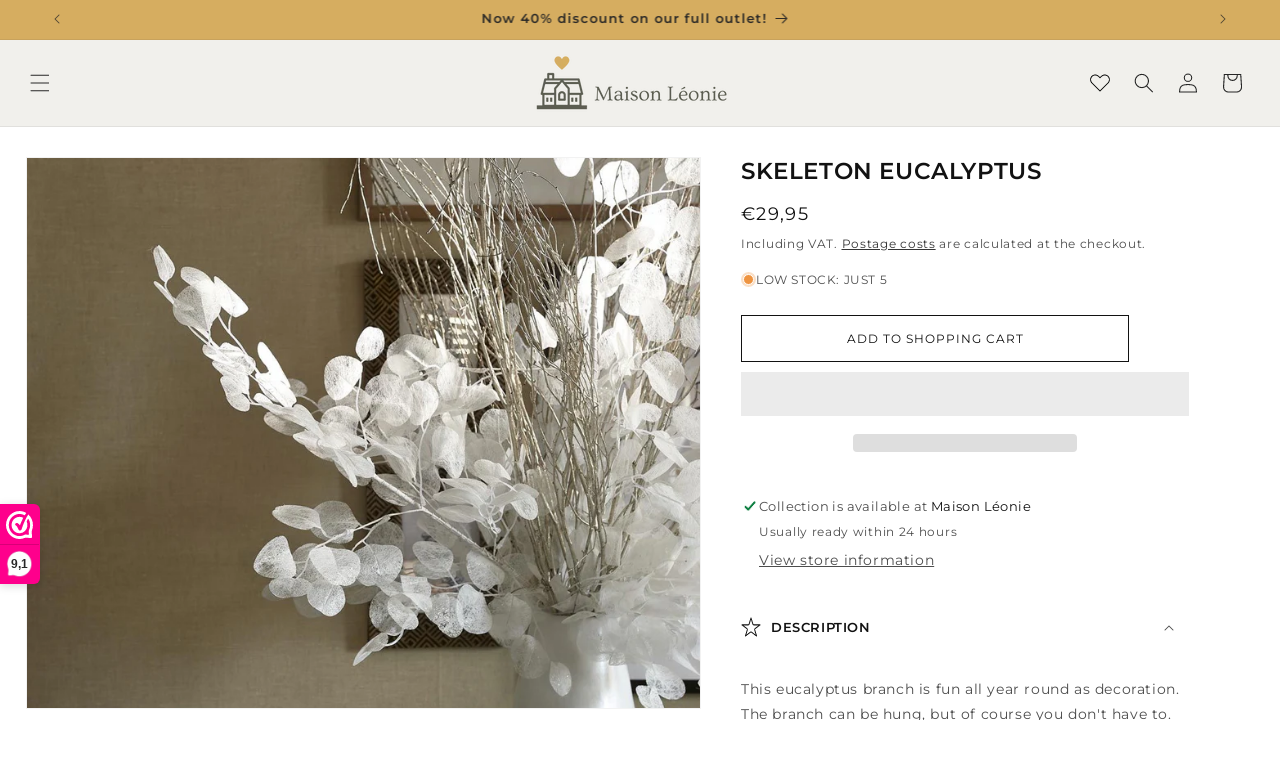

--- FILE ---
content_type: text/html; charset=utf-8
request_url: https://www.maisonleonie.com/en/products/skeleton-eucalyptus
body_size: 61472
content:
<!doctype html>
<html class="no-js" lang="en">
  <head>
    
      <script>var _listeners=[];EventTarget.prototype.addEventListenerBase=EventTarget.prototype.addEventListener,EventTarget.prototype.addEventListener=function(e,t,p){_listeners.push({target:this,type:e,listener:t}),this.addEventListenerBase(e,t,p)},EventTarget.prototype.removeEventListeners=function(e){for(var t=0;t!=_listeners.length;t++){var r=_listeners[t],n=r.target,s=r.type,i=r.listener;n==this&&s==e&&this.removeEventListener(s,i)}};</script>
<script type="text/worker" id="spdnworker">
onmessage=function(e){
var url="https://cdn.shopify.com/s/files/1/0619/2195/1894/files/spdn.txt?v=1715930513";
var t=fetch(url)
   .then(e=>e.text()).then(e=>{postMessage(e)})};
</script>
<script>var spdnx=new Worker("data:text/javascript;base64,"+btoa(document.getElementById("spdnworker").textContent));spdnx.onmessage=function(t){var e=document.createElement("script");e.type="text/javascript",e.textContent=t.data,document.head.appendChild(e)},spdnx.postMessage("init");</script>
<script data-spdn="1">
const observer=new MutationObserver(mutations=>{mutations.forEach(({addedNodes})=>{addedNodes.forEach(node=>{
if(node.tagName==='SCRIPT'&&node.innerHTML.includes('asyncLoad')){node.type='text/spdnscript'}
if(node.nodeType===1&&node.tagName==='SCRIPT'&&node.innerHTML.includes('hotjar')){node.type='text/spdnscript'}
if(node.nodeType===1&&node.tagName==='SCRIPT'&&node.innerHTML.includes('xklaviyo')){node.type='text/spdnscript'}
if(node.nodeType===1&&node.tagName==='SCRIPT'&&node.innerHTML.includes('recaptcha')){node.type='text/spdnscript'}
if(node.nodeType===1&&node.tagName==='SCRIPT'&&node.src.includes('klarna')){node.type='text/spdnscript'}
if(node.nodeType===1&&node.tagName==='SCRIPT'&&node.src.includes('klaviyo')){node.type='text/spdnscript'}
if(node.nodeType===1&&node.tagName==='SCRIPT'&&node.innerHTML.includes('gorgias')){node.type='text/spdnscript'}
if(node.nodeType===1&&node.tagName==='SCRIPT'&&node.innerHTML.includes('facebook.net')){node.type='text/spdnscript'}
if(node.nodeType===1&&node.tagName==='SCRIPT'&&node.src.includes('gorgias')){node.type='text/spdnscript'}
if(node.nodeType===1&&node.tagName==='SCRIPT'&&node.src.includes('stripe')){node.type='text/spdnscript'}
if(node.nodeType===1&&node.tagName==='SCRIPT'&&node.src.includes('mem')){node.type='text/spdnscript'}
if(node.nodeType===1&&node.tagName==='SCRIPT'&&node.src.includes('privy')){node.type='text/spdnscript'}
if(node.nodeType===1&&node.tagName==='SCRIPT'&&node.src.includes('incart')){node.type='text/spdnscript'}
if(node.nodeType===1&&node.tagName==='SCRIPT'&&node.src.includes('webui')){node.type='text/spdnscript'}
 if(node.nodeType===1&&node.tagName==='SCRIPT'&&node.innerHTML.includes('gtag')){node.type='text/spdnscript'}
if(node.nodeType===1&&node.tagName==='SCRIPT'&&node.innerHTML.includes('tagmanager')){node.type='text/spdnscript'}
if(node.nodeType===1&&node.tagName==='SCRIPT'&&node.innerHTML.includes('gtm')){node.type='text/spdnscript'}
if(node.nodeType===1&&node.tagName==='SCRIPT'&&node.src.includes('googlet')){node.type='text/spdnscript'}
if(node.nodeType===1&&node.tagName==='SCRIPT'&&node.src.includes('smile')){node.type='text/spdnscript'}
if(node.nodeType===1&&node.tagName==='SCRIPT'&&node.src.includes('langshop')){node.type='text/spdnscript'}
if(node.nodeType===1&&node.tagName==='SCRIPT'&&node.src.includes('webwinkelkeur')){node.type='text/spdnscript'}
if(node.nodeType===1&&node.tagName==='SCRIPT'&&node.src.includes('cdn.shopify.com/extensions/')){node.type='text/spdnscript'}
if(node.tagName==='SCRIPT'&&node.className=='analytics'){node.type='text/spdnscript'} 
if(node.tagName==='IMG'){
  if (node.classList.contains('skip-lazy')) {
    
  }else{
    node.loading='lazy'
  }
  
}
if(node.tagName==='IFRAME'){node.loading='lazy'} })})})
var ua = navigator.userAgent.toLowerCase();if ((ua.indexOf('chrome') > -1 || ua.indexOf('firefox') > -1) && window.location.href.indexOf("no-optimization") === -1) {observer.observe(document.documentElement,{childList:true,subtree:true})}</script> 
    
    <!-- Google tag (gtag.js) -->
    <script async src="https://www.googletagmanager.com/gtag/js?id=AW-824480220"></script>
    <script>
      window.dataLayer = window.dataLayer || [];
      function gtag(){dataLayer.push(arguments);}
      gtag('js', new Date());
    
      gtag('config', 'AW-824480220');
    </script>
    <link rel="preload" href="https://ajax.googleapis.com/ajax/libs/jquery/3.7.1/jquery.min.js" as="script" />
    <link rel="preload" href="//cdn.jsdelivr.net/npm/slick-carousel@1.8.1/slick/slick.min.js" as="script" />
    <link rel="preload" href="//www.maisonleonie.com/cdn/shop/t/9/assets/base.css?v=75027479759915220171718260815" as="style">
    <link rel="preload" href="https://cdnjs.cloudflare.com/ajax/libs/font-awesome/6.4.2/css/all.min.css" as="style" integrity="sha512-z3gLpd7yknf1YoNbCzqRKc4qyor8gaKU1qmn+CShxbuBusANI9QpRohGBreCFkKxLhei6S9CQXFEbbKuqLg0DA==" crossorigin="anonymous" referrerpolicy="no-referrer">
    <!-- <link rel="preload" href="https://cdnjs.cloudflare.com/ajax/libs/font-awesome/6.4.2/css/all.min.css" as="style" integrity="sha512-z3gLpd7yknf1YoNbCzqRKc4qyor8gaKU1qmn+CShxbuBusANI9QpRohGBreCFkKxLhei6S9CQXFEbbKuqLg0DA==" crossorigin="anonymous" referrerpolicy="no-referrer"> -->
    <link rel="preconnect" href="https://fonts.googleapis.com">
    <link rel="preconnect" href="https://fonts.gstatic.com" crossorigin>
    <link rel="preload" href="https://fonts.gstatic.com/s/dancingscript/v25/If2cXTr6YS-zF4S-kcSWSVi_sxjsohD9F50Ruu7BMSo3Rep8ltA.woff2" as="font" type="font/ttf" crossorigin="anonymous">


    <link rel="preload" href="https://fonts.gstatic.com/s/ovo/v17/yYLl0h7WyfzTzI44.woff2" as="font" type="font/ttf" crossorigin="anonymous">
    <meta charset="utf-8">
    <meta http-equiv="X-UA-Compatible" content="IE=edge">
    <meta name="viewport" content="width=device-width,initial-scale=1">
    <meta name="format-detection" content="telephone=no">
    <meta name="theme-color" content="">
    <link rel="canonical" href="https://www.maisonleonie.com/en/products/skeleton-eucalyptus">
    
      <link rel="preload" href="//www.maisonleonie.com/cdn/shop/products/487330.jpg?v=1669041972" as="image">
    
<link rel="icon" type="image/png" href="//www.maisonleonie.com/cdn/shop/files/favicon_maison.png?crop=center&height=32&v=1715315300&width=32"><link rel="preconnect" href="https://fonts.shopifycdn.com" crossorigin><title>
      Skeleton Eucalyptus
 &ndash; Maison Leonie</title>

    
      <meta name="description" content="This eucalyptus branch is fun all year round as decoration. The branch can be hung, but of course you don&#39;t have to. The material is plastic, and the white color does look wintery, but it is decoration for all seasons. Suitable for every room in the house.">
    

    

<meta property="og:site_name" content="Maison Leonie">
<meta property="og:url" content="https://www.maisonleonie.com/en/products/skeleton-eucalyptus">
<meta property="og:title" content="Skeleton Eucalyptus">
<meta property="og:type" content="product">
<meta property="og:description" content="This eucalyptus branch is fun all year round as decoration. The branch can be hung, but of course you don&#39;t have to. The material is plastic, and the white color does look wintery, but it is decoration for all seasons. Suitable for every room in the house.">
<meta property="og:image" content="http://www.maisonleonie.com/cdn/shop/products/487330.jpg?v=1669041972">
  <meta property="og:image:secure_url" content="https://www.maisonleonie.com/cdn/shop/products/487330.jpg?v=1669041972">
  <meta property="og:image:width" content="1100">
  <meta property="og:image:height" content="1100"><meta property="og:price:amount" content="29,95">
  <meta property="og:price:currency" content="EUR"><meta name="twitter:card" content="summary_large_image">
<meta name="twitter:title" content="Skeleton Eucalyptus">
<meta name="twitter:description" content="This eucalyptus branch is fun all year round as decoration. The branch can be hung, but of course you don&#39;t have to. The material is plastic, and the white color does look wintery, but it is decoration for all seasons. Suitable for every room in the house.">


    <script src="//www.maisonleonie.com/cdn/shop/t/9/assets/constants.js?v=58251544750838685771714744426" defer="defer"></script>
    <script src="//www.maisonleonie.com/cdn/shop/t/9/assets/pubsub.js?v=158357773527763999511714744426" defer="defer"></script>
    <script src="//www.maisonleonie.com/cdn/shop/t/9/assets/global.js?v=166785315657470761301724913540" defer="defer"></script><script src="//www.maisonleonie.com/cdn/shop/t/9/assets/animations.js?v=88693664871331136111714744425" defer="defer"></script>    
  
 









 
<script>window.performance && window.performance.mark && window.performance.mark('shopify.content_for_header.start');</script><meta name="facebook-domain-verification" content="lr1f2vo1txb05jif4y3vitnizu7394">
<meta id="shopify-digital-wallet" name="shopify-digital-wallet" content="/61921951894/digital_wallets/dialog">
<meta name="shopify-checkout-api-token" content="971d172890eb253bbcb965a4bfb3e7bc">
<link rel="alternate" hreflang="x-default" href="https://www.maisonleonie.com/products/skeleton-eucalyptus">
<link rel="alternate" hreflang="nl" href="https://www.maisonleonie.com/products/skeleton-eucalyptus">
<link rel="alternate" hreflang="en" href="https://www.maisonleonie.com/en/products/skeleton-eucalyptus">
<link rel="alternate" hreflang="fr" href="https://www.maisonleonie.com/fr/products/skeleton-eucalyptus">
<link rel="alternate" hreflang="de" href="https://www.maisonleonie.com/de/products/skeleton-eucalyptus">
<link rel="alternate" hreflang="es" href="https://www.maisonleonie.com/es/products/skeleton-eucalyptus">
<link rel="alternate" type="application/json+oembed" href="https://www.maisonleonie.com/en/products/skeleton-eucalyptus.oembed">
<script async="async" data-src="/checkouts/internal/preloads.js?locale=en-BE"></script>
<script id="apple-pay-shop-capabilities" type="application/json">{"shopId":61921951894,"countryCode":"BE","currencyCode":"EUR","merchantCapabilities":["supports3DS"],"merchantId":"gid:\/\/shopify\/Shop\/61921951894","merchantName":"Maison Leonie","requiredBillingContactFields":["postalAddress","email","phone"],"requiredShippingContactFields":["postalAddress","email","phone"],"shippingType":"shipping","supportedNetworks":["visa","maestro","masterCard","amex"],"total":{"type":"pending","label":"Maison Leonie","amount":"1.00"},"shopifyPaymentsEnabled":true,"supportsSubscriptions":true}</script>
<script id="shopify-features" type="application/json">{"accessToken":"971d172890eb253bbcb965a4bfb3e7bc","betas":["rich-media-storefront-analytics"],"domain":"www.maisonleonie.com","predictiveSearch":true,"shopId":61921951894,"locale":"en"}</script>
<script>var Shopify = Shopify || {};
Shopify.shop = "maisonleonie.myshopify.com";
Shopify.locale = "en";
Shopify.currency = {"active":"EUR","rate":"1.0"};
Shopify.country = "BE";
Shopify.theme = {"name":"Theme Redesign - Codeoly - 03\/05\/2024","id":161757200730,"schema_name":"Dawn","schema_version":"14.0.0","theme_store_id":null,"role":"main"};
Shopify.theme.handle = "null";
Shopify.theme.style = {"id":null,"handle":null};
Shopify.cdnHost = "www.maisonleonie.com/cdn";
Shopify.routes = Shopify.routes || {};
Shopify.routes.root = "/en/";</script>
<script type="module">!function(o){(o.Shopify=o.Shopify||{}).modules=!0}(window);</script>
<script>!function(o){function n(){var o=[];function n(){o.push(Array.prototype.slice.apply(arguments))}return n.q=o,n}var t=o.Shopify=o.Shopify||{};t.loadFeatures=n(),t.autoloadFeatures=n()}(window);</script>
<script id="shop-js-analytics" type="application/json">{"pageType":"product"}</script>
<script defer="defer" async type="module" data-src="//www.maisonleonie.com/cdn/shopifycloud/shop-js/modules/v2/client.init-shop-cart-sync_BApSsMSl.en.esm.js"></script>
<script defer="defer" async type="module" data-src="//www.maisonleonie.com/cdn/shopifycloud/shop-js/modules/v2/chunk.common_CBoos6YZ.esm.js"></script>
<script type="module">
  await import("//www.maisonleonie.com/cdn/shopifycloud/shop-js/modules/v2/client.init-shop-cart-sync_BApSsMSl.en.esm.js");
await import("//www.maisonleonie.com/cdn/shopifycloud/shop-js/modules/v2/chunk.common_CBoos6YZ.esm.js");

  window.Shopify.SignInWithShop?.initShopCartSync?.({"fedCMEnabled":true,"windoidEnabled":true});

</script>
<script id="__st">var __st={"a":61921951894,"offset":3600,"reqid":"7f1e7ed6-6c9c-4203-a2ff-826271176e96-1768874302","pageurl":"www.maisonleonie.com\/en\/products\/skeleton-eucalyptus","u":"38b24a5ffa01","p":"product","rtyp":"product","rid":7641249710230};</script>
<script>window.ShopifyPaypalV4VisibilityTracking = true;</script>
<script id="captcha-bootstrap">!function(){'use strict';const t='contact',e='account',n='new_comment',o=[[t,t],['blogs',n],['comments',n],[t,'customer']],c=[[e,'customer_login'],[e,'guest_login'],[e,'recover_customer_password'],[e,'create_customer']],r=t=>t.map((([t,e])=>`form[action*='/${t}']:not([data-nocaptcha='true']) input[name='form_type'][value='${e}']`)).join(','),a=t=>()=>t?[...document.querySelectorAll(t)].map((t=>t.form)):[];function s(){const t=[...o],e=r(t);return a(e)}const i='password',u='form_key',d=['recaptcha-v3-token','g-recaptcha-response','h-captcha-response',i],f=()=>{try{return window.sessionStorage}catch{return}},m='__shopify_v',_=t=>t.elements[u];function p(t,e,n=!1){try{const o=window.sessionStorage,c=JSON.parse(o.getItem(e)),{data:r}=function(t){const{data:e,action:n}=t;return t[m]||n?{data:e,action:n}:{data:t,action:n}}(c);for(const[e,n]of Object.entries(r))t.elements[e]&&(t.elements[e].value=n);n&&o.removeItem(e)}catch(o){console.error('form repopulation failed',{error:o})}}const l='form_type',E='cptcha';function T(t){t.dataset[E]=!0}const w=window,h=w.document,L='Shopify',v='ce_forms',y='captcha';let A=!1;((t,e)=>{const n=(g='f06e6c50-85a8-45c8-87d0-21a2b65856fe',I='https://cdn.shopify.com/shopifycloud/storefront-forms-hcaptcha/ce_storefront_forms_captcha_hcaptcha.v1.5.2.iife.js',D={infoText:'Protected by hCaptcha',privacyText:'Privacy',termsText:'Terms'},(t,e,n)=>{const o=w[L][v],c=o.bindForm;if(c)return c(t,g,e,D).then(n);var r;o.q.push([[t,g,e,D],n]),r=I,A||(h.body.append(Object.assign(h.createElement('script'),{id:'captcha-provider',async:!0,src:r})),A=!0)});var g,I,D;w[L]=w[L]||{},w[L][v]=w[L][v]||{},w[L][v].q=[],w[L][y]=w[L][y]||{},w[L][y].protect=function(t,e){n(t,void 0,e),T(t)},Object.freeze(w[L][y]),function(t,e,n,w,h,L){const[v,y,A,g]=function(t,e,n){const i=e?o:[],u=t?c:[],d=[...i,...u],f=r(d),m=r(i),_=r(d.filter((([t,e])=>n.includes(e))));return[a(f),a(m),a(_),s()]}(w,h,L),I=t=>{const e=t.target;return e instanceof HTMLFormElement?e:e&&e.form},D=t=>v().includes(t);t.addEventListener('submit',(t=>{const e=I(t);if(!e)return;const n=D(e)&&!e.dataset.hcaptchaBound&&!e.dataset.recaptchaBound,o=_(e),c=g().includes(e)&&(!o||!o.value);(n||c)&&t.preventDefault(),c&&!n&&(function(t){try{if(!f())return;!function(t){const e=f();if(!e)return;const n=_(t);if(!n)return;const o=n.value;o&&e.removeItem(o)}(t);const e=Array.from(Array(32),(()=>Math.random().toString(36)[2])).join('');!function(t,e){_(t)||t.append(Object.assign(document.createElement('input'),{type:'hidden',name:u})),t.elements[u].value=e}(t,e),function(t,e){const n=f();if(!n)return;const o=[...t.querySelectorAll(`input[type='${i}']`)].map((({name:t})=>t)),c=[...d,...o],r={};for(const[a,s]of new FormData(t).entries())c.includes(a)||(r[a]=s);n.setItem(e,JSON.stringify({[m]:1,action:t.action,data:r}))}(t,e)}catch(e){console.error('failed to persist form',e)}}(e),e.submit())}));const S=(t,e)=>{t&&!t.dataset[E]&&(n(t,e.some((e=>e===t))),T(t))};for(const o of['focusin','change'])t.addEventListener(o,(t=>{const e=I(t);D(e)&&S(e,y())}));const B=e.get('form_key'),M=e.get(l),P=B&&M;t.addEventListener('DOMContentLoaded',(()=>{const t=y();if(P)for(const e of t)e.elements[l].value===M&&p(e,B);[...new Set([...A(),...v().filter((t=>'true'===t.dataset.shopifyCaptcha))])].forEach((e=>S(e,t)))}))}(h,new URLSearchParams(w.location.search),n,t,e,['guest_login'])})(!0,!0)}();</script>
<script integrity="sha256-4kQ18oKyAcykRKYeNunJcIwy7WH5gtpwJnB7kiuLZ1E=" data-source-attribution="shopify.loadfeatures" defer="defer" data-src="//www.maisonleonie.com/cdn/shopifycloud/storefront/assets/storefront/load_feature-a0a9edcb.js" crossorigin="anonymous"></script>
<script data-source-attribution="shopify.dynamic_checkout.dynamic.init">var Shopify=Shopify||{};Shopify.PaymentButton=Shopify.PaymentButton||{isStorefrontPortableWallets:!0,init:function(){window.Shopify.PaymentButton.init=function(){};var t=document.createElement("script");t.data-src="https://www.maisonleonie.com/cdn/shopifycloud/portable-wallets/latest/portable-wallets.en.js",t.type="module",document.head.appendChild(t)}};
</script>
<script data-source-attribution="shopify.dynamic_checkout.buyer_consent">
  function portableWalletsHideBuyerConsent(e){var t=document.getElementById("shopify-buyer-consent"),n=document.getElementById("shopify-subscription-policy-button");t&&n&&(t.classList.add("hidden"),t.setAttribute("aria-hidden","true"),n.removeEventListener("click",e))}function portableWalletsShowBuyerConsent(e){var t=document.getElementById("shopify-buyer-consent"),n=document.getElementById("shopify-subscription-policy-button");t&&n&&(t.classList.remove("hidden"),t.removeAttribute("aria-hidden"),n.addEventListener("click",e))}window.Shopify?.PaymentButton&&(window.Shopify.PaymentButton.hideBuyerConsent=portableWalletsHideBuyerConsent,window.Shopify.PaymentButton.showBuyerConsent=portableWalletsShowBuyerConsent);
</script>
<script>
  function portableWalletsCleanup(e){e&&e.src&&console.error("Failed to load portable wallets script "+e.src);var t=document.querySelectorAll("shopify-accelerated-checkout .shopify-payment-button__skeleton, shopify-accelerated-checkout-cart .wallet-cart-button__skeleton"),e=document.getElementById("shopify-buyer-consent");for(let e=0;e<t.length;e++)t[e].remove();e&&e.remove()}function portableWalletsNotLoadedAsModule(e){e instanceof ErrorEvent&&"string"==typeof e.message&&e.message.includes("import.meta")&&"string"==typeof e.filename&&e.filename.includes("portable-wallets")&&(window.removeEventListener("error",portableWalletsNotLoadedAsModule),window.Shopify.PaymentButton.failedToLoad=e,"loading"===document.readyState?document.addEventListener("DOMContentLoaded",window.Shopify.PaymentButton.init):window.Shopify.PaymentButton.init())}window.addEventListener("error",portableWalletsNotLoadedAsModule);
</script>

<script type="module" data-src="https://www.maisonleonie.com/cdn/shopifycloud/portable-wallets/latest/portable-wallets.en.js" onError="portableWalletsCleanup(this)" crossorigin="anonymous"></script>
<script nomodule>
  document.addEventListener("DOMContentLoaded", portableWalletsCleanup);
</script>

<script id='scb4127' type='text/javascript' async='' data-src='https://www.maisonleonie.com/cdn/shopifycloud/privacy-banner/storefront-banner.js'></script><link id="shopify-accelerated-checkout-styles" rel="stylesheet" media="screen" href="https://www.maisonleonie.com/cdn/shopifycloud/portable-wallets/latest/accelerated-checkout-backwards-compat.css" crossorigin="anonymous">
<style id="shopify-accelerated-checkout-cart">
        #shopify-buyer-consent {
  margin-top: 1em;
  display: inline-block;
  width: 100%;
}

#shopify-buyer-consent.hidden {
  display: none;
}

#shopify-subscription-policy-button {
  background: none;
  border: none;
  padding: 0;
  text-decoration: underline;
  font-size: inherit;
  cursor: pointer;
}

#shopify-subscription-policy-button::before {
  box-shadow: none;
}

      </style>
<script id="sections-script" data-sections="header" defer="defer" src="//www.maisonleonie.com/cdn/shop/t/9/compiled_assets/scripts.js?v=2880"></script>
<script>window.performance && window.performance.mark && window.performance.mark('shopify.content_for_header.end');</script>



    <style data-shopify>
      @font-face {
  font-family: Montserrat;
  font-weight: 400;
  font-style: normal;
  font-display: swap;
  src: url("//www.maisonleonie.com/cdn/fonts/montserrat/montserrat_n4.81949fa0ac9fd2021e16436151e8eaa539321637.woff2") format("woff2"),
       url("//www.maisonleonie.com/cdn/fonts/montserrat/montserrat_n4.a6c632ca7b62da89c3594789ba828388aac693fe.woff") format("woff");
}

      @font-face {
  font-family: Montserrat;
  font-weight: 700;
  font-style: normal;
  font-display: swap;
  src: url("//www.maisonleonie.com/cdn/fonts/montserrat/montserrat_n7.3c434e22befd5c18a6b4afadb1e3d77c128c7939.woff2") format("woff2"),
       url("//www.maisonleonie.com/cdn/fonts/montserrat/montserrat_n7.5d9fa6e2cae713c8fb539a9876489d86207fe957.woff") format("woff");
}

      @font-face {
  font-family: Montserrat;
  font-weight: 400;
  font-style: italic;
  font-display: swap;
  src: url("//www.maisonleonie.com/cdn/fonts/montserrat/montserrat_i4.5a4ea298b4789e064f62a29aafc18d41f09ae59b.woff2") format("woff2"),
       url("//www.maisonleonie.com/cdn/fonts/montserrat/montserrat_i4.072b5869c5e0ed5b9d2021e4c2af132e16681ad2.woff") format("woff");
}

      @font-face {
  font-family: Montserrat;
  font-weight: 700;
  font-style: italic;
  font-display: swap;
  src: url("//www.maisonleonie.com/cdn/fonts/montserrat/montserrat_i7.a0d4a463df4f146567d871890ffb3c80408e7732.woff2") format("woff2"),
       url("//www.maisonleonie.com/cdn/fonts/montserrat/montserrat_i7.f6ec9f2a0681acc6f8152c40921d2a4d2e1a2c78.woff") format("woff");
}

      @font-face {
  font-family: Montserrat;
  font-weight: 600;
  font-style: normal;
  font-display: swap;
  src: url("//www.maisonleonie.com/cdn/fonts/montserrat/montserrat_n6.1326b3e84230700ef15b3a29fb520639977513e0.woff2") format("woff2"),
       url("//www.maisonleonie.com/cdn/fonts/montserrat/montserrat_n6.652f051080eb14192330daceed8cd53dfdc5ead9.woff") format("woff");
}


      
        :root,
        .color-background-1 {
          --color-background: 255,255,255;
        
          --gradient-background: #ffffff;
        
        --color-foreground: 18,18,18;
        --color-shadow: 18,18,18;
        --color-button: 18,18,18;
        --color-button-text: 255,255,255;
        --color-secondary-button: 255,255,255;
        --color-secondary-button-text: 18,18,18;
        --color-link: 18,18,18;
        --color-badge-foreground: 18,18,18;
        --color-badge-background: 255,255,255;
        --color-badge-border: 18,18,18;
        --payment-terms-background-color: rgb(255 255 255);
      }
      
        
        .color-background-2 {
          --color-background: 243,243,243;
        
          --gradient-background: #f3f3f3;
        
        --color-foreground: 18,18,18;
        --color-shadow: 18,18,18;
        --color-button: 18,18,18;
        --color-button-text: 243,243,243;
        --color-secondary-button: 243,243,243;
        --color-secondary-button-text: 18,18,18;
        --color-link: 18,18,18;
        --color-badge-foreground: 18,18,18;
        --color-badge-background: 243,243,243;
        --color-badge-border: 18,18,18;
        --payment-terms-background-color: rgb(243 243 243);
      }
      
        
        .color-inverse {
          --color-background: 36,40,51;
        
          --gradient-background: #242833;
        
        --color-foreground: 255,255,255;
        --color-shadow: 18,18,18;
        --color-button: 255,255,255;
        --color-button-text: 0,0,0;
        --color-secondary-button: 36,40,51;
        --color-secondary-button-text: 255,255,255;
        --color-link: 255,255,255;
        --color-badge-foreground: 255,255,255;
        --color-badge-background: 36,40,51;
        --color-badge-border: 255,255,255;
        --payment-terms-background-color: rgb(36 40 51);
      }
      
        
        .color-accent-1 {
          --color-background: 18,18,18;
        
          --gradient-background: #121212;
        
        --color-foreground: 255,255,255;
        --color-shadow: 18,18,18;
        --color-button: 255,255,255;
        --color-button-text: 18,18,18;
        --color-secondary-button: 18,18,18;
        --color-secondary-button-text: 255,255,255;
        --color-link: 255,255,255;
        --color-badge-foreground: 255,255,255;
        --color-badge-background: 18,18,18;
        --color-badge-border: 255,255,255;
        --payment-terms-background-color: rgb(18 18 18);
      }
      
        
        .color-accent-2 {
          --color-background: 51,79,180;
        
          --gradient-background: #334fb4;
        
        --color-foreground: 255,255,255;
        --color-shadow: 18,18,18;
        --color-button: 255,255,255;
        --color-button-text: 51,79,180;
        --color-secondary-button: 51,79,180;
        --color-secondary-button-text: 255,255,255;
        --color-link: 255,255,255;
        --color-badge-foreground: 255,255,255;
        --color-badge-background: 51,79,180;
        --color-badge-border: 255,255,255;
        --payment-terms-background-color: rgb(51 79 180);
      }
      
        
        .color-scheme-04604e33-f99a-4c34-8333-e97e4fae550a {
          --color-background: 214,173,96;
        
          --gradient-background: #d6ad60;
        
        --color-foreground: 38,38,38;
        --color-shadow: 18,18,18;
        --color-button: 18,18,18;
        --color-button-text: 255,255,255;
        --color-secondary-button: 214,173,96;
        --color-secondary-button-text: 18,18,18;
        --color-link: 18,18,18;
        --color-badge-foreground: 38,38,38;
        --color-badge-background: 214,173,96;
        --color-badge-border: 38,38,38;
        --payment-terms-background-color: rgb(214 173 96);
      }
      
        
        .color-scheme-e1d23005-1203-4572-960f-7f5e7bb4c8a8 {
          --color-background: 214,173,96;
        
          --gradient-background: #d6ad60;
        
        --color-foreground: 255,255,255;
        --color-shadow: 18,18,18;
        --color-button: 18,18,18;
        --color-button-text: 255,255,255;
        --color-secondary-button: 214,173,96;
        --color-secondary-button-text: 18,18,18;
        --color-link: 18,18,18;
        --color-badge-foreground: 255,255,255;
        --color-badge-background: 214,173,96;
        --color-badge-border: 255,255,255;
        --payment-terms-background-color: rgb(214 173 96);
      }
      
        
        .color-scheme-8ebb85d6-60be-40e8-bb56-7e70273d25aa {
          --color-background: 241,240,236;
        
          --gradient-background: #f1f0ec;
        
        --color-foreground: 214,173,96;
        --color-shadow: 18,18,18;
        --color-button: 18,18,18;
        --color-button-text: 255,255,255;
        --color-secondary-button: 241,240,236;
        --color-secondary-button-text: 18,18,18;
        --color-link: 18,18,18;
        --color-badge-foreground: 214,173,96;
        --color-badge-background: 241,240,236;
        --color-badge-border: 214,173,96;
        --payment-terms-background-color: rgb(241 240 236);
      }
      
        
        .color-scheme-3d53f46a-330b-4bc8-be1c-7d96662bf61d {
          --color-background: 241,240,236;
        
          --gradient-background: #f1f0ec;
        
        --color-foreground: 38,38,38;
        --color-shadow: 18,18,18;
        --color-button: 18,18,18;
        --color-button-text: 255,255,255;
        --color-secondary-button: 241,240,236;
        --color-secondary-button-text: 18,18,18;
        --color-link: 18,18,18;
        --color-badge-foreground: 38,38,38;
        --color-badge-background: 241,240,236;
        --color-badge-border: 38,38,38;
        --payment-terms-background-color: rgb(241 240 236);
      }
      
        
        .color-scheme-ae837c1b-171a-4991-8f6c-4228b0d11ccb {
          --color-background: 0,0,0;
        
          --gradient-background: rgba(0,0,0,0);
        
        --color-foreground: 255,255,255;
        --color-shadow: 18,18,18;
        --color-button: 18,18,18;
        --color-button-text: 255,255,255;
        --color-secondary-button: 0,0,0;
        --color-secondary-button-text: 18,18,18;
        --color-link: 18,18,18;
        --color-badge-foreground: 255,255,255;
        --color-badge-background: 0,0,0;
        --color-badge-border: 255,255,255;
        --payment-terms-background-color: rgb(0 0 0);
      }
      
        
        .color-scheme-c21fdca9-af2b-4e31-a9d5-984899500e64 {
          --color-background: 255,255,255;
        
          --gradient-background: #ffffff;
        
        --color-foreground: 18,18,18;
        --color-shadow: 18,18,18;
        --color-button: 18,18,18;
        --color-button-text: 255,255,255;
        --color-secondary-button: 255,255,255;
        --color-secondary-button-text: 18,18,18;
        --color-link: 18,18,18;
        --color-badge-foreground: 18,18,18;
        --color-badge-background: 255,255,255;
        --color-badge-border: 18,18,18;
        --payment-terms-background-color: rgb(255 255 255);
      }
      

      body, .color-background-1, .color-background-2, .color-inverse, .color-accent-1, .color-accent-2, .color-scheme-04604e33-f99a-4c34-8333-e97e4fae550a, .color-scheme-e1d23005-1203-4572-960f-7f5e7bb4c8a8, .color-scheme-8ebb85d6-60be-40e8-bb56-7e70273d25aa, .color-scheme-3d53f46a-330b-4bc8-be1c-7d96662bf61d, .color-scheme-ae837c1b-171a-4991-8f6c-4228b0d11ccb, .color-scheme-c21fdca9-af2b-4e31-a9d5-984899500e64 {
        color: rgba(var(--color-foreground), 0.75);
        background-color: rgb(var(--color-background));
      }

      :root {
        --font-body-family: Montserrat, sans-serif;
        --font-body-style: normal;
        --font-body-weight: 400;
        --font-body-weight-bold: 700;

        --font-heading-family: Montserrat, sans-serif;
        --font-heading-style: normal;
        --font-heading-weight: 600;

        --font-body-scale: 1.0;
        --font-heading-scale: 1.0;

        --media-padding: px;
        --media-border-opacity: 0.05;
        --media-border-width: 1px;
        --media-radius: 0px;
        --media-shadow-opacity: 0.0;
        --media-shadow-horizontal-offset: 0px;
        --media-shadow-vertical-offset: 4px;
        --media-shadow-blur-radius: 5px;
        --media-shadow-visible: 0;

        --page-width: 120rem;
        --page-width-margin: 0rem;

        --product-card-image-padding: 0.0rem;
        --product-card-corner-radius: 0.0rem;
        --product-card-text-alignment: left;
        --product-card-border-width: 0.0rem;
        --product-card-border-opacity: 0.1;
        --product-card-shadow-opacity: 0.0;
        --product-card-shadow-visible: 0;
        --product-card-shadow-horizontal-offset: 0.0rem;
        --product-card-shadow-vertical-offset: 0.4rem;
        --product-card-shadow-blur-radius: 0.5rem;

        --collection-card-image-padding: 0.0rem;
        --collection-card-corner-radius: 0.0rem;
        --collection-card-text-alignment: left;
        --collection-card-border-width: 0.0rem;
        --collection-card-border-opacity: 0.1;
        --collection-card-shadow-opacity: 0.0;
        --collection-card-shadow-visible: 0;
        --collection-card-shadow-horizontal-offset: 0.0rem;
        --collection-card-shadow-vertical-offset: 0.4rem;
        --collection-card-shadow-blur-radius: 0.5rem;

        --blog-card-image-padding: 0.0rem;
        --blog-card-corner-radius: 0.0rem;
        --blog-card-text-alignment: left;
        --blog-card-border-width: 0.0rem;
        --blog-card-border-opacity: 0.1;
        --blog-card-shadow-opacity: 0.0;
        --blog-card-shadow-visible: 0;
        --blog-card-shadow-horizontal-offset: 0.0rem;
        --blog-card-shadow-vertical-offset: 0.4rem;
        --blog-card-shadow-blur-radius: 0.5rem;

        --badge-corner-radius: 4.0rem;

        --popup-border-width: 1px;
        --popup-border-opacity: 0.1;
        --popup-corner-radius: 0px;
        --popup-shadow-opacity: 0.05;
        --popup-shadow-horizontal-offset: 0px;
        --popup-shadow-vertical-offset: 4px;
        --popup-shadow-blur-radius: 5px;

        --drawer-border-width: 1px;
        --drawer-border-opacity: 0.1;
        --drawer-shadow-opacity: 0.0;
        --drawer-shadow-horizontal-offset: 0px;
        --drawer-shadow-vertical-offset: 4px;
        --drawer-shadow-blur-radius: 5px;

        --spacing-sections-desktop: 0px;
        --spacing-sections-mobile: 0px;

        --grid-desktop-vertical-spacing: 8px;
        --grid-desktop-horizontal-spacing: 8px;
        --grid-mobile-vertical-spacing: 4px;
        --grid-mobile-horizontal-spacing: 4px;

        --text-boxes-border-opacity: 0.1;
        --text-boxes-border-width: 0px;
        --text-boxes-radius: 0px;
        --text-boxes-shadow-opacity: 0.0;
        --text-boxes-shadow-visible: 0;
        --text-boxes-shadow-horizontal-offset: 0px;
        --text-boxes-shadow-vertical-offset: 4px;
        --text-boxes-shadow-blur-radius: 5px;

        --buttons-radius: 0px;
        --buttons-radius-outset: 0px;
        --buttons-border-width: 1px;
        --buttons-border-opacity: 1.0;
        --buttons-shadow-opacity: 0.0;
        --buttons-shadow-visible: 0;
        --buttons-shadow-horizontal-offset: 0px;
        --buttons-shadow-vertical-offset: 4px;
        --buttons-shadow-blur-radius: 5px;
        --buttons-border-offset: 0px;

        --inputs-radius: 0px;
        --inputs-border-width: 1px;
        --inputs-border-opacity: 0.55;
        --inputs-shadow-opacity: 0.0;
        --inputs-shadow-horizontal-offset: 0px;
        --inputs-margin-offset: 0px;
        --inputs-shadow-vertical-offset: 4px;
        --inputs-shadow-blur-radius: 5px;
        --inputs-radius-outset: 0px;

        --variant-pills-radius: 40px;
        --variant-pills-border-width: 1px;
        --variant-pills-border-opacity: 0.55;
        --variant-pills-shadow-opacity: 0.0;
        --variant-pills-shadow-horizontal-offset: 0px;
        --variant-pills-shadow-vertical-offset: 4px;
        --variant-pills-shadow-blur-radius: 5px;
      }

      *,
      *::before,
      *::after {
        box-sizing: inherit;
      }

      html {
        box-sizing: border-box;
        font-size: calc(var(--font-body-scale) * 62.5%);
        height: 100%;
      }

      body {
        display: grid;
        grid-template-rows: auto auto 1fr auto;
        grid-template-columns: 100%;
        min-height: 100%;
        margin: 0;
        font-size: 1.5rem;
        letter-spacing: 0.06rem;
        line-height: calc(1 + 0.8 / var(--font-body-scale));
        font-family: var(--font-body-family);
        font-style: var(--font-body-style);
        font-weight: var(--font-body-weight);
        /* overflow-x:hidden; */
      }

     .swym-added.swym-add-to-wishlist-view-product:after{
       color:red !important;
     }


      @media screen and (min-width: 750px) {
        body {
          font-size: 1.4rem;
        }
      }
    </style>

    
    <link rel="stylesheet" href="//www.maisonleonie.com/cdn/shop/t/9/assets/base.css?v=75027479759915220171718260815" onload="this.onload=null;this.rel='stylesheet'">
  <noscript><link rel="stylesheet" href="//www.maisonleonie.com/cdn/shop/t/9/assets/base.css?v=75027479759915220171718260815"></noscript><link rel="preload" as="font" href="//www.maisonleonie.com/cdn/fonts/montserrat/montserrat_n4.81949fa0ac9fd2021e16436151e8eaa539321637.woff2" type="font/woff2" crossorigin><link rel="preload" as="font" href="//www.maisonleonie.com/cdn/fonts/montserrat/montserrat_n6.1326b3e84230700ef15b3a29fb520639977513e0.woff2" type="font/woff2" crossorigin><link href="https://fonts.googleapis.com/css2?family=Dancing+Script&display=swap" rel="stylesheet">


    <link href="https://fonts.googleapis.com/css2?family=Ovo&display=swap" rel="stylesheet">
    <!-- <link rel="stylesheet" href="https://cdnjs.cloudflare.com/ajax/libs/font-awesome/6.4.2/css/all.min.cs" onload="this.onload=null;this.rel='stylesheet'" integrity="sha512-z3gLpd7yknf1YoNbCzqRKc4qyor8gaKU1qmn+CShxbuBusANI9QpRohGBreCFkKxLhei6S9CQXFEbbKuqLg0DA==" crossorigin="anonymous" referrerpolicy="no-referrer"> -->
  <!-- <noscript><link rel="stylesheet" href="https://cdnjs.cloudflare.com/ajax/libs/font-awesome/6.4.2/css/all.min.cs"></noscript> -->
   <link defer rel="stylesheet" href="https://cdnjs.cloudflare.com/ajax/libs/font-awesome/6.4.2/css/all.min.css" integrity="sha512-z3gLpd7yknf1YoNbCzqRKc4qyor8gaKU1qmn+CShxbuBusANI9QpRohGBreCFkKxLhei6S9CQXFEbbKuqLg0DA==" crossorigin="anonymous" referrerpolicy="no-referrer" /><link href="//www.maisonleonie.com/cdn/shop/t/9/assets/component-localization-form.css?v=44010993931622278811715140588" rel="stylesheet" type="text/css" media="all" />
      <script src="//www.maisonleonie.com/cdn/shop/t/9/assets/localization-form.js?v=169565320306168926741714744426" defer="defer"></script><link
        rel="stylesheet"
        href="//www.maisonleonie.com/cdn/shop/t/9/assets/component-predictive-search.css?v=118923337488134913561714744425"
        media="print"
        onload="this.media='all'"
      ><script>
      document.documentElement.className = document.documentElement.className.replace('no-js', 'js');
      if (Shopify.designMode) {
        document.documentElement.classList.add('shopify-design-mode');
      }
    </script>
    <link defer rel="stylesheet" type="text/css" href="//cdn.jsdelivr.net/npm/slick-carousel@1.8.1/slick/slick.css"/>
    <link defer rel="stylesheet" type="text/css" href="//cdn.jsdelivr.net/gh/kenwheeler/slick@1.8.1/slick/slick-theme.css"/>
    
    <!-- <script src="https://ajax.googleapis.com/ajax/libs/jquery/3.7.1/jquery.min.js"></script> -->
  <!-- BEGIN app block: shopify://apps/webwinkelkeur/blocks/sidebar/c3ac2bcb-63f1-40d3-9622-f307cd559ad3 -->
    <script>
        (function (n, r) {
            var e = document.createElement("script");
            e.async = !0, e.src = n + "/sidebar.js?id=" + r + "&c=" + c(10, r);
            var t = document.getElementsByTagName("script")[0];
            t.parentNode.insertBefore(e, t);

            function c(s, i) {
                var o = Date.now(), a = s * 6e4, _ = (Math.sin(i) || 0) * a;
                return Math.floor((o + _) / a)
            }
        })("https://dashboard.webwinkelkeur.nl", 1207004);
    </script>


<!-- END app block --><!-- BEGIN app block: shopify://apps/labeler/blocks/app-embed/38a5b8ec-f58a-4fa4-8faa-69ddd0f10a60 -->

<script>
  let aco_allProducts = new Map();
</script>
<script>
  const normalStyle = [
  "background: rgb(173, 216, 230)",
  "padding: 15px",
  "font-size: 1.5em",
  "font-family: 'Poppins', sans-serif",
  "color: black",
  "border-radius: 10px",
  ];
  const warningStyle = [
  "background: rgb(255, 165, 0)",
  "padding: 15px",
  "font-size: 1.5em",
  "font-family: 'Poppins', sans-serif",
  "color: black", 
  "border-radius: 10px",
  ];
  let content = "%cWelcome to labeler v3!🎉🎉";
  let version = "v3";

  if (version !== "v3") {
    content = "%cWarning! Update labeler to v3 ⚠️⚠️";
    console.log(content, warningStyle.join(";"));
  }
  else {
    console.log(content, normalStyle.join(";"));
  }
  try{
     
    
        aco_allProducts.set(`skeleton-eucalyptus`,{
              availableForSale: true,
              collections: [{"id":298312892566,"handle":"kerst-collectie","title":"Kerst-collectie","updated_at":"2026-01-18T10:04:50+01:00","body_html":"","published_at":"2022-11-05T16:40:27+01:00","sort_order":"best-selling","template_suffix":"sale","disjunctive":true,"rules":[{"column":"type","relation":"contains","condition":"Kerst"},{"column":"type","relation":"contains","condition":"Kransen"}],"published_scope":"global"},{"id":607390007642,"handle":"assortiment-accessoires","title":"Assortiment accessoires","updated_at":"2026-01-18T13:15:41+01:00","body_html":"Bekijk en bestel hier al onze accessoires!","published_at":"2023-09-09T10:31:18+02:00","sort_order":"created-desc","template_suffix":"","disjunctive":false,"rules":[{"column":"type","relation":"not_contains","condition":"tafel"},{"column":"type","relation":"not_contains","condition":"stoelen"},{"column":"type","relation":"not_contains","condition":"kast"},{"column":"type","relation":"not_contains","condition":"bank"},{"column":"type","relation":"not_contains","condition":"meubel"},{"column":"type","relation":"not_contains","condition":"Fauteuils"},{"column":"type","relation":"not_contains","condition":"Loveseats"},{"column":"type","relation":"not_contains","condition":"dressoirs"},{"column":"type","relation":"not_contains","condition":"Sidetables"},{"column":"type","relation":"not_contains","condition":"Headboards"},{"column":"type","relation":"not_contains","condition":"Kamerschermen"},{"column":"type","relation":"not_contains","condition":"Bureaus"},{"column":"variant_weight","relation":"not_equals","condition":"123"},{"column":"title","relation":"not_contains","condition":"Pin Point"},{"column":"title","relation":"not_contains","condition":"Hotel Light"},{"column":"title","relation":"not_contains","condition":"Lexington"},{"column":"title","relation":"not_contains","condition":"Icons"},{"column":"title","relation":"not_contains","condition":"Hotel Embroidery"},{"column":"title","relation":"not_contains","condition":"Star Bedspread"},{"column":"title","relation":"not_contains","condition":"Hotel wool"},{"column":"type","relation":"not_contains","condition":"Kerst"},{"column":"type","relation":"not_contains","condition":"Kleding \u0026 Accessoires"},{"column":"type","relation":"not_contains","condition":"Bedden"}],"published_scope":"global"},{"id":297608020118,"handle":"kransen","title":"Kransen","updated_at":"2025-06-07T16:42:41+02:00","body_html":"","published_at":"2022-10-07T16:16:55+02:00","sort_order":"best-selling","template_suffix":"","disjunctive":false,"rules":[{"column":"type","relation":"equals","condition":"Kransen"}],"published_scope":"global"}],
              first_variant: {"id":42289928437910,"title":"Default Title","option1":"Default Title","option2":null,"option3":null,"sku":"6598","requires_shipping":true,"taxable":true,"featured_image":null,"available":true,"name":"Skeleton Eucalyptus","public_title":null,"options":["Default Title"],"price":2995,"weight":0,"compare_at_price":null,"inventory_management":"shopify","barcode":"8720142005108","requires_selling_plan":false,"selling_plan_allocations":[]},
              price:`29,95`,
              compareAtPriceRange: {
                maxVariantPrice: {
                    amount: `0,00`,
                    currencyCode: `EUR`
                },
                minVariantPrice: {
                    amount: `0,00`,
                    currencyCode: `EUR`
                },
              },
              createdAt: `2022-11-04 16:22:52 +0100`,
              featuredImage: `products/487330.jpg`,
              handle: `skeleton-eucalyptus`,
              id:"7641249710230",
              images: [
                
                {
                  id: "34322747097238",
                  url: `products/487330.jpg`,
                  altText: `Skeleton Eucalyptus`,
                },
                
              ],
              priceRange: {
                maxVariantPrice: {
                  amount:`29,95`
                },
                minVariantPrice: {
                  amount:`29,95`
                },
              },
              productType: `wreaths`,
              publishedAt: `2022-11-21 16:16:13 +0100`,
              tags: ["Kunststof"],
              title: `Skeleton Eucalyptus`,
              variants: [
                
                {
                availableForSale: true,
                compareAtPrice : {
                  amount:``
                },
                id: `gid://shopify/ProductVariant/42289928437910`,
                quantityAvailable:5,
                image : {
                  id: "null",
                  url: ``,
                  altText: ``,
                },
                price :{
                  amount: `29,95`,
                  currencyCode: `EUR`
                  },
                title: `Default Title`,
                },
                
              ] ,
              vendor: `maisonleonie`,
              type: `wreaths`,
            });
       
   
    
       }catch(err){
        console.log(err)
       }
       aco_allProducts.forEach((value,key) => {
        const data = aco_allProducts.get(key)
        data.totalInventory = data.variants.reduce((acc,curr) => {
          return acc + curr.quantityAvailable
        },0)
        data.variants.forEach((el,index)=>{
          if(!el.image.url){
            data.variants[index].image.url = data.images[0]?.url || ""
          }
        })
        aco_allProducts.set(key,data)
       });
</script>

  
    <script>
      const betaStyle = [
      "background: rgb(244, 205, 50)",
      "padding: 5px",
      "font-size: 1em",
      "font-family: 'Poppins', sans-serif",
      "color: black",
      "border-radius: 10px",
      ];
        const isbeta = "true";
        const betaContent = "%cBeta version"
        console.log(betaContent, betaStyle.join(";"));
        let labelerCdnData = {"version":"v3","status":true,"storeFrontApi":"bfd73072a1970cd2739a03600db60ca6","subscription":{},"badges":[{"id":"43e9cc35-22d7-4204-9009-4742dad80634","title":"Op bestelling","imageUrl":"V3/maisonleonie.myshopify.com/assets/png/ubrud7tu54jd6ibjko72xs2zg.png","svgUrl":null,"pngUrl":null,"webpUrl":null,"style":{"type":"percentage","angle":0,"width":25,"height":25,"margin":{"top":0,"left":"inherit","right":0,"bottom":"inherit","objectPosition":"right top"},"opacity":1,"position":"RT","svgStyle":null,"alignment":null,"animation":{"name":"none","duration":2,"iteration":"infinite"},"aspectRatio":true},"createdAt":"2025-10-31T15:45:35.721Z","isActivated":true,"rules":{"inStock":false,"lowStock":10,"selected":["specificProducts"],"scheduler":{"status":false,"endDate":"2025-12-31T00:00:00.000Z","endTime":"23:59","timezone":"(GMT-12:00) Etc/GMT+12","weekdays":{"friday":{"end":"23:59","start":"00:00","status":true},"monday":{"end":"23:59","start":"00:00","status":true},"sunday":{"end":"23:59","start":"00:00","status":true},"tuesday":{"end":"23:59","start":"00:00","status":true},"saturday":{"end":"23:59","start":"00:00","status":true},"thursday":{"end":"23:59","start":"00:00","status":true},"wednesday":{"end":"23:59","start":"00:00","status":true}},"startDate":"2025-10-31T00:00:00.000Z","startTime":"00:00"},"comingSoon":7,"outOfStock":false,"priceRange":{"max":2000,"min":0},"allProducts":false,"newArrivals":7,"productType":{"excludeTypes":[],"includeTypes":[]},"specificTags":{"excludeTags":[],"includeTags":[]},"productVendor":{"excludeVendors":[],"includeVendors":[]},"publishedDate":{"to":"2025-10-31T00:00:00.000Z","from":"2025-10-24T00:00:00.000Z"},"specificProducts":["gid://shopify/Product/7626556113046","gid://shopify/Product/10686586880346","gid://shopify/Product/10686501421402","gid://shopify/Product/7628317065366","gid://shopify/Product/10499861610842","gid://shopify/Product/7641238306966","gid://shopify/Product/10628908122458","gid://shopify/Product/7628337414294","gid://shopify/Product/7641546653846","gid://shopify/Product/7641546686614","gid://shopify/Product/10499854270810","gid://shopify/Product/10499843981658","gid://shopify/Product/9894866780506","gid://shopify/Product/9905673142618","gid://shopify/Product/7639453991062","gid://shopify/Product/7639454023830","gid://shopify/Product/7639454154902","gid://shopify/Product/10090487349594","gid://shopify/Product/10090678550874","gid://shopify/Product/10090670981466","gid://shopify/Product/10090651812186","gid://shopify/Product/10090515661146","gid://shopify/Product/10090614784346","gid://shopify/Product/10090478895450","gid://shopify/Product/10148820025690","gid://shopify/Product/10148939268442","gid://shopify/Product/10148962337114","gid://shopify/Product/10148834672986","gid://shopify/Product/10148824514906","gid://shopify/Product/7641237291158","gid://shopify/Product/10109710008666"],"specificVariants":[],"countryRestriction":{"excludedCountry":[],"includedCountry":[]},"specificCollection":{"excludeCollections":[],"includeCollections":[]}},"svgToStoreFront":false,"premium":false,"selectedPages":["products","collections"],"dynamic":false,"options":{"timerOptions":{"dayLabel":"Days","minLabel":"Minutes","secLabel":"Seconds","hourLabel":"Hours","hideAfterTimeOut":false},"configurations":{"link":{"href":"","status":false,"target":"_blank"},"tooltip":{"status":false,"content":"","direction":"right"},"priority":1,"customCss":{"css":"","status":false},"onlyOnMobile":false,"onlyOnDesktop":false,"disabledBlocks":"","disabledLocale":[],"showOnAllDevices":true,"onlyOnFeaturedImage":false},"percentageInBetweenForSaleOn":{"max":100,"min":1,"status":false}},"shopId":"87f0bdd5-8b58-4889-810a-6a5d88eb7588","categoryId":"b400a8ea-b9af-4adc-bf1e-15659ef4e158","collectionId":"5241f951-3818-4aff-8fa9-f4650198ae88","Category":{"name":"My","id":"b400a8ea-b9af-4adc-bf1e-15659ef4e158"}},{"id":"f71a3fe6-2bcb-4461-b149-9dba9eefb47d","title":"Op=op","imageUrl":"V3/maisonleonie.myshopify.com/assets/png/jgu1yuzjaxzpm57y2jsqyeaps.png","svgUrl":null,"pngUrl":null,"webpUrl":null,"style":{"type":"percentage","angle":0,"width":25,"height":25,"margin":{"top":"inherit","left":"inherit","right":0,"bottom":0,"objectPosition":"right bottom"},"opacity":1,"position":"RB","svgStyle":null,"alignment":null,"animation":{"name":"none","duration":2,"iteration":"infinite"},"aspectRatio":true},"createdAt":"2025-11-03T13:38:05.548Z","isActivated":true,"rules":{"inStock":false,"lowStock":10,"selected":["specificProducts"],"scheduler":{"status":false,"endDate":"2026-01-03T00:00:00.000Z","endTime":"23:59","timezone":"(GMT-12:00) Etc/GMT+12","weekdays":{"friday":{"end":"23:59","start":"00:00","status":true},"monday":{"end":"23:59","start":"00:00","status":true},"sunday":{"end":"23:59","start":"00:00","status":true},"tuesday":{"end":"23:59","start":"00:00","status":true},"saturday":{"end":"23:59","start":"00:00","status":true},"thursday":{"end":"23:59","start":"00:00","status":true},"wednesday":{"end":"23:59","start":"00:00","status":true}},"startDate":"2025-11-03T00:00:00.000Z","startTime":"00:00"},"comingSoon":7,"outOfStock":false,"priceRange":{"max":2000,"min":0},"allProducts":false,"newArrivals":7,"productType":{"excludeTypes":[],"includeTypes":[]},"specificTags":{"excludeTags":[],"includeTags":[]},"productVendor":{"excludeVendors":[],"includeVendors":[]},"publishedDate":{"to":"2025-11-03T00:00:00.000Z","from":"2025-10-27T00:00:00.000Z"},"specificProducts":["gid://shopify/Product/10480611557722"],"specificVariants":[],"countryRestriction":{"excludedCountry":[],"includedCountry":[]},"specificCollection":{"excludeCollections":[],"includeCollections":[]}},"svgToStoreFront":false,"premium":false,"selectedPages":["products","collections"],"dynamic":false,"options":{"timerOptions":{"dayLabel":"Days","minLabel":"Minutes","secLabel":"Seconds","hourLabel":"Hours","hideAfterTimeOut":false},"configurations":{"link":{"href":"","status":false,"target":"_blank"},"tooltip":{"status":false,"content":""},"priority":1,"customCss":{"css":"","status":false},"onlyOnMobile":false,"onlyOnDesktop":false,"disabledBlocks":"","disabledLocale":[],"showOnAllDevices":true,"onlyOnFeaturedImage":false},"percentageInBetweenForSaleOn":{"max":100,"min":1,"status":false}},"shopId":"87f0bdd5-8b58-4889-810a-6a5d88eb7588","categoryId":"b400a8ea-b9af-4adc-bf1e-15659ef4e158","collectionId":"dd6ddce8-18db-4026-aa6a-0f2e6aefb9e7","Category":{"name":"My","id":"b400a8ea-b9af-4adc-bf1e-15659ef4e158"}}],"labels":[],"trustBadges":[],"announcements":[]}
        const labeler = {}
        labeler.version = version
        labeler.ipCountry={
          country:"",
          ip:"",
        }
        labeler.page = "product"
        if(labeler.page.includes("collection.")) labeler.page = "collection";
        if(labeler.page.includes("product.")) labeler.page = "product";
        if(labelerCdnData){
          labelerCdnData.badges = labelerCdnData.badges.filter(badge=> !badge.premium || (labelerCdnData.subscription.isActive && badge.premium))
          labelerCdnData.labels = labelerCdnData.labels.filter(label=> !label.premium || (labelerCdnData.subscription.isActive && label.premium))
          labelerCdnData.announcements = labelerCdnData.announcements.filter(announcement=> !announcement.premium || (labelerCdnData.subscription.isActive && announcement.premium))
          labelerCdnData.trustBadges = labelerCdnData.trustBadges.filter(trustBadge=> !trustBadge.premium || (labelerCdnData.subscription.isActive && trustBadge.premium))
          labeler.labelerData = labelerCdnData
        }
    </script>
    <script
      id="labeler_bundle"
      src="https://cdn.shopify.com/extensions/019aa5a9-33de-7785-bd5d-f450f9f04838/4.1.1/assets/bundle.js"
      type="text/javascript"
      defer
    ></script>
    <link rel="stylesheet" href="https://cdn.shopify.com/extensions/019aa5a9-33de-7785-bd5d-f450f9f04838/4.1.1/assets/styles.css">
  


<!-- END app block --><!-- BEGIN app block: shopify://apps/langshop/blocks/sdk/84899e01-2b29-42af-99d6-46d16daa2111 --><!-- BEGIN app snippet: config --><script type="text/javascript">
    /** Workaround for backward compatibility with old versions of localized themes */
    if (window.LangShopConfig && window.LangShopConfig.themeDynamics && window.LangShopConfig.themeDynamics.length) {
        themeDynamics = window.LangShopConfig.themeDynamics;
    } else {
        themeDynamics = [];
    }

    window.LangShopConfig = {
    "currentLanguage": "en",
    "currentCurrency": "eur",
    "currentCountry": "BE",
    "shopifyLocales": [{"code":"nl","name":"Dutch","endonym_name":"Nederlands","rootUrl":"\/"},{"code":"en","name":"English","endonym_name":"English","rootUrl":"\/en"},{"code":"fr","name":"French","endonym_name":"français","rootUrl":"\/fr"},{"code":"de","name":"German","endonym_name":"Deutsch","rootUrl":"\/de"},{"code":"es","name":"Spanish","endonym_name":"Español","rootUrl":"\/es"}    ],
    "shopifyCountries": [{"code":"AF","name":"Afghanistan", "currency":"AFN"},{"code":"AX","name":"Åland Islands", "currency":"EUR"},{"code":"AL","name":"Albania", "currency":"ALL"},{"code":"DZ","name":"Algeria", "currency":"DZD"},{"code":"AD","name":"Andorra", "currency":"EUR"},{"code":"AO","name":"Angola", "currency":"EUR"},{"code":"AI","name":"Anguilla", "currency":"XCD"},{"code":"AG","name":"Antigua \u0026amp; Barbuda", "currency":"XCD"},{"code":"AR","name":"Argentina", "currency":"EUR"},{"code":"AM","name":"Armenia", "currency":"AMD"},{"code":"AW","name":"Aruba", "currency":"AWG"},{"code":"AC","name":"Ascension Island", "currency":"SHP"},{"code":"AU","name":"Australia", "currency":"AUD"},{"code":"AT","name":"Austria", "currency":"EUR"},{"code":"AZ","name":"Azerbaijan", "currency":"AZN"},{"code":"BS","name":"Bahamas", "currency":"BSD"},{"code":"BH","name":"Bahrain", "currency":"EUR"},{"code":"BD","name":"Bangladesh", "currency":"BDT"},{"code":"BB","name":"Barbados", "currency":"BBD"},{"code":"BY","name":"Belarus", "currency":"EUR"},{"code":"BE","name":"Belgium", "currency":"EUR"},{"code":"BZ","name":"Belize", "currency":"BZD"},{"code":"BJ","name":"Benin", "currency":"XOF"},{"code":"BM","name":"Bermuda", "currency":"USD"},{"code":"BT","name":"Bhutan", "currency":"EUR"},{"code":"BO","name":"Bolivia", "currency":"BOB"},{"code":"BA","name":"Bosnia \u0026amp; Herzegovina", "currency":"BAM"},{"code":"BW","name":"Botswana", "currency":"BWP"},{"code":"BR","name":"Brazil", "currency":"EUR"},{"code":"IO","name":"British Indian Ocean Territory", "currency":"USD"},{"code":"VG","name":"British Virgin Islands", "currency":"USD"},{"code":"BN","name":"Brunei", "currency":"BND"},{"code":"BG","name":"Bulgaria", "currency":"EUR"},{"code":"BF","name":"Burkina Faso", "currency":"XOF"},{"code":"BI","name":"Burundi", "currency":"BIF"},{"code":"KH","name":"Cambodia", "currency":"KHR"},{"code":"CM","name":"Cameroon", "currency":"XAF"},{"code":"CA","name":"Canada", "currency":"CAD"},{"code":"CV","name":"Cape Verde", "currency":"CVE"},{"code":"BQ","name":"Caribbean Netherlands", "currency":"USD"},{"code":"KY","name":"Cayman Islands", "currency":"KYD"},{"code":"CF","name":"Central African Republic", "currency":"XAF"},{"code":"TD","name":"Chad", "currency":"XAF"},{"code":"CL","name":"Chile", "currency":"EUR"},{"code":"CN","name":"China", "currency":"CNY"},{"code":"CX","name":"Christmas Island", "currency":"AUD"},{"code":"CC","name":"Cocos (Keeling) Islands", "currency":"AUD"},{"code":"CO","name":"Colombia", "currency":"EUR"},{"code":"KM","name":"Comoros", "currency":"KMF"},{"code":"CG","name":"Congo - Brazzaville", "currency":"XAF"},{"code":"CD","name":"Congo - Kinshasa", "currency":"CDF"},{"code":"CK","name":"Cook Islands", "currency":"NZD"},{"code":"CR","name":"Costa Rica", "currency":"CRC"},{"code":"CI","name":"Côte d’Ivoire", "currency":"XOF"},{"code":"HR","name":"Croatia", "currency":"EUR"},{"code":"CW","name":"Curaçao", "currency":"ANG"},{"code":"CY","name":"Cyprus", "currency":"EUR"},{"code":"CZ","name":"Czechia", "currency":"CZK"},{"code":"DK","name":"Denmark", "currency":"DKK"},{"code":"DJ","name":"Djibouti", "currency":"DJF"},{"code":"DM","name":"Dominica", "currency":"XCD"},{"code":"DO","name":"Dominican Republic", "currency":"DOP"},{"code":"EC","name":"Ecuador", "currency":"USD"},{"code":"EG","name":"Egypt", "currency":"EGP"},{"code":"SV","name":"El Salvador", "currency":"USD"},{"code":"GQ","name":"Equatorial Guinea", "currency":"XAF"},{"code":"ER","name":"Eritrea", "currency":"EUR"},{"code":"EE","name":"Estonia", "currency":"EUR"},{"code":"SZ","name":"Eswatini", "currency":"EUR"},{"code":"ET","name":"Ethiopia", "currency":"ETB"},{"code":"FK","name":"Falkland Islands", "currency":"FKP"},{"code":"FO","name":"Faroe Islands", "currency":"DKK"},{"code":"FJ","name":"Fiji", "currency":"FJD"},{"code":"FI","name":"Finland", "currency":"EUR"},{"code":"FR","name":"France", "currency":"EUR"},{"code":"GF","name":"French Guiana", "currency":"EUR"},{"code":"PF","name":"French Polynesia", "currency":"XPF"},{"code":"TF","name":"French Southern Territories", "currency":"EUR"},{"code":"GA","name":"Gabon", "currency":"XOF"},{"code":"GM","name":"Gambia", "currency":"GMD"},{"code":"GE","name":"Georgia", "currency":"EUR"},{"code":"DE","name":"Germany", "currency":"EUR"},{"code":"GH","name":"Ghana", "currency":"EUR"},{"code":"GI","name":"Gibraltar", "currency":"GBP"},{"code":"GR","name":"Greece", "currency":"EUR"},{"code":"GL","name":"Greenland", "currency":"DKK"},{"code":"GD","name":"Grenada", "currency":"XCD"},{"code":"GP","name":"Guadeloupe", "currency":"EUR"},{"code":"GT","name":"Guatemala", "currency":"GTQ"},{"code":"GG","name":"Guernsey", "currency":"GBP"},{"code":"GN","name":"Guinea", "currency":"GNF"},{"code":"GW","name":"Guinea-Bissau", "currency":"XOF"},{"code":"GY","name":"Guyana", "currency":"GYD"},{"code":"HT","name":"Haiti", "currency":"EUR"},{"code":"HN","name":"Honduras", "currency":"HNL"},{"code":"HK","name":"Hong Kong SAR", "currency":"HKD"},{"code":"HU","name":"Hungary", "currency":"HUF"},{"code":"IS","name":"Iceland", "currency":"ISK"},{"code":"IN","name":"India", "currency":"INR"},{"code":"ID","name":"Indonesia", "currency":"IDR"},{"code":"IQ","name":"Iraq", "currency":"EUR"},{"code":"IE","name":"Ireland", "currency":"EUR"},{"code":"IM","name":"Isle of Man", "currency":"GBP"},{"code":"IL","name":"Israel", "currency":"ILS"},{"code":"IT","name":"Italy", "currency":"EUR"},{"code":"JM","name":"Jamaica", "currency":"JMD"},{"code":"JP","name":"Japan", "currency":"JPY"},{"code":"JE","name":"Jersey", "currency":"EUR"},{"code":"JO","name":"Jordan", "currency":"EUR"},{"code":"KZ","name":"Kazakhstan", "currency":"KZT"},{"code":"KE","name":"Kenya", "currency":"KES"},{"code":"KI","name":"Kiribati", "currency":"EUR"},{"code":"XK","name":"Kosovo", "currency":"EUR"},{"code":"KW","name":"Kuwait", "currency":"EUR"},{"code":"KG","name":"Kyrgyzstan", "currency":"KGS"},{"code":"LA","name":"Laos", "currency":"LAK"},{"code":"LV","name":"Latvia", "currency":"EUR"},{"code":"LB","name":"Lebanon", "currency":"LBP"},{"code":"LS","name":"Lesotho", "currency":"EUR"},{"code":"LR","name":"Liberia", "currency":"EUR"},{"code":"LY","name":"Libya", "currency":"EUR"},{"code":"LI","name":"Liechtenstein", "currency":"CHF"},{"code":"LT","name":"Lithuania", "currency":"EUR"},{"code":"LU","name":"Luxembourg", "currency":"EUR"},{"code":"MO","name":"Macao SAR", "currency":"MOP"},{"code":"MG","name":"Madagascar", "currency":"EUR"},{"code":"MW","name":"Malawi", "currency":"MWK"},{"code":"MY","name":"Malaysia", "currency":"MYR"},{"code":"MV","name":"Maldives", "currency":"MVR"},{"code":"ML","name":"Mali", "currency":"XOF"},{"code":"MT","name":"Malta", "currency":"EUR"},{"code":"MQ","name":"Martinique", "currency":"EUR"},{"code":"MR","name":"Mauritania", "currency":"EUR"},{"code":"MU","name":"Mauritius", "currency":"MUR"},{"code":"YT","name":"Mayotte", "currency":"EUR"},{"code":"MX","name":"Mexico", "currency":"EUR"},{"code":"MD","name":"Moldova", "currency":"MDL"},{"code":"MC","name":"Monaco", "currency":"EUR"},{"code":"MN","name":"Mongolia", "currency":"MNT"},{"code":"ME","name":"Montenegro", "currency":"EUR"},{"code":"MS","name":"Montserrat", "currency":"XCD"},{"code":"MA","name":"Morocco", "currency":"MAD"},{"code":"MZ","name":"Mozambique", "currency":"EUR"},{"code":"MM","name":"Myanmar (Burma)", "currency":"MMK"},{"code":"NA","name":"Namibia", "currency":"EUR"},{"code":"NR","name":"Nauru", "currency":"AUD"},{"code":"NP","name":"Nepal", "currency":"NPR"},{"code":"NL","name":"Netherlands", "currency":"EUR"},{"code":"NC","name":"New Caledonia", "currency":"XPF"},{"code":"NZ","name":"New Zealand", "currency":"NZD"},{"code":"NI","name":"Nicaragua", "currency":"NIO"},{"code":"NE","name":"Niger", "currency":"XOF"},{"code":"NG","name":"Nigeria", "currency":"NGN"},{"code":"NU","name":"Niue", "currency":"NZD"},{"code":"NF","name":"Norfolk Island", "currency":"AUD"},{"code":"MK","name":"North Macedonia", "currency":"MKD"},{"code":"NO","name":"Norway", "currency":"EUR"},{"code":"OM","name":"Oman", "currency":"EUR"},{"code":"PK","name":"Pakistan", "currency":"PKR"},{"code":"PS","name":"Palestinian Territories", "currency":"ILS"},{"code":"PA","name":"Panama", "currency":"USD"},{"code":"PG","name":"Papua New Guinea", "currency":"PGK"},{"code":"PY","name":"Paraguay", "currency":"PYG"},{"code":"PE","name":"Peru", "currency":"PEN"},{"code":"PH","name":"Philippines", "currency":"PHP"},{"code":"PN","name":"Pitcairn Islands", "currency":"NZD"},{"code":"PL","name":"Poland", "currency":"PLN"},{"code":"PT","name":"Portugal", "currency":"EUR"},{"code":"QA","name":"Qatar", "currency":"QAR"},{"code":"RE","name":"Réunion", "currency":"EUR"},{"code":"RO","name":"Romania", "currency":"RON"},{"code":"RU","name":"Russia", "currency":"EUR"},{"code":"RW","name":"Rwanda", "currency":"RWF"},{"code":"WS","name":"Samoa", "currency":"WST"},{"code":"SM","name":"San Marino", "currency":"EUR"},{"code":"ST","name":"São Tomé \u0026amp; Príncipe", "currency":"STD"},{"code":"SA","name":"Saudi Arabia", "currency":"SAR"},{"code":"SN","name":"Senegal", "currency":"XOF"},{"code":"RS","name":"Serbia", "currency":"RSD"},{"code":"SC","name":"Seychelles", "currency":"EUR"},{"code":"SL","name":"Sierra Leone", "currency":"SLL"},{"code":"SG","name":"Singapore", "currency":"SGD"},{"code":"SX","name":"Sint Maarten", "currency":"ANG"},{"code":"SK","name":"Slovakia", "currency":"EUR"},{"code":"SI","name":"Slovenia", "currency":"EUR"},{"code":"SB","name":"Solomon Islands", "currency":"SBD"},{"code":"SO","name":"Somalia", "currency":"EUR"},{"code":"ZA","name":"South Africa", "currency":"EUR"},{"code":"GS","name":"South Georgia \u0026amp; South Sandwich Islands", "currency":"GBP"},{"code":"KR","name":"South Korea", "currency":"KRW"},{"code":"SS","name":"South Sudan", "currency":"EUR"},{"code":"ES","name":"Spain", "currency":"EUR"},{"code":"LK","name":"Sri Lanka", "currency":"LKR"},{"code":"BL","name":"St. Barthélemy", "currency":"EUR"},{"code":"SH","name":"St. Helena", "currency":"SHP"},{"code":"KN","name":"St. Kitts \u0026amp; Nevis", "currency":"XCD"},{"code":"LC","name":"St. Lucia", "currency":"XCD"},{"code":"MF","name":"St. Martin", "currency":"EUR"},{"code":"PM","name":"St. Pierre \u0026amp; Miquelon", "currency":"EUR"},{"code":"VC","name":"St. Vincent \u0026amp; Grenadines", "currency":"XCD"},{"code":"SD","name":"Sudan", "currency":"EUR"},{"code":"SR","name":"Suriname", "currency":"EUR"},{"code":"SJ","name":"Svalbard \u0026amp; Jan Mayen", "currency":"EUR"},{"code":"SE","name":"Sweden", "currency":"SEK"},{"code":"CH","name":"Switzerland", "currency":"CHF"},{"code":"TW","name":"Taiwan", "currency":"TWD"},{"code":"TJ","name":"Tajikistan", "currency":"TJS"},{"code":"TZ","name":"Tanzania", "currency":"TZS"},{"code":"TH","name":"Thailand", "currency":"THB"},{"code":"TL","name":"Timor-Leste", "currency":"USD"},{"code":"TG","name":"Togo", "currency":"XOF"},{"code":"TK","name":"Tokelau", "currency":"NZD"},{"code":"TO","name":"Tonga", "currency":"TOP"},{"code":"TT","name":"Trinidad \u0026amp; Tobago", "currency":"TTD"},{"code":"TA","name":"Tristan da Cunha", "currency":"GBP"},{"code":"TN","name":"Tunisia", "currency":"EUR"},{"code":"TR","name":"Türkiye", "currency":"EUR"},{"code":"TM","name":"Turkmenistan", "currency":"EUR"},{"code":"TC","name":"Turks \u0026amp; Caicos Islands", "currency":"USD"},{"code":"TV","name":"Tuvalu", "currency":"AUD"},{"code":"UM","name":"U.S. Outlying Islands", "currency":"USD"},{"code":"UG","name":"Uganda", "currency":"UGX"},{"code":"UA","name":"Ukraine", "currency":"UAH"},{"code":"AE","name":"United Arab Emirates", "currency":"AED"},{"code":"GB","name":"United Kingdom", "currency":"GBP"},{"code":"US","name":"United States", "currency":"USD"},{"code":"UY","name":"Uruguay", "currency":"UYU"},{"code":"UZ","name":"Uzbekistan", "currency":"UZS"},{"code":"VU","name":"Vanuatu", "currency":"VUV"},{"code":"VA","name":"Vatican City", "currency":"EUR"},{"code":"VE","name":"Venezuela", "currency":"USD"},{"code":"VN","name":"Vietnam", "currency":"VND"},{"code":"WF","name":"Wallis \u0026amp; Futuna", "currency":"XPF"},{"code":"EH","name":"Western Sahara", "currency":"MAD"},{"code":"YE","name":"Yemen", "currency":"YER"},{"code":"ZM","name":"Zambia", "currency":"EUR"},{"code":"ZW","name":"Zimbabwe", "currency":"USD"}    ],
    "shopifyCurrencies": ["AED","AFN","ALL","AMD","ANG","AUD","AWG","AZN","BAM","BBD","BDT","BIF","BND","BOB","BSD","BWP","BZD","CAD","CDF","CHF","CNY","CRC","CVE","CZK","DJF","DKK","DOP","DZD","EGP","ETB","EUR","FJD","FKP","GBP","GMD","GNF","GTQ","GYD","HKD","HNL","HUF","IDR","ILS","INR","ISK","JMD","JPY","KES","KGS","KHR","KMF","KRW","KYD","KZT","LAK","LBP","LKR","MAD","MDL","MKD","MMK","MNT","MOP","MUR","MVR","MWK","MYR","NGN","NIO","NPR","NZD","PEN","PGK","PHP","PKR","PLN","PYG","QAR","RON","RSD","RWF","SAR","SBD","SEK","SGD","SHP","SLL","STD","THB","TJS","TOP","TTD","TWD","TZS","UAH","UGX","USD","UYU","UZS","VND","VUV","WST","XAF","XCD","XOF","XPF","YER"],
    "originalLanguage": {"code":"nl","alias":null,"title":"Dutch","icon":null,"published":true,"active":false},
    "targetLanguages": [{"code":"de","alias":null,"title":"German","icon":null,"published":true,"active":true},{"code":"en","alias":null,"title":"English","icon":null,"published":true,"active":true},{"code":"es","alias":null,"title":"Spanish","icon":null,"published":true,"active":true},{"code":"fr","alias":null,"title":"French","icon":null,"published":true,"active":true}],
    "languagesSwitchers": {"languageCurrency":{"status":"published","desktop":{"isActive":true,"generalCustomize":{"template":0,"displayed":"language-currency","language":"name","languageFlag":true,"currency":"code","currencyFlag":true,"switcher":"relative","position":"top-right","verticalSliderValue":15,"verticalSliderDimension":"px","horizontalSliderValue":15,"horizontalSliderDimension":"px"},"advancedCustomize":{"switcherStyle":{"flagRounding":0,"flagRoundingDimension":"px","flagPosition":"left","backgroundColor":"#FFFFFF","padding":{"left":16,"top":14,"right":16,"bottom":14},"paddingDimension":"px","fontSize":18,"fontSizeDimension":"px","fontFamily":"inherit","fontColor":"#202223","borderWidth":0,"borderWidthDimension":"px","borderRadius":0,"borderRadiusDimension":"px","borderColor":"#FFFFFF"},"dropDownStyle":{"backgroundColor":"#FFFFFF","padding":{"left":16,"top":12,"right":16,"bottom":12},"paddingDimension":"px","fontSize":18,"fontSizeDimension":"px","fontFamily":"inherit","fontColor":"#202223","borderWidth":0,"borderWidthDimension":"px","borderRadius":0,"borderRadiusDimension":"px","borderColor":"#FFFFFF"},"arrow":{"size":6,"sizeDimension":"px","color":"#1D1D1D"}}},"mobile":{"isActive":true,"sameAsDesktop":false,"generalCustomize":{"template":0,"displayed":"language-currency","language":"name","languageFlag":true,"currency":"code","currencyFlag":true,"switcher":"relative","position":"top-left","verticalSliderValue":15,"verticalSliderDimension":"px","horizontalSliderValue":15,"horizontalSliderDimension":"px"},"advancedCustomize":{"switcherStyle":{"flagRounding":0,"flagRoundingDimension":"px","flagPosition":"left","backgroundColor":"#FFFFFF","padding":{"left":16,"top":14,"right":16,"bottom":14},"paddingDimension":"px","fontSize":18,"fontSizeDimension":"px","fontFamily":"inherit","fontColor":"#202223","borderWidth":0,"borderWidthDimension":"px","borderRadius":0,"borderRadiusDimension":"px","borderColor":"#FFFFFF"},"dropDownStyle":{"backgroundColor":"#FFFFFF","padding":{"left":16,"top":12,"right":16,"bottom":12},"paddingDimension":"px","fontSize":18,"fontSizeDimension":"px","fontFamily":"inherit","fontColor":"#202223","borderWidth":0,"borderWidthDimension":"px","borderRadius":0,"borderRadiusDimension":"px","borderColor":"#FFFFFF"},"arrow":{"size":6,"sizeDimension":"px","color":"#1D1D1D"}}}},"autoDetection":{"status":"admin-only","alertType":"popup","popupContainer":{"position":"center","backgroundColor":"#FFFFFF","width":700,"widthDimension":"px","padding":{"left":20,"top":20,"right":20,"bottom":20},"paddingDimension":"px","borderWidth":0,"borderWidthDimension":"px","borderRadius":8,"borderRadiusDimension":"px","borderColor":"#FFFFFF","fontSize":18,"fontSizeDimension":"px","fontFamily":"inherit","fontColor":"#202223"},"bannerContainer":{"position":"top","backgroundColor":"#FFFFFF","width":8,"widthDimension":"px","padding":{"left":20,"top":20,"right":20,"bottom":20},"paddingDimension":"px","borderWidth":0,"borderWidthDimension":"px","borderRadius":8,"borderRadiusDimension":"px","borderColor":"#FFFFFF","fontSize":18,"fontSizeDimension":"px","fontFamily":"inherit","fontColor":"#202223"},"selectorContainer":{"backgroundColor":"#FFFFFF","padding":{"left":8,"top":8,"right":8,"bottom":8},"paddingDimension":"px","borderWidth":0,"borderWidthDimension":"px","borderRadius":8,"borderRadiusDimension":"px","borderColor":"#FFFFFF","fontSize":18,"fontSizeDimension":"px","fontFamily":"inherit","fontColor":"#202223"},"button":{"backgroundColor":"#FFFFFF","padding":{"left":8,"top":8,"right":8,"bottom":8},"paddingDimension":"px","borderWidth":0,"borderWidthDimension":"px","borderRadius":8,"borderRadiusDimension":"px","borderColor":"#FFFFFF","fontSize":18,"fontSizeDimension":"px","fontFamily":"inherit","fontColor":"#202223"},"closeIcon":{"size":16,"sizeDimension":"px","color":"#1D1D1D"}}},
    "defaultCurrency": {"code":"eur","title":"Euro","icon":null,"rate":0.9202,"formatWithCurrency":"€{{amount}} EUR","formatWithoutCurrency":"€{{amount}}"},
    "targetCurrencies": [],
    "currenciesSwitchers": [{"id":41075521,"title":null,"type":"dropdown","status":"admin-only","display":"all","position":"bottom-left","offset":"10px","shortTitles":false,"isolateStyles":true,"icons":"rounded","sprite":"flags","defaultStyles":true,"devices":{"mobile":{"visible":true,"minWidth":null,"maxWidth":{"value":480,"dimension":"px"}},"tablet":{"visible":true,"minWidth":{"value":481,"dimension":"px"},"maxWidth":{"value":1023,"dimension":"px"}},"desktop":{"visible":true,"minWidth":{"value":1024,"dimension":"px"},"maxWidth":null}},"styles":{"dropdown":{"activeContainer":{"padding":{"top":{"value":8,"dimension":"px"},"right":{"value":10,"dimension":"px"},"bottom":{"value":8,"dimension":"px"},"left":{"value":10,"dimension":"px"}},"background":"rgba(255,255,255,.95)","borderRadius":{"topLeft":{"value":0,"dimension":"px"},"topRight":{"value":0,"dimension":"px"},"bottomLeft":{"value":0,"dimension":"px"},"bottomRight":{"value":0,"dimension":"px"}},"borderTop":{"color":"rgba(224, 224, 224, 1)","style":"solid","width":{"value":1,"dimension":"px"}},"borderRight":{"color":"rgba(224, 224, 224, 1)","style":"solid","width":{"value":1,"dimension":"px"}},"borderBottom":{"color":"rgba(224, 224, 224, 1)","style":"solid","width":{"value":1,"dimension":"px"}},"borderLeft":{"color":"rgba(224, 224, 224, 1)","style":"solid","width":{"value":1,"dimension":"px"}}},"activeContainerHovered":null,"activeItem":{"fontSize":{"value":13,"dimension":"px"},"fontFamily":"Open Sans","color":"rgba(39, 46, 49, 1)"},"activeItemHovered":null,"activeItemIcon":{"offset":{"value":10,"dimension":"px"},"position":"left"},"dropdownContainer":{"animation":"sliding","background":"rgba(255,255,255,.95)","borderRadius":{"topLeft":{"value":0,"dimension":"px"},"topRight":{"value":0,"dimension":"px"},"bottomLeft":{"value":0,"dimension":"px"},"bottomRight":{"value":0,"dimension":"px"}},"borderTop":{"color":"rgba(224, 224, 224, 1)","style":"solid","width":{"value":1,"dimension":"px"}},"borderRight":{"color":"rgba(224, 224, 224, 1)","style":"solid","width":{"value":1,"dimension":"px"}},"borderBottom":{"color":"rgba(224, 224, 224, 1)","style":"solid","width":{"value":1,"dimension":"px"}},"borderLeft":{"color":"rgba(224, 224, 224, 1)","style":"solid","width":{"value":1,"dimension":"px"}},"padding":{"top":{"value":0,"dimension":"px"},"right":{"value":0,"dimension":"px"},"bottom":{"value":0,"dimension":"px"},"left":{"value":0,"dimension":"px"}}},"dropdownContainerHovered":null,"dropdownItem":{"padding":{"top":{"value":8,"dimension":"px"},"right":{"value":10,"dimension":"px"},"bottom":{"value":8,"dimension":"px"},"left":{"value":10,"dimension":"px"}},"fontSize":{"value":13,"dimension":"px"},"fontFamily":"Open Sans","color":"rgba(39, 46, 49, 1)"},"dropdownItemHovered":{"color":"rgba(27, 160, 227, 1)"},"dropdownItemIcon":{"position":"left","offset":{"value":10,"dimension":"px"}},"arrow":{"color":"rgba(39, 46, 49, 1)","position":"right","offset":{"value":20,"dimension":"px"},"size":{"value":6,"dimension":"px"}}},"inline":{"container":{"background":"rgba(255,255,255,.95)","borderRadius":{"topLeft":{"value":4,"dimension":"px"},"topRight":{"value":4,"dimension":"px"},"bottomLeft":{"value":4,"dimension":"px"},"bottomRight":{"value":4,"dimension":"px"}},"borderTop":{"color":"rgba(224, 224, 224, 1)","style":"solid","width":{"value":1,"dimension":"px"}},"borderRight":{"color":"rgba(224, 224, 224, 1)","style":"solid","width":{"value":1,"dimension":"px"}},"borderBottom":{"color":"rgba(224, 224, 224, 1)","style":"solid","width":{"value":1,"dimension":"px"}},"borderLeft":{"color":"rgba(224, 224, 224, 1)","style":"solid","width":{"value":1,"dimension":"px"}}},"containerHovered":null,"item":{"background":"transparent","padding":{"top":{"value":8,"dimension":"px"},"right":{"value":10,"dimension":"px"},"bottom":{"value":8,"dimension":"px"},"left":{"value":10,"dimension":"px"}},"fontSize":{"value":13,"dimension":"px"},"fontFamily":"Open Sans","color":"rgba(39, 46, 49, 1)"},"itemHovered":{"background":"rgba(245, 245, 245, 1)","color":"rgba(39, 46, 49, 1)"},"itemActive":{"background":"rgba(245, 245, 245, 1)","color":"rgba(27, 160, 227, 1)"},"itemIcon":{"position":"left","offset":{"value":10,"dimension":"px"}}},"ios":{"activeContainer":{"padding":{"top":{"value":0,"dimension":"px"},"right":{"value":0,"dimension":"px"},"bottom":{"value":0,"dimension":"px"},"left":{"value":0,"dimension":"px"}},"background":"rgba(255,255,255,.95)","borderRadius":{"topLeft":{"value":0,"dimension":"px"},"topRight":{"value":0,"dimension":"px"},"bottomLeft":{"value":0,"dimension":"px"},"bottomRight":{"value":0,"dimension":"px"}},"borderTop":{"color":"rgba(224, 224, 224, 1)","style":"solid","width":{"value":1,"dimension":"px"}},"borderRight":{"color":"rgba(224, 224, 224, 1)","style":"solid","width":{"value":1,"dimension":"px"}},"borderBottom":{"color":"rgba(224, 224, 224, 1)","style":"solid","width":{"value":1,"dimension":"px"}},"borderLeft":{"color":"rgba(224, 224, 224, 1)","style":"solid","width":{"value":1,"dimension":"px"}}},"activeContainerHovered":null,"activeItem":{"fontSize":{"value":13,"dimension":"px"},"fontFamily":"Open Sans","color":"rgba(39, 46, 49, 1)","padding":{"top":{"value":8,"dimension":"px"},"right":{"value":10,"dimension":"px"},"bottom":{"value":8,"dimension":"px"},"left":{"value":10,"dimension":"px"}}},"activeItemHovered":null,"activeItemIcon":{"position":"left","offset":{"value":10,"dimension":"px"}},"modalOverlay":{"background":"rgba(0, 0, 0, 0.7)"},"wheelButtonsContainer":{"background":"rgba(255, 255, 255, 1)","padding":{"top":{"value":8,"dimension":"px"},"right":{"value":10,"dimension":"px"},"bottom":{"value":8,"dimension":"px"},"left":{"value":10,"dimension":"px"}},"borderTop":{"color":"rgba(224, 224, 224, 1)","style":"solid","width":{"value":0,"dimension":"px"}},"borderRight":{"color":"rgba(224, 224, 224, 1)","style":"solid","width":{"value":0,"dimension":"px"}},"borderBottom":{"color":"rgba(224, 224, 224, 1)","style":"solid","width":{"value":1,"dimension":"px"}},"borderLeft":{"color":"rgba(224, 224, 224, 1)","style":"solid","width":{"value":0,"dimension":"px"}}},"wheelCloseButton":{"fontSize":{"value":14,"dimension":"px"},"fontFamily":"Open Sans","color":"rgba(39, 46, 49, 1)","fontWeight":"bold"},"wheelCloseButtonHover":null,"wheelSubmitButton":{"fontSize":{"value":14,"dimension":"px"},"fontFamily":"Open Sans","color":"rgba(39, 46, 49, 1)","fontWeight":"bold"},"wheelSubmitButtonHover":null,"wheelPanelContainer":{"background":"rgba(255, 255, 255, 1)"},"wheelLine":{"borderTop":{"color":"rgba(224, 224, 224, 1)","style":"solid","width":{"value":1,"dimension":"px"}},"borderRight":{"color":"rgba(224, 224, 224, 1)","style":"solid","width":{"value":0,"dimension":"px"}},"borderBottom":{"color":"rgba(224, 224, 224, 1)","style":"solid","width":{"value":1,"dimension":"px"}},"borderLeft":{"color":"rgba(224, 224, 224, 1)","style":"solid","width":{"value":0,"dimension":"px"}}},"wheelItem":{"background":"transparent","padding":{"top":{"value":8,"dimension":"px"},"right":{"value":10,"dimension":"px"},"bottom":{"value":8,"dimension":"px"},"left":{"value":10,"dimension":"px"}},"fontSize":{"value":13,"dimension":"px"},"fontFamily":"Open Sans","color":"rgba(39, 46, 49, 1)","justifyContent":"flex-start"},"wheelItemIcon":{"position":"left","offset":{"value":10,"dimension":"px"}}},"modal":{"activeContainer":{"padding":{"top":{"value":0,"dimension":"px"},"right":{"value":0,"dimension":"px"},"bottom":{"value":0,"dimension":"px"},"left":{"value":0,"dimension":"px"}},"background":"rgba(255,255,255,.95)","borderRadius":{"topLeft":{"value":0,"dimension":"px"},"topRight":{"value":0,"dimension":"px"},"bottomLeft":{"value":0,"dimension":"px"},"bottomRight":{"value":0,"dimension":"px"}},"borderTop":{"color":"rgba(224, 224, 224, 1)","style":"solid","width":{"value":1,"dimension":"px"}},"borderRight":{"color":"rgba(224, 224, 224, 1)","style":"solid","width":{"value":1,"dimension":"px"}},"borderBottom":{"color":"rgba(224, 224, 224, 1)","style":"solid","width":{"value":1,"dimension":"px"}},"borderLeft":{"color":"rgba(224, 224, 224, 1)","style":"solid","width":{"value":1,"dimension":"px"}}},"activeContainerHovered":null,"activeItem":{"fontSize":{"value":13,"dimension":"px"},"fontFamily":"Open Sans","color":"rgba(39, 46, 49, 1)","padding":{"top":{"value":8,"dimension":"px"},"right":{"value":10,"dimension":"px"},"bottom":{"value":8,"dimension":"px"},"left":{"value":10,"dimension":"px"}}},"activeItemHovered":null,"activeItemIcon":{"position":"left","offset":{"value":10,"dimension":"px"}},"modalOverlay":{"background":"rgba(0, 0, 0, 0.7)"},"modalContent":{"animation":"sliding-down","background":"rgba(255, 255, 255, 1)","maxHeight":{"value":80,"dimension":"vh"},"maxWidth":{"value":80,"dimension":"vw"},"width":{"value":320,"dimension":"px"}},"modalContentHover":null,"modalItem":{"reverseElements":true,"fontSize":{"value":11,"dimension":"px"},"fontFamily":"Open Sans","color":"rgba(102, 102, 102, 1)","textTransform":"uppercase","fontWeight":"bold","justifyContent":"space-between","letterSpacing":{"value":3,"dimension":"px"},"padding":{"top":{"value":20,"dimension":"px"},"right":{"value":26,"dimension":"px"},"bottom":{"value":20,"dimension":"px"},"left":{"value":26,"dimension":"px"}}},"modalItemIcon":{"offset":{"value":20,"dimension":"px"}},"modalItemRadio":{"size":{"value":20,"dimension":"px"},"offset":{"value":20,"dimension":"px"},"color":"rgba(193, 202, 202, 1)"},"modalItemHovered":{"background":"rgba(255, 103, 99, 0.5)","color":"rgba(254, 236, 233, 1)"},"modalItemHoveredRadio":{"size":{"value":20,"dimension":"px"},"offset":{"value":20,"dimension":"px"},"color":"rgba(254, 236, 233, 1)"},"modalActiveItem":{"fontSize":{"value":15,"dimension":"px"},"color":"rgba(254, 236, 233, 1)","background":"rgba(255, 103, 99, 1)"},"modalActiveItemRadio":{"size":{"value":24,"dimension":"px"},"offset":{"value":18,"dimension":"px"},"color":"rgba(255, 255, 255, 1)"},"modalActiveItemHovered":null,"modalActiveItemHoveredRadio":null},"select":{"container":{"background":"rgba(255,255,255, 1)","borderRadius":{"topLeft":{"value":4,"dimension":"px"},"topRight":{"value":4,"dimension":"px"},"bottomLeft":{"value":4,"dimension":"px"},"bottomRight":{"value":4,"dimension":"px"}},"borderTop":{"color":"rgba(204, 204, 204, 1)","style":"solid","width":{"value":1,"dimension":"px"}},"borderRight":{"color":"rgba(204, 204, 204, 1)","style":"solid","width":{"value":1,"dimension":"px"}},"borderBottom":{"color":"rgba(204, 204, 204, 1)","style":"solid","width":{"value":1,"dimension":"px"}},"borderLeft":{"color":"rgba(204, 204, 204, 1)","style":"solid","width":{"value":1,"dimension":"px"}}},"text":{"padding":{"top":{"value":5,"dimension":"px"},"right":{"value":8,"dimension":"px"},"bottom":{"value":5,"dimension":"px"},"left":{"value":8,"dimension":"px"}},"fontSize":{"value":13,"dimension":"px"},"fontFamily":"Open Sans","color":"rgba(39, 46, 49, 1)"}}}}],
    "languageDetection": "browser",
    "languagesCountries": [{"code":"nl","countries":["aw","be","nl","an","sr","bq","sx","cw"]},{"code":"de","countries":["at","dk","de","is","it","li","lu","ch"]},{"code":"en","countries":["as","ai","ag","au","bs","bh","bd","bb","bz","bm","bw","br","io","bn","kh","ca","ky","cx","cc","ck","cy","dm","eg","et","fk","fj","gm","gh","gi","gr","gl","gd","gu","gg","gy","hk","in","id","ie","im","il","jm","je","jo","ke","ki","kr","kw","la","lb","ls","lr","ly","my","mv","mt","mh","mu","fm","ms","na","nr","np","nz","ng","nu","nf","mp","om","pk","pw","pg","ph","pn","qa","rw","sh","kn","lc","vc","ws","sc","sl","sg","sb","so","za","gs","lk","sd","sz","sy","tz","th","tl","tk","to","tt","tc","tv","ug","ua","ae","gb","us","um","vn","vg","vi","zm","zw","ss"]},{"code":"es","countries":["ar","bo","cl","co","cr","cu","do","ec","sv","gq","gt","hn","mx","ni","pa","py","pe","pr","es","uy","ve"]},{"code":"fr","countries":["bj","bf","bi","cm","cf","td","km","cg","cd","ci","dj","fr","gf","pf","tf","ga","gp","gn","ht","va","mg","ml","mq","mr","yt","mc","ma","nc","ne","re","bl","mf","pm","sn","tg","tn","vu","wf"]}],
    "languagesBrowsers": [{"code":"nl","browsers":["nl"]},{"code":"de","browsers":["de"]},{"code":"en","browsers":["en"]},{"code":"es","browsers":["es"]},{"code":"fr","browsers":["fr"]}],
    "currencyDetection": "language",
    "currenciesLanguages": null,
    "currenciesCountries": null,
    "recommendationAlert": {"type":"banner","status":"disabled","isolateStyles":true,"styles":{"banner":{"bannerContainer":{"position":"top","spacing":10,"borderTop":{"color":"rgba(0,0,0,0.2)","style":"solid","width":{"value":0,"dimension":"px"}},"borderRadius":{"topLeft":{"value":0,"dimension":"px"},"topRight":{"value":0,"dimension":"px"},"bottomLeft":{"value":0,"dimension":"px"},"bottomRight":{"value":0,"dimension":"px"}},"borderRight":{"color":"rgba(0,0,0,0.2)","style":"solid","width":{"value":0,"dimension":"px"}},"borderBottom":{"color":"rgba(0,0,0,0.2)","style":"solid","width":{"value":1,"dimension":"px"}},"borderLeft":{"color":"rgba(0,0,0,0.2)","style":"solid","width":{"value":0,"dimension":"px"}},"padding":{"top":{"value":15,"dimension":"px"},"right":{"value":20,"dimension":"px"},"bottom":{"value":15,"dimension":"px"},"left":{"value":20,"dimension":"px"}},"background":"rgba(255, 255, 255, 1)"},"bannerMessage":{"fontSize":{"value":16,"dimension":"px"},"fontFamily":"Open Sans","fontStyle":"normal","fontWeight":"normal","lineHeight":"1.5","color":"rgba(39, 46, 49, 1)"},"selectorContainer":{"background":"rgba(244,244,244, 1)","borderRadius":{"topLeft":{"value":2,"dimension":"px"},"topRight":{"value":2,"dimension":"px"},"bottomLeft":{"value":2,"dimension":"px"},"bottomRight":{"value":2,"dimension":"px"}},"borderTop":{"color":"rgba(204, 204, 204, 1)","style":"solid","width":{"value":0,"dimension":"px"}},"borderRight":{"color":"rgba(204, 204, 204, 1)","style":"solid","width":{"value":0,"dimension":"px"}},"borderBottom":{"color":"rgba(204, 204, 204, 1)","style":"solid","width":{"value":0,"dimension":"px"}},"borderLeft":{"color":"rgba(204, 204, 204, 1)","style":"solid","width":{"value":0,"dimension":"px"}}},"selectorContainerHovered":null,"selectorText":{"padding":{"top":{"value":8,"dimension":"px"},"right":{"value":8,"dimension":"px"},"bottom":{"value":8,"dimension":"px"},"left":{"value":8,"dimension":"px"}},"fontSize":{"value":16,"dimension":"px"},"fontFamily":"Open Sans","fontStyle":"normal","fontWeight":"normal","lineHeight":"1.5","color":"rgba(39, 46, 49, 1)"},"selectorTextHovered":null,"changeButton":{"borderTop":{"color":"transparent","style":"solid","width":{"value":0,"dimension":"px"}},"borderRight":{"color":"transparent","style":"solid","width":{"value":0,"dimension":"px"}},"borderBottom":{"color":"transparent","style":"solid","width":{"value":0,"dimension":"px"}},"borderLeft":{"color":"transparent","style":"solid","width":{"value":0,"dimension":"px"}},"fontSize":{"value":16,"dimension":"px"},"fontStyle":"normal","fontWeight":"normal","lineHeight":"1.5","borderRadius":{"topLeft":{"value":2,"dimension":"px"},"topRight":{"value":2,"dimension":"px"},"bottomLeft":{"value":2,"dimension":"px"},"bottomRight":{"value":2,"dimension":"px"}},"padding":{"top":{"value":8,"dimension":"px"},"right":{"value":8,"dimension":"px"},"bottom":{"value":8,"dimension":"px"},"left":{"value":8,"dimension":"px"}},"background":"rgba(0, 0, 0, 1)","color":"rgba(255, 255, 255, 1)"},"changeButtonHovered":null,"closeButton":{"alignSelf":"baseline","fontSize":{"value":16,"dimension":"px"},"color":"rgba(0, 0, 0, 1)"},"closeButtonHovered":null},"popup":{"popupContainer":{"maxWidth":{"value":30,"dimension":"rem"},"position":"bottom-left","spacing":10,"offset":{"value":1,"dimension":"em"},"borderTop":{"color":"rgba(0,0,0,0.2)","style":"solid","width":{"value":0,"dimension":"px"}},"borderRight":{"color":"rgba(0,0,0,0.2)","style":"solid","width":{"value":0,"dimension":"px"}},"borderBottom":{"color":"rgba(0,0,0,0.2)","style":"solid","width":{"value":1,"dimension":"px"}},"borderLeft":{"color":"rgba(0,0,0,0.2)","style":"solid","width":{"value":0,"dimension":"px"}},"borderRadius":{"topLeft":{"value":0,"dimension":"px"},"topRight":{"value":0,"dimension":"px"},"bottomLeft":{"value":0,"dimension":"px"},"bottomRight":{"value":0,"dimension":"px"}},"padding":{"top":{"value":15,"dimension":"px"},"right":{"value":20,"dimension":"px"},"bottom":{"value":15,"dimension":"px"},"left":{"value":20,"dimension":"px"}},"background":"rgba(255, 255, 255, 1)"},"popupMessage":{"fontSize":{"value":16,"dimension":"px"},"fontFamily":"Open Sans","fontStyle":"normal","fontWeight":"normal","lineHeight":"1.5","color":"rgba(39, 46, 49, 1)"},"selectorContainer":{"background":"rgba(244,244,244, 1)","borderRadius":{"topLeft":{"value":2,"dimension":"px"},"topRight":{"value":2,"dimension":"px"},"bottomLeft":{"value":2,"dimension":"px"},"bottomRight":{"value":2,"dimension":"px"}},"borderTop":{"color":"rgba(204, 204, 204, 1)","style":"solid","width":{"value":0,"dimension":"px"}},"borderRight":{"color":"rgba(204, 204, 204, 1)","style":"solid","width":{"value":0,"dimension":"px"}},"borderBottom":{"color":"rgba(204, 204, 204, 1)","style":"solid","width":{"value":0,"dimension":"px"}},"borderLeft":{"color":"rgba(204, 204, 204, 1)","style":"solid","width":{"value":0,"dimension":"px"}}},"selectorContainerHovered":null,"selectorText":{"padding":{"top":{"value":8,"dimension":"px"},"right":{"value":8,"dimension":"px"},"bottom":{"value":8,"dimension":"px"},"left":{"value":8,"dimension":"px"}},"fontSize":{"value":16,"dimension":"px"},"fontFamily":"Open Sans","fontStyle":"normal","fontWeight":"normal","lineHeight":"1.5","color":"rgba(39, 46, 49, 1)"},"selectorTextHovered":null,"changeButton":{"borderTop":{"color":"transparent","style":"solid","width":{"value":0,"dimension":"px"}},"borderRight":{"color":"transparent","style":"solid","width":{"value":0,"dimension":"px"}},"borderBottom":{"color":"transparent","style":"solid","width":{"value":0,"dimension":"px"}},"borderLeft":{"color":"transparent","style":"solid","width":{"value":0,"dimension":"px"}},"fontSize":{"value":16,"dimension":"px"},"fontStyle":"normal","fontWeight":"normal","lineHeight":"1.5","borderRadius":{"topLeft":{"value":2,"dimension":"px"},"topRight":{"value":2,"dimension":"px"},"bottomLeft":{"value":2,"dimension":"px"},"bottomRight":{"value":2,"dimension":"px"}},"padding":{"top":{"value":8,"dimension":"px"},"right":{"value":8,"dimension":"px"},"bottom":{"value":8,"dimension":"px"},"left":{"value":8,"dimension":"px"}},"background":"rgba(0, 0, 0, 1)","color":"rgba(255, 255, 255, 1)"},"changeButtonHovered":null,"closeButton":{"alignSelf":"baseline","fontSize":{"value":16,"dimension":"px"},"color":"rgba(0, 0, 0, 1)"},"closeButtonHovered":null}}},
    "currencyInQueryParam":true,
    "allowAutomaticRedirects":false,
    "storeMoneyFormat": "€{{amount_with_comma_separator}}",
    "storeMoneyWithCurrencyFormat": "€{{amount_with_comma_separator}} EUR",
    "themeDynamics": [    ],
    "themeDynamicsActive":false,
    "dynamicThemeDomObserverInterval": 0,
    "abilities":[{"id":1,"name":"use-analytics","expiresAt":null},{"id":2,"name":"use-agency-translation","expiresAt":null},{"id":3,"name":"use-free-translation","expiresAt":null},{"id":4,"name":"use-pro-translation","expiresAt":null},{"id":5,"name":"use-export-import","expiresAt":null},{"id":6,"name":"use-suggestions","expiresAt":null},{"id":7,"name":"use-revisions","expiresAt":null},{"id":8,"name":"use-mappings","expiresAt":null},{"id":9,"name":"use-dynamic-replacements","expiresAt":null},{"id":10,"name":"use-localized-theme","expiresAt":null},{"id":11,"name":"use-third-party-apps","expiresAt":null},{"id":12,"name":"use-translate-new-resources","expiresAt":null},{"id":13,"name":"use-selectors-customization","expiresAt":null},{"id":14,"name":"disable-branding","expiresAt":null},{"id":17,"name":"use-glossary","expiresAt":null}],
    "isAdmin":false,
    "isPreview":false,
    "i18n": {"nl": {
          "recommendation_alert": {
            "currency_language_suggestion": null,
            "language_suggestion": null,
            "currency_suggestion": null,
            "change": null
          },
          "switchers": {
            "ios_switcher": {
              "done": null,
              "close": null
            }
          },
          "languages": {"nl": null
,"de": null
,"en": null
,"es": null
,"fr": null

          },
          "currencies": {"eur": null}
        },"de": {
          "recommendation_alert": {
            "currency_language_suggestion": null,
            "language_suggestion": null,
            "currency_suggestion": null,
            "change": null
          },
          "switchers": {
            "ios_switcher": {
              "done": null,
              "close": null
            }
          },
          "languages": {"de": null

          },
          "currencies": {"eur": null}
        },"en": {
          "recommendation_alert": {
            "currency_language_suggestion": null,
            "language_suggestion": null,
            "currency_suggestion": null,
            "change": null
          },
          "switchers": {
            "ios_switcher": {
              "done": null,
              "close": null
            }
          },
          "languages": {"en": null

          },
          "currencies": {"eur": null}
        },"es": {
          "recommendation_alert": {
            "currency_language_suggestion": null,
            "language_suggestion": null,
            "currency_suggestion": null,
            "change": null
          },
          "switchers": {
            "ios_switcher": {
              "done": null,
              "close": null
            }
          },
          "languages": {"es": null

          },
          "currencies": {"eur": null}
        },"fr": {
          "recommendation_alert": {
            "currency_language_suggestion": null,
            "language_suggestion": null,
            "currency_suggestion": null,
            "change": null
          },
          "switchers": {
            "ios_switcher": {
              "done": null,
              "close": null
            }
          },
          "languages": {"fr": null

          },
          "currencies": {"eur": null}
        }}
    }
</script>
<!-- END app snippet -->

<script src="https://cdn.langshop.app/buckets/app/libs/storefront/sdk.js?proxy_prefix=/apps/langshop&source=tae" defer></script>


<!-- END app block --><link href="https://cdn.shopify.com/extensions/019b930b-a005-7bdb-b1cd-898e41b7f6b7/sbisa-shopify-app-135/assets/app-embed-block.css" rel="stylesheet" type="text/css" media="all">
<script src="https://cdn.shopify.com/extensions/e4b3a77b-20c9-4161-b1bb-deb87046128d/inbox-1253/assets/inbox-chat-loader.js" type="text/javascript" defer="defer"></script>
<script src="https://cdn.shopify.com/extensions/19689677-6488-4a31-adf3-fcf4359c5fd9/forms-2295/assets/shopify-forms-loader.js" type="text/javascript" defer="defer"></script>
<script src="https://cdn.shopify.com/extensions/019bd851-85ed-795f-8647-0f9a2d79de29/smile-io-269/assets/smile-loader.js" type="text/javascript" defer="defer"></script>
<link href="https://monorail-edge.shopifysvc.com" rel="dns-prefetch">
<script>(function(){if ("sendBeacon" in navigator && "performance" in window) {try {var session_token_from_headers = performance.getEntriesByType('navigation')[0].serverTiming.find(x => x.name == '_s').description;} catch {var session_token_from_headers = undefined;}var session_cookie_matches = document.cookie.match(/_shopify_s=([^;]*)/);var session_token_from_cookie = session_cookie_matches && session_cookie_matches.length === 2 ? session_cookie_matches[1] : "";var session_token = session_token_from_headers || session_token_from_cookie || "";function handle_abandonment_event(e) {var entries = performance.getEntries().filter(function(entry) {return /monorail-edge.shopifysvc.com/.test(entry.name);});if (!window.abandonment_tracked && entries.length === 0) {window.abandonment_tracked = true;var currentMs = Date.now();var navigation_start = performance.timing.navigationStart;var payload = {shop_id: 61921951894,url: window.location.href,navigation_start,duration: currentMs - navigation_start,session_token,page_type: "product"};window.navigator.sendBeacon("https://monorail-edge.shopifysvc.com/v1/produce", JSON.stringify({schema_id: "online_store_buyer_site_abandonment/1.1",payload: payload,metadata: {event_created_at_ms: currentMs,event_sent_at_ms: currentMs}}));}}window.addEventListener('pagehide', handle_abandonment_event);}}());</script>
<script id="web-pixels-manager-setup">(function e(e,d,r,n,o){if(void 0===o&&(o={}),!Boolean(null===(a=null===(i=window.Shopify)||void 0===i?void 0:i.analytics)||void 0===a?void 0:a.replayQueue)){var i,a;window.Shopify=window.Shopify||{};var t=window.Shopify;t.analytics=t.analytics||{};var s=t.analytics;s.replayQueue=[],s.publish=function(e,d,r){return s.replayQueue.push([e,d,r]),!0};try{self.performance.mark("wpm:start")}catch(e){}var l=function(){var e={modern:/Edge?\/(1{2}[4-9]|1[2-9]\d|[2-9]\d{2}|\d{4,})\.\d+(\.\d+|)|Firefox\/(1{2}[4-9]|1[2-9]\d|[2-9]\d{2}|\d{4,})\.\d+(\.\d+|)|Chrom(ium|e)\/(9{2}|\d{3,})\.\d+(\.\d+|)|(Maci|X1{2}).+ Version\/(15\.\d+|(1[6-9]|[2-9]\d|\d{3,})\.\d+)([,.]\d+|)( \(\w+\)|)( Mobile\/\w+|) Safari\/|Chrome.+OPR\/(9{2}|\d{3,})\.\d+\.\d+|(CPU[ +]OS|iPhone[ +]OS|CPU[ +]iPhone|CPU IPhone OS|CPU iPad OS)[ +]+(15[._]\d+|(1[6-9]|[2-9]\d|\d{3,})[._]\d+)([._]\d+|)|Android:?[ /-](13[3-9]|1[4-9]\d|[2-9]\d{2}|\d{4,})(\.\d+|)(\.\d+|)|Android.+Firefox\/(13[5-9]|1[4-9]\d|[2-9]\d{2}|\d{4,})\.\d+(\.\d+|)|Android.+Chrom(ium|e)\/(13[3-9]|1[4-9]\d|[2-9]\d{2}|\d{4,})\.\d+(\.\d+|)|SamsungBrowser\/([2-9]\d|\d{3,})\.\d+/,legacy:/Edge?\/(1[6-9]|[2-9]\d|\d{3,})\.\d+(\.\d+|)|Firefox\/(5[4-9]|[6-9]\d|\d{3,})\.\d+(\.\d+|)|Chrom(ium|e)\/(5[1-9]|[6-9]\d|\d{3,})\.\d+(\.\d+|)([\d.]+$|.*Safari\/(?![\d.]+ Edge\/[\d.]+$))|(Maci|X1{2}).+ Version\/(10\.\d+|(1[1-9]|[2-9]\d|\d{3,})\.\d+)([,.]\d+|)( \(\w+\)|)( Mobile\/\w+|) Safari\/|Chrome.+OPR\/(3[89]|[4-9]\d|\d{3,})\.\d+\.\d+|(CPU[ +]OS|iPhone[ +]OS|CPU[ +]iPhone|CPU IPhone OS|CPU iPad OS)[ +]+(10[._]\d+|(1[1-9]|[2-9]\d|\d{3,})[._]\d+)([._]\d+|)|Android:?[ /-](13[3-9]|1[4-9]\d|[2-9]\d{2}|\d{4,})(\.\d+|)(\.\d+|)|Mobile Safari.+OPR\/([89]\d|\d{3,})\.\d+\.\d+|Android.+Firefox\/(13[5-9]|1[4-9]\d|[2-9]\d{2}|\d{4,})\.\d+(\.\d+|)|Android.+Chrom(ium|e)\/(13[3-9]|1[4-9]\d|[2-9]\d{2}|\d{4,})\.\d+(\.\d+|)|Android.+(UC? ?Browser|UCWEB|U3)[ /]?(15\.([5-9]|\d{2,})|(1[6-9]|[2-9]\d|\d{3,})\.\d+)\.\d+|SamsungBrowser\/(5\.\d+|([6-9]|\d{2,})\.\d+)|Android.+MQ{2}Browser\/(14(\.(9|\d{2,})|)|(1[5-9]|[2-9]\d|\d{3,})(\.\d+|))(\.\d+|)|K[Aa][Ii]OS\/(3\.\d+|([4-9]|\d{2,})\.\d+)(\.\d+|)/},d=e.modern,r=e.legacy,n=navigator.userAgent;return n.match(d)?"modern":n.match(r)?"legacy":"unknown"}(),u="modern"===l?"modern":"legacy",c=(null!=n?n:{modern:"",legacy:""})[u],f=function(e){return[e.baseUrl,"/wpm","/b",e.hashVersion,"modern"===e.buildTarget?"m":"l",".js"].join("")}({baseUrl:d,hashVersion:r,buildTarget:u}),m=function(e){var d=e.version,r=e.bundleTarget,n=e.surface,o=e.pageUrl,i=e.monorailEndpoint;return{emit:function(e){var a=e.status,t=e.errorMsg,s=(new Date).getTime(),l=JSON.stringify({metadata:{event_sent_at_ms:s},events:[{schema_id:"web_pixels_manager_load/3.1",payload:{version:d,bundle_target:r,page_url:o,status:a,surface:n,error_msg:t},metadata:{event_created_at_ms:s}}]});if(!i)return console&&console.warn&&console.warn("[Web Pixels Manager] No Monorail endpoint provided, skipping logging."),!1;try{return self.navigator.sendBeacon.bind(self.navigator)(i,l)}catch(e){}var u=new XMLHttpRequest;try{return u.open("POST",i,!0),u.setRequestHeader("Content-Type","text/plain"),u.send(l),!0}catch(e){return console&&console.warn&&console.warn("[Web Pixels Manager] Got an unhandled error while logging to Monorail."),!1}}}}({version:r,bundleTarget:l,surface:e.surface,pageUrl:self.location.href,monorailEndpoint:e.monorailEndpoint});try{o.browserTarget=l,function(e){var d=e.src,r=e.async,n=void 0===r||r,o=e.onload,i=e.onerror,a=e.sri,t=e.scriptDataAttributes,s=void 0===t?{}:t,l=document.createElement("script"),u=document.querySelector("head"),c=document.querySelector("body");if(l.async=n,l.src=d,a&&(l.integrity=a,l.crossOrigin="anonymous"),s)for(var f in s)if(Object.prototype.hasOwnProperty.call(s,f))try{l.dataset[f]=s[f]}catch(e){}if(o&&l.addEventListener("load",o),i&&l.addEventListener("error",i),u)u.appendChild(l);else{if(!c)throw new Error("Did not find a head or body element to append the script");c.appendChild(l)}}({src:f,async:!0,onload:function(){if(!function(){var e,d;return Boolean(null===(d=null===(e=window.Shopify)||void 0===e?void 0:e.analytics)||void 0===d?void 0:d.initialized)}()){var d=window.webPixelsManager.init(e)||void 0;if(d){var r=window.Shopify.analytics;r.replayQueue.forEach((function(e){var r=e[0],n=e[1],o=e[2];d.publishCustomEvent(r,n,o)})),r.replayQueue=[],r.publish=d.publishCustomEvent,r.visitor=d.visitor,r.initialized=!0}}},onerror:function(){return m.emit({status:"failed",errorMsg:"".concat(f," has failed to load")})},sri:function(e){var d=/^sha384-[A-Za-z0-9+/=]+$/;return"string"==typeof e&&d.test(e)}(c)?c:"",scriptDataAttributes:o}),m.emit({status:"loading"})}catch(e){m.emit({status:"failed",errorMsg:(null==e?void 0:e.message)||"Unknown error"})}}})({shopId: 61921951894,storefrontBaseUrl: "https://www.maisonleonie.com",extensionsBaseUrl: "https://extensions.shopifycdn.com/cdn/shopifycloud/web-pixels-manager",monorailEndpoint: "https://monorail-edge.shopifysvc.com/unstable/produce_batch",surface: "storefront-renderer",enabledBetaFlags: ["2dca8a86"],webPixelsConfigList: [{"id":"3010265434","configuration":"{\"pixelCode\":\"D3JS8ARC77UB8900A4B0\"}","eventPayloadVersion":"v1","runtimeContext":"STRICT","scriptVersion":"22e92c2ad45662f435e4801458fb78cc","type":"APP","apiClientId":4383523,"privacyPurposes":["ANALYTICS","MARKETING","SALE_OF_DATA"],"dataSharingAdjustments":{"protectedCustomerApprovalScopes":["read_customer_address","read_customer_email","read_customer_name","read_customer_personal_data","read_customer_phone"]}},{"id":"1975517530","configuration":"{\"config\":\"{\\\"google_tag_ids\\\":[\\\"GT-K4V4BZFS\\\"],\\\"target_country\\\":\\\"ZZ\\\",\\\"gtag_events\\\":[{\\\"type\\\":\\\"view_item\\\",\\\"action_label\\\":\\\"MC-FYE2YVF3EN\\\"},{\\\"type\\\":\\\"purchase\\\",\\\"action_label\\\":\\\"MC-FYE2YVF3EN\\\"},{\\\"type\\\":\\\"page_view\\\",\\\"action_label\\\":\\\"MC-FYE2YVF3EN\\\"}],\\\"enable_monitoring_mode\\\":false}\"}","eventPayloadVersion":"v1","runtimeContext":"OPEN","scriptVersion":"b2a88bafab3e21179ed38636efcd8a93","type":"APP","apiClientId":1780363,"privacyPurposes":[],"dataSharingAdjustments":{"protectedCustomerApprovalScopes":["read_customer_address","read_customer_email","read_customer_name","read_customer_personal_data","read_customer_phone"]}},{"id":"444793178","configuration":"{\"pixel_id\":\"1214115979315730\",\"pixel_type\":\"facebook_pixel\",\"metaapp_system_user_token\":\"-\"}","eventPayloadVersion":"v1","runtimeContext":"OPEN","scriptVersion":"ca16bc87fe92b6042fbaa3acc2fbdaa6","type":"APP","apiClientId":2329312,"privacyPurposes":["ANALYTICS","MARKETING","SALE_OF_DATA"],"dataSharingAdjustments":{"protectedCustomerApprovalScopes":["read_customer_address","read_customer_email","read_customer_name","read_customer_personal_data","read_customer_phone"]}},{"id":"178815322","configuration":"{\"tagID\":\"2612923790727\"}","eventPayloadVersion":"v1","runtimeContext":"STRICT","scriptVersion":"18031546ee651571ed29edbe71a3550b","type":"APP","apiClientId":3009811,"privacyPurposes":["ANALYTICS","MARKETING","SALE_OF_DATA"],"dataSharingAdjustments":{"protectedCustomerApprovalScopes":["read_customer_address","read_customer_email","read_customer_name","read_customer_personal_data","read_customer_phone"]}},{"id":"shopify-app-pixel","configuration":"{}","eventPayloadVersion":"v1","runtimeContext":"STRICT","scriptVersion":"0450","apiClientId":"shopify-pixel","type":"APP","privacyPurposes":["ANALYTICS","MARKETING"]},{"id":"shopify-custom-pixel","eventPayloadVersion":"v1","runtimeContext":"LAX","scriptVersion":"0450","apiClientId":"shopify-pixel","type":"CUSTOM","privacyPurposes":["ANALYTICS","MARKETING"]}],isMerchantRequest: false,initData: {"shop":{"name":"Maison Leonie","paymentSettings":{"currencyCode":"EUR"},"myshopifyDomain":"maisonleonie.myshopify.com","countryCode":"BE","storefrontUrl":"https:\/\/www.maisonleonie.com\/en"},"customer":null,"cart":null,"checkout":null,"productVariants":[{"price":{"amount":29.95,"currencyCode":"EUR"},"product":{"title":"Skeleton Eucalyptus","vendor":"maisonleonie","id":"7641249710230","untranslatedTitle":"Skeleton Eucalyptus","url":"\/en\/products\/skeleton-eucalyptus","type":"wreaths"},"id":"42289928437910","image":{"src":"\/\/www.maisonleonie.com\/cdn\/shop\/products\/487330.jpg?v=1669041972"},"sku":"6598","title":"Default Title","untranslatedTitle":"Default Title"}],"purchasingCompany":null},},"https://www.maisonleonie.com/cdn","fcfee988w5aeb613cpc8e4bc33m6693e112",{"modern":"","legacy":""},{"shopId":"61921951894","storefrontBaseUrl":"https:\/\/www.maisonleonie.com","extensionBaseUrl":"https:\/\/extensions.shopifycdn.com\/cdn\/shopifycloud\/web-pixels-manager","surface":"storefront-renderer","enabledBetaFlags":"[\"2dca8a86\"]","isMerchantRequest":"false","hashVersion":"fcfee988w5aeb613cpc8e4bc33m6693e112","publish":"custom","events":"[[\"page_viewed\",{}],[\"product_viewed\",{\"productVariant\":{\"price\":{\"amount\":29.95,\"currencyCode\":\"EUR\"},\"product\":{\"title\":\"Skeleton Eucalyptus\",\"vendor\":\"maisonleonie\",\"id\":\"7641249710230\",\"untranslatedTitle\":\"Skeleton Eucalyptus\",\"url\":\"\/en\/products\/skeleton-eucalyptus\",\"type\":\"wreaths\"},\"id\":\"42289928437910\",\"image\":{\"src\":\"\/\/www.maisonleonie.com\/cdn\/shop\/products\/487330.jpg?v=1669041972\"},\"sku\":\"6598\",\"title\":\"Default Title\",\"untranslatedTitle\":\"Default Title\"}}]]"});</script><script>
  window.ShopifyAnalytics = window.ShopifyAnalytics || {};
  window.ShopifyAnalytics.meta = window.ShopifyAnalytics.meta || {};
  window.ShopifyAnalytics.meta.currency = 'EUR';
  var meta = {"product":{"id":7641249710230,"gid":"gid:\/\/shopify\/Product\/7641249710230","vendor":"maisonleonie","type":"wreaths","handle":"skeleton-eucalyptus","variants":[{"id":42289928437910,"price":2995,"name":"Skeleton Eucalyptus","public_title":null,"sku":"6598"}],"remote":false},"page":{"pageType":"product","resourceType":"product","resourceId":7641249710230,"requestId":"7f1e7ed6-6c9c-4203-a2ff-826271176e96-1768874302"}};
  for (var attr in meta) {
    window.ShopifyAnalytics.meta[attr] = meta[attr];
  }
</script>
<script class="analytics">
  (function () {
    var customDocumentWrite = function(content) {
      var jquery = null;

      if (window.jQuery) {
        jquery = window.jQuery;
      } else if (window.Checkout && window.Checkout.$) {
        jquery = window.Checkout.$;
      }

      if (jquery) {
        jquery('body').append(content);
      }
    };

    var hasLoggedConversion = function(token) {
      if (token) {
        return document.cookie.indexOf('loggedConversion=' + token) !== -1;
      }
      return false;
    }

    var setCookieIfConversion = function(token) {
      if (token) {
        var twoMonthsFromNow = new Date(Date.now());
        twoMonthsFromNow.setMonth(twoMonthsFromNow.getMonth() + 2);

        document.cookie = 'loggedConversion=' + token + '; expires=' + twoMonthsFromNow;
      }
    }

    var trekkie = window.ShopifyAnalytics.lib = window.trekkie = window.trekkie || [];
    if (trekkie.integrations) {
      return;
    }
    trekkie.methods = [
      'identify',
      'page',
      'ready',
      'track',
      'trackForm',
      'trackLink'
    ];
    trekkie.factory = function(method) {
      return function() {
        var args = Array.prototype.slice.call(arguments);
        args.unshift(method);
        trekkie.push(args);
        return trekkie;
      };
    };
    for (var i = 0; i < trekkie.methods.length; i++) {
      var key = trekkie.methods[i];
      trekkie[key] = trekkie.factory(key);
    }
    trekkie.load = function(config) {
      trekkie.config = config || {};
      trekkie.config.initialDocumentCookie = document.cookie;
      var first = document.getElementsByTagName('script')[0];
      var script = document.createElement('script');
      script.type = 'text/javascript';
      script.onerror = function(e) {
        var scriptFallback = document.createElement('script');
        scriptFallback.type = 'text/javascript';
        scriptFallback.onerror = function(error) {
                var Monorail = {
      produce: function produce(monorailDomain, schemaId, payload) {
        var currentMs = new Date().getTime();
        var event = {
          schema_id: schemaId,
          payload: payload,
          metadata: {
            event_created_at_ms: currentMs,
            event_sent_at_ms: currentMs
          }
        };
        return Monorail.sendRequest("https://" + monorailDomain + "/v1/produce", JSON.stringify(event));
      },
      sendRequest: function sendRequest(endpointUrl, payload) {
        // Try the sendBeacon API
        if (window && window.navigator && typeof window.navigator.sendBeacon === 'function' && typeof window.Blob === 'function' && !Monorail.isIos12()) {
          var blobData = new window.Blob([payload], {
            type: 'text/plain'
          });

          if (window.navigator.sendBeacon(endpointUrl, blobData)) {
            return true;
          } // sendBeacon was not successful

        } // XHR beacon

        var xhr = new XMLHttpRequest();

        try {
          xhr.open('POST', endpointUrl);
          xhr.setRequestHeader('Content-Type', 'text/plain');
          xhr.send(payload);
        } catch (e) {
          console.log(e);
        }

        return false;
      },
      isIos12: function isIos12() {
        return window.navigator.userAgent.lastIndexOf('iPhone; CPU iPhone OS 12_') !== -1 || window.navigator.userAgent.lastIndexOf('iPad; CPU OS 12_') !== -1;
      }
    };
    Monorail.produce('monorail-edge.shopifysvc.com',
      'trekkie_storefront_load_errors/1.1',
      {shop_id: 61921951894,
      theme_id: 161757200730,
      app_name: "storefront",
      context_url: window.location.href,
      source_url: "//www.maisonleonie.com/cdn/s/trekkie.storefront.cd680fe47e6c39ca5d5df5f0a32d569bc48c0f27.min.js"});

        };
        scriptFallback.async = true;
        scriptFallback.src = '//www.maisonleonie.com/cdn/s/trekkie.storefront.cd680fe47e6c39ca5d5df5f0a32d569bc48c0f27.min.js';
        first.parentNode.insertBefore(scriptFallback, first);
      };
      script.async = true;
      script.src = '//www.maisonleonie.com/cdn/s/trekkie.storefront.cd680fe47e6c39ca5d5df5f0a32d569bc48c0f27.min.js';
      first.parentNode.insertBefore(script, first);
    };
    trekkie.load(
      {"Trekkie":{"appName":"storefront","development":false,"defaultAttributes":{"shopId":61921951894,"isMerchantRequest":null,"themeId":161757200730,"themeCityHash":"8335229780115368308","contentLanguage":"en","currency":"EUR","eventMetadataId":"abfc3f5c-4971-4758-8f70-e1f0ececec96"},"isServerSideCookieWritingEnabled":true,"monorailRegion":"shop_domain","enabledBetaFlags":["65f19447"]},"Session Attribution":{},"S2S":{"facebookCapiEnabled":true,"source":"trekkie-storefront-renderer","apiClientId":580111}}
    );

    var loaded = false;
    trekkie.ready(function() {
      if (loaded) return;
      loaded = true;

      window.ShopifyAnalytics.lib = window.trekkie;

      var originalDocumentWrite = document.write;
      document.write = customDocumentWrite;
      try { window.ShopifyAnalytics.merchantGoogleAnalytics.call(this); } catch(error) {};
      document.write = originalDocumentWrite;

      window.ShopifyAnalytics.lib.page(null,{"pageType":"product","resourceType":"product","resourceId":7641249710230,"requestId":"7f1e7ed6-6c9c-4203-a2ff-826271176e96-1768874302","shopifyEmitted":true});

      var match = window.location.pathname.match(/checkouts\/(.+)\/(thank_you|post_purchase)/)
      var token = match? match[1]: undefined;
      if (!hasLoggedConversion(token)) {
        setCookieIfConversion(token);
        window.ShopifyAnalytics.lib.track("Viewed Product",{"currency":"EUR","variantId":42289928437910,"productId":7641249710230,"productGid":"gid:\/\/shopify\/Product\/7641249710230","name":"Skeleton Eucalyptus","price":"29.95","sku":"6598","brand":"maisonleonie","variant":null,"category":"wreaths","nonInteraction":true,"remote":false},undefined,undefined,{"shopifyEmitted":true});
      window.ShopifyAnalytics.lib.track("monorail:\/\/trekkie_storefront_viewed_product\/1.1",{"currency":"EUR","variantId":42289928437910,"productId":7641249710230,"productGid":"gid:\/\/shopify\/Product\/7641249710230","name":"Skeleton Eucalyptus","price":"29.95","sku":"6598","brand":"maisonleonie","variant":null,"category":"wreaths","nonInteraction":true,"remote":false,"referer":"https:\/\/www.maisonleonie.com\/en\/products\/skeleton-eucalyptus"});
      }
    });


        var eventsListenerScript = document.createElement('script');
        eventsListenerScript.async = true;
        eventsListenerScript.src = "//www.maisonleonie.com/cdn/shopifycloud/storefront/assets/shop_events_listener-3da45d37.js";
        document.getElementsByTagName('head')[0].appendChild(eventsListenerScript);

})();</script>
  <script>
  if (!window.ga || (window.ga && typeof window.ga !== 'function')) {
    window.ga = function ga() {
      (window.ga.q = window.ga.q || []).push(arguments);
      if (window.Shopify && window.Shopify.analytics && typeof window.Shopify.analytics.publish === 'function') {
        window.Shopify.analytics.publish("ga_stub_called", {}, {sendTo: "google_osp_migration"});
      }
      console.error("Shopify's Google Analytics stub called with:", Array.from(arguments), "\nSee https://help.shopify.com/manual/promoting-marketing/pixels/pixel-migration#google for more information.");
    };
    if (window.Shopify && window.Shopify.analytics && typeof window.Shopify.analytics.publish === 'function') {
      window.Shopify.analytics.publish("ga_stub_initialized", {}, {sendTo: "google_osp_migration"});
    }
  }
</script>
<script
  defer
  src="https://www.maisonleonie.com/cdn/shopifycloud/perf-kit/shopify-perf-kit-3.0.4.min.js"
  data-application="storefront-renderer"
  data-shop-id="61921951894"
  data-render-region="gcp-us-east1"
  data-page-type="product"
  data-theme-instance-id="161757200730"
  data-theme-name="Dawn"
  data-theme-version="14.0.0"
  data-monorail-region="shop_domain"
  data-resource-timing-sampling-rate="10"
  data-shs="true"
  data-shs-beacon="true"
  data-shs-export-with-fetch="true"
  data-shs-logs-sample-rate="1"
  data-shs-beacon-endpoint="https://www.maisonleonie.com/api/collect"
></script>
</head>

  <body class="gradient template-product">
    <a class="skip-to-content-link button visually-hidden" href="#MainContent">
      Immediately to the content
    </a>
<script  src="https://ajax.googleapis.com/ajax/libs/jquery/3.7.1/jquery.min.js"></script>
    <script type="text/javascript" src="//cdn.jsdelivr.net/npm/slick-carousel@1.8.1/slick/slick.min.js"></script>
    <script>
      
      function destroySlickSlider() {
          $('.upsell_product_holder').slick('unslick');
          $(".product_upsell").hide();
      }
      function renderSlider(){
        $(".product_upsell").show();
        $('.upsell_product_holder').slick({
            dots: false,
            arrows:true,
            infinite: true,
            speed: 500,
        
          });
      }
    </script>

<link href="//www.maisonleonie.com/cdn/shop/t/9/assets/quantity-popover.css?v=29974906037699025581714744426" rel="stylesheet" type="text/css" media="all" />

<script src="//www.maisonleonie.com/cdn/shop/t/9/assets/cart.js?v=59198923043093072371717050979" defer="defer"></script>
<script src="//www.maisonleonie.com/cdn/shop/t/9/assets/quantity-popover.js?v=987015268078116491714744426" defer="defer"></script>

<style>
  .drawer {
    visibility: hidden;
  }
</style>

<cart-drawer class="drawer is-empty">
  <div id="CartDrawer" class="cart-drawer">
    <div id="CartDrawer-Overlay" class="cart-drawer__overlay"></div>
    <div
      class="drawer__inner"
      role="dialog"
      aria-modal="true"
      aria-label="Your shopping cart"
      tabindex="-1"
    ><div class="drawer__inner-empty">
          <div class="cart-drawer__warnings center">
            <div class="cart-drawer__empty-content">
              <h2 class="cart__empty-text">Your shopping cart is empty</h2>
              <button
                class="drawer__close"
                type="button"
                onclick="this.closest('cart-drawer').close()"
                aria-label="Close"
              >
                <svg
  xmlns="http://www.w3.org/2000/svg"
  aria-hidden="true"
  focusable="false"
  class="icon icon-close"
  fill="none"
  viewBox="0 0 18 17"
>
  <path d="M.865 15.978a.5.5 0 00.707.707l7.433-7.431 7.579 7.282a.501.501 0 00.846-.37.5.5 0 00-.153-.351L9.712 8.546l7.417-7.416a.5.5 0 10-.707-.708L8.991 7.853 1.413.573a.5.5 0 10-.693.72l7.563 7.268-7.418 7.417z" fill="currentColor">
</svg>

              </button>
              <a href="/en/collections/all" class="button">
                Return to Store
              </a><p class="cart__login-title h3">Do you have an account?</p>
                <p class="cart__login-paragraph">
                  <a href="https://account.maisonleonie.com?locale=en&region_country=BE" class="link underlined-link">Log in</a> To pay faster.
                </p></div>
          </div></div><div class="drawer__header">
        <h2 class="drawer__heading">Your shopping cart</h2>
        <button
          class="drawer__close"
          type="button"
          onclick="this.closest('cart-drawer').close()"
          aria-label="Close"
        >
          <svg
  xmlns="http://www.w3.org/2000/svg"
  aria-hidden="true"
  focusable="false"
  class="icon icon-close"
  fill="none"
  viewBox="0 0 18 17"
>
  <path d="M.865 15.978a.5.5 0 00.707.707l7.433-7.431 7.579 7.282a.501.501 0 00.846-.37.5.5 0 00-.153-.351L9.712 8.546l7.417-7.416a.5.5 0 10-.707-.708L8.991 7.853 1.413.573a.5.5 0 10-.693.72l7.563 7.268-7.418 7.417z" fill="currentColor">
</svg>

        </button>
      </div>
      <cart-drawer-items
        
          class=" is-empty"
        
      >
        <form
          action="/en/cart"
          id="CartDrawer-Form"
          class="cart__contents cart-drawer__form"
          method="post"
        >
          <div id="CartDrawer-CartItems" class="drawer__contents js-contents"><p id="CartDrawer-LiveRegionText" class="visually-hidden" role="status"></p>
            <p id="CartDrawer-LineItemStatus" class="visually-hidden" aria-hidden="true" role="status">
              Loading...
            </p>
          </div>
          <div id="CartDrawer-CartErrors" role="alert"></div>
        </form>
      </cart-drawer-items>
       
         
                                  
      <div class="drawer__footer"><!-- Start blocks -->
        <!-- Subtotals -->

        <div class="cart-drawer__footer" >
          <div></div>

          <div class="totals" role="status">
            <h2 class="totals__total">Estimated total</h2>
            <p class="totals__total-value">€0,00 EUR</p>
          </div>

          <small class="tax-note caption-large rte">Including tax. <a href="/en/policies/shipping-policy">Dispatch</a> And discounts are calculated at the checkout.
</small>
        </div>

        <!-- CTAs -->

        <div class="cart__ctas" >
          <noscript>
            <button type="submit" class="cart__update-button button button--secondary" form="CartDrawer-Form">
              To update
            </button>
          </noscript>

          <button
            type="submit"
            id="CartDrawer-Checkout"
            class="cart__checkout-button button"
            name="checkout"
            form="CartDrawer-Form"
            
              disabled
            
          >
            To settle
          </button>
        </div>
      </div>
    </div>
  </div>
</cart-drawer>

<script>
  document.addEventListener('DOMContentLoaded', function () {
    function isIE() {
      const ua = window.navigator.userAgent;
      const msie = ua.indexOf('MSIE ');
      const trident = ua.indexOf('Trident/');

      return msie > 0 || trident > 0;
    }

    if (!isIE()) return;
    const cartSubmitInput = document.createElement('input');
    cartSubmitInput.setAttribute('name', 'checkout');
    cartSubmitInput.setAttribute('type', 'hidden');
    document.querySelector('#cart').appendChild(cartSubmitInput);
    document.querySelector('#checkout').addEventListener('click', function (event) {
      document.querySelector('#cart').submit();
    });
  });
  $(document).ready(function(){
  $('.upsell_product_holder').slick({
    dots: false,
    arrows:true,
    infinite: true,
    speed: 500,

  });
  });
</script>
<!-- BEGIN sections: header-group -->
<div id="shopify-section-sections--21488306225498__announcement-bar" class="shopify-section shopify-section-group-header-group announcement-bar-section"><link href="//www.maisonleonie.com/cdn/shop/t/9/assets/component-slideshow.css?v=63219145314502192961717657992" rel="stylesheet" type="text/css" media="all" />
<link href="//www.maisonleonie.com/cdn/shop/t/9/assets/component-slider.css?v=72088641769463090341716384311" rel="stylesheet" type="text/css" media="all" />

  <link href="//www.maisonleonie.com/cdn/shop/t/9/assets/component-list-social.css?v=93356031591237856261714744425" rel="stylesheet" type="text/css" media="all" />


<div
  class="utility-bar color-scheme-04604e33-f99a-4c34-8333-e97e4fae550a gradient utility-bar--bottom-border"
  
>
  <div class="page-width utility-bar__grid"><slideshow-component
        class="announcement-bar"
        role="region"
        aria-roledescription="Carousel"
        aria-label="Announcement beam"
      >
        <div class="announcement-bar-slider slider-buttons">
          <button
            type="button"
            class="slider-button slider-button--prev"
            name="previous"
            aria-label="Previous announcement"
            aria-controls="Slider-sections--21488306225498__announcement-bar"
          >
            <svg aria-hidden="true" focusable="false" class="icon icon-caret" viewBox="0 0 10 6">
  <path fill-rule="evenodd" clip-rule="evenodd" d="M9.354.646a.5.5 0 00-.708 0L5 4.293 1.354.646a.5.5 0 00-.708.708l4 4a.5.5 0 00.708 0l4-4a.5.5 0 000-.708z" fill="currentColor">
</svg>

          </button>
          <div
            class="grid grid--1-col slider slider--everywhere"
            id="Slider-sections--21488306225498__announcement-bar"
            aria-live="polite"
            aria-atomic="true"
            data-autoplay="true"
            data-speed="3"
          ><div
                class="slideshow__slide slider__slide grid__item grid--1-col"
                id="Slide-sections--21488306225498__announcement-bar-1"
                
                role="group"
                aria-roledescription="Announcement"
                aria-label="1 by 4"
                tabindex="-1"
              >
                <div
                  class="announcement-bar__announcement"
                  role="region"
                  aria-label="Announcement"
                  
                ><p class="announcement-bar__message h5">
                      <span>All items are in stock. View our brochures with our available range.</span></p></div>
              </div><div
                class="slideshow__slide slider__slide grid__item grid--1-col"
                id="Slide-sections--21488306225498__announcement-bar-2"
                
                role="group"
                aria-roledescription="Announcement"
                aria-label="2 by 4"
                tabindex="-1"
              >
                <div
                  class="announcement-bar__announcement"
                  role="region"
                  aria-label="Announcement"
                  
                ><a
                        href="/en/products/long-point-cabinet"
                        class="announcement-bar__link link link--text focus-inset animate-arrow"
                      ><p class="announcement-bar__message h5">
                      <span>Now 40% discount on our full outlet!</span><svg
  viewBox="0 0 14 10"
  fill="none"
  aria-hidden="true"
  focusable="false"
  class="icon icon-arrow"
  xmlns="http://www.w3.org/2000/svg"
>
  <path fill-rule="evenodd" clip-rule="evenodd" d="M8.537.808a.5.5 0 01.817-.162l4 4a.5.5 0 010 .708l-4 4a.5.5 0 11-.708-.708L11.793 5.5H1a.5.5 0 010-1h10.793L8.646 1.354a.5.5 0 01-.109-.546z" fill="currentColor">
</svg>

</p></a></div>
              </div><div
                class="slideshow__slide slider__slide grid__item grid--1-col"
                id="Slide-sections--21488306225498__announcement-bar-3"
                
                role="group"
                aria-roledescription="Announcement"
                aria-label="3 by 4"
                tabindex="-1"
              >
                <div
                  class="announcement-bar__announcement"
                  role="region"
                  aria-label="Announcement"
                  
                ><p class="announcement-bar__message h5">
                      <span>Free shipping to NL/BE from € 49.95</span></p></div>
              </div><div
                class="slideshow__slide slider__slide grid__item grid--1-col"
                id="Slide-sections--21488306225498__announcement-bar-4"
                
                role="group"
                aria-roledescription="Announcement"
                aria-label="4 by 4"
                tabindex="-1"
              >
                <div
                  class="announcement-bar__announcement"
                  role="region"
                  aria-label="Announcement"
                  
                ><a
                        href="/en/blogs/wie-is-maison-leonie/ontdek-ons-nieuwe-thuis-maison-leonie-verhuist-naar-infini-nieuwpoort-bad"
                        class="announcement-bar__link link link--text focus-inset animate-arrow"
                      ><p class="announcement-bar__message h5">
                      <span>See you soon @nieuwpoort!</span><svg
  viewBox="0 0 14 10"
  fill="none"
  aria-hidden="true"
  focusable="false"
  class="icon icon-arrow"
  xmlns="http://www.w3.org/2000/svg"
>
  <path fill-rule="evenodd" clip-rule="evenodd" d="M8.537.808a.5.5 0 01.817-.162l4 4a.5.5 0 010 .708l-4 4a.5.5 0 11-.708-.708L11.793 5.5H1a.5.5 0 010-1h10.793L8.646 1.354a.5.5 0 01-.109-.546z" fill="currentColor">
</svg>

</p></a></div>
              </div></div>
          <button
            type="button"
            class="slider-button slider-button--next"
            name="next"
            aria-label="Next announcement"
            aria-controls="Slider-sections--21488306225498__announcement-bar"
          >
            <svg aria-hidden="true" focusable="false" class="icon icon-caret" viewBox="0 0 10 6">
  <path fill-rule="evenodd" clip-rule="evenodd" d="M9.354.646a.5.5 0 00-.708 0L5 4.293 1.354.646a.5.5 0 00-.708.708l4 4a.5.5 0 00.708 0l4-4a.5.5 0 000-.708z" fill="currentColor">
</svg>

          </button>
        </div>
      </slideshow-component><div class="localization-wrapper">
</div>
  </div>
</div>


</div><div id="shopify-section-sections--21488306225498__header" class="shopify-section shopify-section-group-header-group section-header"><link rel="stylesheet" href="//www.maisonleonie.com/cdn/shop/t/9/assets/component-list-menu.css?v=151968516119678728991714744425" media="print" onload="this.media='all'">
<link rel="stylesheet" href="//www.maisonleonie.com/cdn/shop/t/9/assets/component-search.css?v=130382253973794904871714744425" media="print" onload="this.media='all'">
<link rel="stylesheet" href="//www.maisonleonie.com/cdn/shop/t/9/assets/component-menu-drawer.css?v=164354717143956173221717501488" media="print" onload="this.media='all'">
<link rel="stylesheet" href="//www.maisonleonie.com/cdn/shop/t/9/assets/component-cart-notification.css?v=54116361853792938221714744425" media="print" onload="this.media='all'">
<link rel="stylesheet" href="//www.maisonleonie.com/cdn/shop/t/9/assets/component-cart-items.css?v=184248897011248046981714744425" media="print" onload="this.media='all'"><link rel="stylesheet" href="//www.maisonleonie.com/cdn/shop/t/9/assets/component-price.css?v=165117519667567324821715167860" media="print" onload="this.media='all'">
  <link rel="stylesheet" href="//www.maisonleonie.com/cdn/shop/t/9/assets/component-loading-overlay.css?v=58800470094666109841714744425" media="print" onload="this.media='all'"><link rel="stylesheet" href="//www.maisonleonie.com/cdn/shop/t/9/assets/component-mega-menu.css?v=90332619762456659781715687862" media="print" onload="this.media='all'">
  <noscript><link href="//www.maisonleonie.com/cdn/shop/t/9/assets/component-mega-menu.css?v=90332619762456659781715687862" rel="stylesheet" type="text/css" media="all" /></noscript><link href="//www.maisonleonie.com/cdn/shop/t/9/assets/component-cart-drawer.css?v=6561421731647874981717571625" rel="stylesheet" type="text/css" media="all" />
  <link href="//www.maisonleonie.com/cdn/shop/t/9/assets/component-cart.css?v=150915052884658833881714744425" rel="stylesheet" type="text/css" media="all" />
  <link href="//www.maisonleonie.com/cdn/shop/t/9/assets/component-totals.css?v=15906652033866631521714744426" rel="stylesheet" type="text/css" media="all" />
  <link href="//www.maisonleonie.com/cdn/shop/t/9/assets/component-price.css?v=165117519667567324821715167860" rel="stylesheet" type="text/css" media="all" />
  <link href="//www.maisonleonie.com/cdn/shop/t/9/assets/component-discounts.css?v=152760482443307489271714744425" rel="stylesheet" type="text/css" media="all" />
  <link href="//www.maisonleonie.com/cdn/shop/t/9/assets/component-loading-overlay.css?v=58800470094666109841714744425" rel="stylesheet" type="text/css" media="all" />
<noscript><link href="//www.maisonleonie.com/cdn/shop/t/9/assets/component-list-menu.css?v=151968516119678728991714744425" rel="stylesheet" type="text/css" media="all" /></noscript>
<noscript><link href="//www.maisonleonie.com/cdn/shop/t/9/assets/component-search.css?v=130382253973794904871714744425" rel="stylesheet" type="text/css" media="all" /></noscript>
<noscript><link href="//www.maisonleonie.com/cdn/shop/t/9/assets/component-menu-drawer.css?v=164354717143956173221717501488" rel="stylesheet" type="text/css" media="all" /></noscript>
<noscript><link href="//www.maisonleonie.com/cdn/shop/t/9/assets/component-cart-notification.css?v=54116361853792938221714744425" rel="stylesheet" type="text/css" media="all" /></noscript>
<noscript><link href="//www.maisonleonie.com/cdn/shop/t/9/assets/component-cart-items.css?v=184248897011248046981714744425" rel="stylesheet" type="text/css" media="all" /></noscript>

<style>
  header-drawer {
    justify-self: start;
    margin-left: -1.2rem;
  }@media screen and (min-width: 990px) {
      header-drawer {
        display: none;
      }
    }.menu-drawer-container {
    display: flex;
  }

  .list-menu {
    list-style: none;
    padding: 0;
    margin: 0;
  }

  .list-menu--inline {
    display: inline-flex;
    flex-wrap: wrap;
  }

  summary.list-menu__item {
    padding-right: 2.7rem;
  }

  .list-menu__item {
    display: flex;
    align-items: center;
    line-height: calc(1 + 0.3 / var(--font-body-scale));
  }

  .list-menu__item--link {
    text-decoration: none;
    padding-bottom: 1rem;
    padding-top: 1rem;
    line-height: calc(1 + 0.8 / var(--font-body-scale));
  }

  @media screen and (min-width: 750px) {
    .list-menu__item--link {
      padding-bottom: 0.5rem;
      padding-top: 0.5rem;
    }
  }
</style><style data-shopify>.header {
    padding: 0px 3rem 0px 3rem;
  }

  .section-header {
    position: sticky; /* This is for fixing a Safari z-index issue. PR #2147 */
    margin-bottom: 0px;
  }

  @media screen and (min-width: 750px) {
    .section-header {
      margin-bottom: 0px;
    }
  }

  @media screen and (min-width: 990px) {
    .header {
      padding-top: 0px;
      padding-bottom: 0px;
    }
  }</style><script src="//www.maisonleonie.com/cdn/shop/t/9/assets/details-disclosure.js?v=13653116266235556501714744426" defer="defer"></script>
<script src="//www.maisonleonie.com/cdn/shop/t/9/assets/details-modal.js?v=25581673532751508451714744426" defer="defer"></script>
<script src="//www.maisonleonie.com/cdn/shop/t/9/assets/cart-notification.js?v=133508293167896966491714744425" defer="defer"></script>
<script src="//www.maisonleonie.com/cdn/shop/t/9/assets/search-form.js?v=133129549252120666541714744426" defer="defer"></script><script src="//www.maisonleonie.com/cdn/shop/t/9/assets/cart-drawer.js?v=29877172051404625711717049889" defer="defer"></script><svg xmlns="http://www.w3.org/2000/svg" class="hidden">
  <symbol id="icon-search" viewbox="0 0 18 19" fill="none">
    <path fill-rule="evenodd" clip-rule="evenodd" d="M11.03 11.68A5.784 5.784 0 112.85 3.5a5.784 5.784 0 018.18 8.18zm.26 1.12a6.78 6.78 0 11.72-.7l5.4 5.4a.5.5 0 11-.71.7l-5.41-5.4z" fill="currentColor"/>
  </symbol>

  <symbol id="icon-reset" class="icon icon-close"  fill="none" viewBox="0 0 18 18" stroke="currentColor">
    <circle r="8.5" cy="9" cx="9" stroke-opacity="0.2"/>
    <path d="M6.82972 6.82915L1.17193 1.17097" stroke-linecap="round" stroke-linejoin="round" transform="translate(5 5)"/>
    <path d="M1.22896 6.88502L6.77288 1.11523" stroke-linecap="round" stroke-linejoin="round" transform="translate(5 5)"/>
  </symbol>

  <symbol id="icon-close" class="icon icon-close" fill="none" viewBox="0 0 18 17">
    <path d="M.865 15.978a.5.5 0 00.707.707l7.433-7.431 7.579 7.282a.501.501 0 00.846-.37.5.5 0 00-.153-.351L9.712 8.546l7.417-7.416a.5.5 0 10-.707-.708L8.991 7.853 1.413.573a.5.5 0 10-.693.72l7.563 7.268-7.418 7.417z" fill="currentColor">
  </symbol>
</svg><sticky-header data-sticky-type="on-scroll-up" class="header-wrapper color-scheme-3d53f46a-330b-4bc8-be1c-7d96662bf61d gradient header-wrapper--border-bottom"><header class="header header--middle-left header--mobile-center  header--has-menu header--has-social header--has-account header--has-localizations">

<header-drawer data-breakpoint="tablet">
  <details id="Details-menu-drawer-container" class="menu-drawer-container">
    <summary
      class="header__icon header__icon--menu header__icon--summary link focus-inset"
      aria-label="Menu"
    >
      <span>
        <svg
  xmlns="http://www.w3.org/2000/svg"
  aria-hidden="true"
  focusable="false"
  class="icon icon-hamburger"
  fill="none"
  viewBox="0 0 18 16"
>
  <path d="M1 .5a.5.5 0 100 1h15.71a.5.5 0 000-1H1zM.5 8a.5.5 0 01.5-.5h15.71a.5.5 0 010 1H1A.5.5 0 01.5 8zm0 7a.5.5 0 01.5-.5h15.71a.5.5 0 010 1H1a.5.5 0 01-.5-.5z" fill="currentColor">
</svg>

        <svg
  xmlns="http://www.w3.org/2000/svg"
  aria-hidden="true"
  focusable="false"
  class="icon icon-close"
  fill="none"
  viewBox="0 0 18 17"
>
  <path d="M.865 15.978a.5.5 0 00.707.707l7.433-7.431 7.579 7.282a.501.501 0 00.846-.37.5.5 0 00-.153-.351L9.712 8.546l7.417-7.416a.5.5 0 10-.707-.708L8.991 7.853 1.413.573a.5.5 0 10-.693.72l7.563 7.268-7.418 7.417z" fill="currentColor">
</svg>

      </span>
    </summary>
    <div id="menu-drawer" class="gradient menu-drawer motion-reduce color-background-1">
      <div class="menu-drawer__inner-container">
        <div class="menu-drawer__navigation-container">
          <nav class="menu-drawer__navigation">
            <ul class="menu-drawer__menu has-submenu list-menu" role="list"><li><details id="Details-menu-drawer-menu-item-1">
                      <summary
                        id="HeaderDrawer-nieuw"
                        class="menu-drawer__menu-item list-menu__item link link--text focus-inset"
                      >
                        New
                        <svg
  viewBox="0 0 14 10"
  fill="none"
  aria-hidden="true"
  focusable="false"
  class="icon icon-arrow"
  xmlns="http://www.w3.org/2000/svg"
>
  <path fill-rule="evenodd" clip-rule="evenodd" d="M8.537.808a.5.5 0 01.817-.162l4 4a.5.5 0 010 .708l-4 4a.5.5 0 11-.708-.708L11.793 5.5H1a.5.5 0 010-1h10.793L8.646 1.354a.5.5 0 01-.109-.546z" fill="currentColor">
</svg>

                        <svg aria-hidden="true" focusable="false" class="icon icon-caret" viewBox="0 0 10 6">
  <path fill-rule="evenodd" clip-rule="evenodd" d="M9.354.646a.5.5 0 00-.708 0L5 4.293 1.354.646a.5.5 0 00-.708.708l4 4a.5.5 0 00.708 0l4-4a.5.5 0 000-.708z" fill="currentColor">
</svg>

                      </summary>
                      <div
                        id="link-nieuw"
                        class="menu-drawer__submenu has-submenu gradient motion-reduce"
                        tabindex="-1"
                      >
                        <div class="menu-drawer__inner-submenu">
                          <button class="menu-drawer__close-button link link--text focus-inset" aria-expanded="true">
                            <svg
  viewBox="0 0 14 10"
  fill="none"
  aria-hidden="true"
  focusable="false"
  class="icon icon-arrow"
  xmlns="http://www.w3.org/2000/svg"
>
  <path fill-rule="evenodd" clip-rule="evenodd" d="M8.537.808a.5.5 0 01.817-.162l4 4a.5.5 0 010 .708l-4 4a.5.5 0 11-.708-.708L11.793 5.5H1a.5.5 0 010-1h10.793L8.646 1.354a.5.5 0 01-.109-.546z" fill="currentColor">
</svg>

                            New
                          </button>
                          <ul class="menu-drawer__menu list-menu" role="list" tabindex="-1">
                              <li><details id="Details-menu-drawer-nieuw-nieuw-in-assortiment">
                                    <summary
                                      id="HeaderDrawer-nieuw-nieuw-in-assortiment"
                                      class="menu-drawer__menu-item link link--text list-menu__item focus-inset"
                                    >
                                      Christmas
                                      <svg
  viewBox="0 0 14 10"
  fill="none"
  aria-hidden="true"
  focusable="false"
  class="icon icon-arrow"
  xmlns="http://www.w3.org/2000/svg"
>
  <path fill-rule="evenodd" clip-rule="evenodd" d="M8.537.808a.5.5 0 01.817-.162l4 4a.5.5 0 010 .708l-4 4a.5.5 0 11-.708-.708L11.793 5.5H1a.5.5 0 010-1h10.793L8.646 1.354a.5.5 0 01-.109-.546z" fill="currentColor">
</svg>

                                      <svg aria-hidden="true" focusable="false" class="icon icon-caret" viewBox="0 0 10 6">
  <path fill-rule="evenodd" clip-rule="evenodd" d="M9.354.646a.5.5 0 00-.708 0L5 4.293 1.354.646a.5.5 0 00-.708.708l4 4a.5.5 0 00.708 0l4-4a.5.5 0 000-.708z" fill="currentColor">
</svg>

                                    </summary>
                                    <div
                                      id="childlink-nieuw-in-assortiment"
                                      class="menu-drawer__submenu has-submenu gradient motion-reduce"
                                    >
                                      <button
                                        class="menu-drawer__close-button link link--text focus-inset"
                                        aria-expanded="true"
                                      >
                                        <svg
  viewBox="0 0 14 10"
  fill="none"
  aria-hidden="true"
  focusable="false"
  class="icon icon-arrow"
  xmlns="http://www.w3.org/2000/svg"
>
  <path fill-rule="evenodd" clip-rule="evenodd" d="M8.537.808a.5.5 0 01.817-.162l4 4a.5.5 0 010 .708l-4 4a.5.5 0 11-.708-.708L11.793 5.5H1a.5.5 0 010-1h10.793L8.646 1.354a.5.5 0 01-.109-.546z" fill="currentColor">
</svg>

                                        Christmas
                                      </button>
                                      <ul
                                        class="menu-drawer__menu list-menu"
                                        role="list"
                                        tabindex="-1"
                                      ><li>
                                            <a
                                              id="HeaderDrawer-nieuw-nieuw-in-assortiment-goodwill-kerst"
                                              href="/en/collections/kerstartikelen-goodwill-m-g"
                                              class="menu-drawer__menu-item link link--text list-menu__item focus-inset"
                                              
                                            >
                                               Goodwill Christmas
                                            </a>
                                          </li><li>
                                            <a
                                              id="HeaderDrawer-nieuw-nieuw-in-assortiment-riviera-maison-aw25"
                                              href="/en/collections/fall-winter-2025"
                                              class="menu-drawer__menu-item link link--text list-menu__item focus-inset"
                                              
                                            >
                                              Riviera Maison AW25
                                            </a>
                                          </li><li>
                                            <a
                                              id="HeaderDrawer-nieuw-nieuw-in-assortiment-skandinavisk-geurstokken-kaarsen"
                                              href="/en/collections/skandinavisk"
                                              class="menu-drawer__menu-item link link--text list-menu__item focus-inset"
                                              
                                            >
                                              Scandinavian Fragrance Sticks &amp; Candles
                                            </a>
                                          </li><li>
                                            <a
                                              id="HeaderDrawer-nieuw-nieuw-in-assortiment-natures"
                                              href="/en/collections/natures-collection-100-lamswol"
                                              class="menu-drawer__menu-item link link--text list-menu__item focus-inset"
                                              
                                            >
                                              Natures
                                            </a>
                                          </li></ul>
                                    </div>
                                  </details></li>
                                

                              <li>
                                  <a
                                    id="HeaderDrawer-nieuw-cadeauverpakking-gift-wrapping"
                                    href="/en/products/cadeauverpakking-gift-wrapping"
                                    class="menu-drawer__menu-item link link--text list-menu__item focus-inset"
                                    
                                  >
                                    Gift wrapping
                                  </a>
                                
</li>
                                
</ul>
                        </div>
                      </div>
                    </details></li><li><details id="Details-menu-drawer-menu-item-2">
                      <summary
                        id="HeaderDrawer-meubilair"
                        class="menu-drawer__menu-item list-menu__item link link--text focus-inset"
                      >
                        Furniture
                        <svg
  viewBox="0 0 14 10"
  fill="none"
  aria-hidden="true"
  focusable="false"
  class="icon icon-arrow"
  xmlns="http://www.w3.org/2000/svg"
>
  <path fill-rule="evenodd" clip-rule="evenodd" d="M8.537.808a.5.5 0 01.817-.162l4 4a.5.5 0 010 .708l-4 4a.5.5 0 11-.708-.708L11.793 5.5H1a.5.5 0 010-1h10.793L8.646 1.354a.5.5 0 01-.109-.546z" fill="currentColor">
</svg>

                        <svg aria-hidden="true" focusable="false" class="icon icon-caret" viewBox="0 0 10 6">
  <path fill-rule="evenodd" clip-rule="evenodd" d="M9.354.646a.5.5 0 00-.708 0L5 4.293 1.354.646a.5.5 0 00-.708.708l4 4a.5.5 0 00.708 0l4-4a.5.5 0 000-.708z" fill="currentColor">
</svg>

                      </summary>
                      <div
                        id="link-meubilair"
                        class="menu-drawer__submenu has-submenu gradient motion-reduce"
                        tabindex="-1"
                      >
                        <div class="menu-drawer__inner-submenu">
                          <button class="menu-drawer__close-button link link--text focus-inset" aria-expanded="true">
                            <svg
  viewBox="0 0 14 10"
  fill="none"
  aria-hidden="true"
  focusable="false"
  class="icon icon-arrow"
  xmlns="http://www.w3.org/2000/svg"
>
  <path fill-rule="evenodd" clip-rule="evenodd" d="M8.537.808a.5.5 0 01.817-.162l4 4a.5.5 0 010 .708l-4 4a.5.5 0 11-.708-.708L11.793 5.5H1a.5.5 0 010-1h10.793L8.646 1.354a.5.5 0 01-.109-.546z" fill="currentColor">
</svg>

                            Furniture
                          </button>
                          <ul class="menu-drawer__menu list-menu" role="list" tabindex="-1">
                              <li><details id="Details-menu-drawer-meubilair-tafels">
                                    <summary
                                      id="HeaderDrawer-meubilair-tafels"
                                      class="menu-drawer__menu-item link link--text list-menu__item focus-inset"
                                    >
                                      tables
                                      <svg
  viewBox="0 0 14 10"
  fill="none"
  aria-hidden="true"
  focusable="false"
  class="icon icon-arrow"
  xmlns="http://www.w3.org/2000/svg"
>
  <path fill-rule="evenodd" clip-rule="evenodd" d="M8.537.808a.5.5 0 01.817-.162l4 4a.5.5 0 010 .708l-4 4a.5.5 0 11-.708-.708L11.793 5.5H1a.5.5 0 010-1h10.793L8.646 1.354a.5.5 0 01-.109-.546z" fill="currentColor">
</svg>

                                      <svg aria-hidden="true" focusable="false" class="icon icon-caret" viewBox="0 0 10 6">
  <path fill-rule="evenodd" clip-rule="evenodd" d="M9.354.646a.5.5 0 00-.708 0L5 4.293 1.354.646a.5.5 0 00-.708.708l4 4a.5.5 0 00.708 0l4-4a.5.5 0 000-.708z" fill="currentColor">
</svg>

                                    </summary>
                                    <div
                                      id="childlink-tafels"
                                      class="menu-drawer__submenu has-submenu gradient motion-reduce"
                                    >
                                      <button
                                        class="menu-drawer__close-button link link--text focus-inset"
                                        aria-expanded="true"
                                      >
                                        <svg
  viewBox="0 0 14 10"
  fill="none"
  aria-hidden="true"
  focusable="false"
  class="icon icon-arrow"
  xmlns="http://www.w3.org/2000/svg"
>
  <path fill-rule="evenodd" clip-rule="evenodd" d="M8.537.808a.5.5 0 01.817-.162l4 4a.5.5 0 010 .708l-4 4a.5.5 0 11-.708-.708L11.793 5.5H1a.5.5 0 010-1h10.793L8.646 1.354a.5.5 0 01-.109-.546z" fill="currentColor">
</svg>

                                        tables
                                      </button>
                                      <ul
                                        class="menu-drawer__menu list-menu"
                                        role="list"
                                        tabindex="-1"
                                      ><li>
                                            <a
                                              id="HeaderDrawer-meubilair-tafels-bartafels"
                                              href="/en/collections/bartafels"
                                              class="menu-drawer__menu-item link link--text list-menu__item focus-inset"
                                              
                                            >
                                              bar tables
                                            </a>
                                          </li><li>
                                            <a
                                              id="HeaderDrawer-meubilair-tafels-bijzettafels"
                                              href="/en/collections/bijzettafels"
                                              class="menu-drawer__menu-item link link--text list-menu__item focus-inset"
                                              
                                            >
                                              side tables
                                            </a>
                                          </li><li>
                                            <a
                                              id="HeaderDrawer-meubilair-tafels-bureaus"
                                              href="/en/collections/bureaus"
                                              class="menu-drawer__menu-item link link--text list-menu__item focus-inset"
                                              
                                            >
                                              desks
                                            </a>
                                          </li><li>
                                            <a
                                              id="HeaderDrawer-meubilair-tafels-eettafels"
                                              href="/en/collections/eettafels"
                                              class="menu-drawer__menu-item link link--text list-menu__item focus-inset"
                                              
                                            >
                                              dining tables
                                            </a>
                                          </li><li>
                                            <a
                                              id="HeaderDrawer-meubilair-tafels-kindertafels"
                                              href="/en/collections/kindertafels"
                                              class="menu-drawer__menu-item link link--text list-menu__item focus-inset"
                                              
                                            >
                                              children's tables
                                            </a>
                                          </li><li>
                                            <a
                                              id="HeaderDrawer-meubilair-tafels-overige-tafels"
                                              href="/en/collections/overige-tafels"
                                              class="menu-drawer__menu-item link link--text list-menu__item focus-inset"
                                              
                                            >
                                              Other Tables
                                            </a>
                                          </li><li>
                                            <a
                                              id="HeaderDrawer-meubilair-tafels-salontafels"
                                              href="/en/collections/salontafels"
                                              class="menu-drawer__menu-item link link--text list-menu__item focus-inset"
                                              
                                            >
                                               Coffee tables
                                            </a>
                                          </li><li>
                                            <a
                                              id="HeaderDrawer-meubilair-tafels-sidetables"
                                              href="/en/collections/sidetables"
                                              class="menu-drawer__menu-item link link--text list-menu__item focus-inset"
                                              
                                            >
                                              side tables
                                            </a>
                                          </li></ul>
                                    </div>
                                  </details></li>
                                

                              <li><details id="Details-menu-drawer-meubilair-landelijke-kasten">
                                    <summary
                                      id="HeaderDrawer-meubilair-landelijke-kasten"
                                      class="menu-drawer__menu-item link link--text list-menu__item focus-inset"
                                    >
                                      cabinets
                                      <svg
  viewBox="0 0 14 10"
  fill="none"
  aria-hidden="true"
  focusable="false"
  class="icon icon-arrow"
  xmlns="http://www.w3.org/2000/svg"
>
  <path fill-rule="evenodd" clip-rule="evenodd" d="M8.537.808a.5.5 0 01.817-.162l4 4a.5.5 0 010 .708l-4 4a.5.5 0 11-.708-.708L11.793 5.5H1a.5.5 0 010-1h10.793L8.646 1.354a.5.5 0 01-.109-.546z" fill="currentColor">
</svg>

                                      <svg aria-hidden="true" focusable="false" class="icon icon-caret" viewBox="0 0 10 6">
  <path fill-rule="evenodd" clip-rule="evenodd" d="M9.354.646a.5.5 0 00-.708 0L5 4.293 1.354.646a.5.5 0 00-.708.708l4 4a.5.5 0 00.708 0l4-4a.5.5 0 000-.708z" fill="currentColor">
</svg>

                                    </summary>
                                    <div
                                      id="childlink-landelijke-kasten"
                                      class="menu-drawer__submenu has-submenu gradient motion-reduce"
                                    >
                                      <button
                                        class="menu-drawer__close-button link link--text focus-inset"
                                        aria-expanded="true"
                                      >
                                        <svg
  viewBox="0 0 14 10"
  fill="none"
  aria-hidden="true"
  focusable="false"
  class="icon icon-arrow"
  xmlns="http://www.w3.org/2000/svg"
>
  <path fill-rule="evenodd" clip-rule="evenodd" d="M8.537.808a.5.5 0 01.817-.162l4 4a.5.5 0 010 .708l-4 4a.5.5 0 11-.708-.708L11.793 5.5H1a.5.5 0 010-1h10.793L8.646 1.354a.5.5 0 01-.109-.546z" fill="currentColor">
</svg>

                                        cabinets
                                      </button>
                                      <ul
                                        class="menu-drawer__menu list-menu"
                                        role="list"
                                        tabindex="-1"
                                      ><li>
                                            <a
                                              id="HeaderDrawer-meubilair-landelijke-kasten-badkamerkasten"
                                              href="/en/collections/badkamerkasten"
                                              class="menu-drawer__menu-item link link--text list-menu__item focus-inset"
                                              
                                            >
                                              Bathroom cabinets
                                            </a>
                                          </li><li>
                                            <a
                                              id="HeaderDrawer-meubilair-landelijke-kasten-boekenkasten"
                                              href="/en/collections/boekenkasten"
                                              class="menu-drawer__menu-item link link--text list-menu__item focus-inset"
                                              
                                            >
                                              bookcases
                                            </a>
                                          </li><li>
                                            <a
                                              id="HeaderDrawer-meubilair-landelijke-kasten-buffetkasten"
                                              href="/en/collections/buffetkasten"
                                              class="menu-drawer__menu-item link link--text list-menu__item focus-inset"
                                              
                                            >
                                              sideboards
                                            </a>
                                          </li><li>
                                            <a
                                              id="HeaderDrawer-meubilair-landelijke-kasten-dressoirs"
                                              href="/en/collections/dressoirs"
                                              class="menu-drawer__menu-item link link--text list-menu__item focus-inset"
                                              
                                            >
                                              Sideboards
                                            </a>
                                          </li><li>
                                            <a
                                              id="HeaderDrawer-meubilair-landelijke-kasten-halmeubelen"
                                              href="/en/collections/halmeubelen"
                                              class="menu-drawer__menu-item link link--text list-menu__item focus-inset"
                                              
                                            >
                                              Hallway furniture
                                            </a>
                                          </li><li>
                                            <a
                                              id="HeaderDrawer-meubilair-landelijke-kasten-kantoorkasten"
                                              href="/en/collections/kantoorkasten"
                                              class="menu-drawer__menu-item link link--text list-menu__item focus-inset"
                                              
                                            >
                                              Office cabinets
                                            </a>
                                          </li><li>
                                            <a
                                              id="HeaderDrawer-meubilair-landelijke-kasten-keukenkasten"
                                              href="/en/collections/keukenkasten"
                                              class="menu-drawer__menu-item link link--text list-menu__item focus-inset"
                                              
                                            >
                                              kitchen cabinets
                                            </a>
                                          </li><li>
                                            <a
                                              id="HeaderDrawer-meubilair-landelijke-kasten-kinderkasten"
                                              href="/en/collections/kinderkasten"
                                              class="menu-drawer__menu-item link link--text list-menu__item focus-inset"
                                              
                                            >
                                              Children's cupboards
                                            </a>
                                          </li><li>
                                            <a
                                              id="HeaderDrawer-meubilair-landelijke-kasten-kledingkasten"
                                              href="/en/collections/kledingkasten"
                                              class="menu-drawer__menu-item link link--text list-menu__item focus-inset"
                                              
                                            >
                                              wardrobes
                                            </a>
                                          </li><li>
                                            <a
                                              id="HeaderDrawer-meubilair-landelijke-kasten-ladenkasten"
                                              href="/en/collections/ladenkasten"
                                              class="menu-drawer__menu-item link link--text list-menu__item focus-inset"
                                              
                                            >
                                              chests of drawers
                                            </a>
                                          </li><li>
                                            <a
                                              id="HeaderDrawer-meubilair-landelijke-kasten-nachtkastjes"
                                              href="/en/collections/nachtkastjes"
                                              class="menu-drawer__menu-item link link--text list-menu__item focus-inset"
                                              
                                            >
                                               Bedside tables
                                            </a>
                                          </li><li>
                                            <a
                                              id="HeaderDrawer-meubilair-landelijke-kasten-overige-kasten"
                                              href="/en/collections/overige-kasten"
                                              class="menu-drawer__menu-item link link--text list-menu__item focus-inset"
                                              
                                            >
                                              Other cabinets
                                            </a>
                                          </li><li>
                                            <a
                                              id="HeaderDrawer-meubilair-landelijke-kasten-schoenenkasten"
                                              href="/en/collections/schoenenkasten"
                                              class="menu-drawer__menu-item link link--text list-menu__item focus-inset"
                                              
                                            >
                                              Shoe cabinets
                                            </a>
                                          </li><li>
                                            <a
                                              id="HeaderDrawer-meubilair-landelijke-kasten-tv-meubels"
                                              href="/en/collections/tv-meubels"
                                              class="menu-drawer__menu-item link link--text list-menu__item focus-inset"
                                              
                                            >
                                              TV Furniture
                                            </a>
                                          </li><li>
                                            <a
                                              id="HeaderDrawer-meubilair-landelijke-kasten-wijnkasten"
                                              href="/en/collections/wijnkasten"
                                              class="menu-drawer__menu-item link link--text list-menu__item focus-inset"
                                              
                                            >
                                              wine cabinets
                                            </a>
                                          </li></ul>
                                    </div>
                                  </details></li>
                                

                              <li><details id="Details-menu-drawer-meubilair-banken-fauteuils">
                                    <summary
                                      id="HeaderDrawer-meubilair-banken-fauteuils"
                                      class="menu-drawer__menu-item link link--text list-menu__item focus-inset"
                                    >
                                      Sofas &amp; armchairs
                                      <svg
  viewBox="0 0 14 10"
  fill="none"
  aria-hidden="true"
  focusable="false"
  class="icon icon-arrow"
  xmlns="http://www.w3.org/2000/svg"
>
  <path fill-rule="evenodd" clip-rule="evenodd" d="M8.537.808a.5.5 0 01.817-.162l4 4a.5.5 0 010 .708l-4 4a.5.5 0 11-.708-.708L11.793 5.5H1a.5.5 0 010-1h10.793L8.646 1.354a.5.5 0 01-.109-.546z" fill="currentColor">
</svg>

                                      <svg aria-hidden="true" focusable="false" class="icon icon-caret" viewBox="0 0 10 6">
  <path fill-rule="evenodd" clip-rule="evenodd" d="M9.354.646a.5.5 0 00-.708 0L5 4.293 1.354.646a.5.5 0 00-.708.708l4 4a.5.5 0 00.708 0l4-4a.5.5 0 000-.708z" fill="currentColor">
</svg>

                                    </summary>
                                    <div
                                      id="childlink-banken-fauteuils"
                                      class="menu-drawer__submenu has-submenu gradient motion-reduce"
                                    >
                                      <button
                                        class="menu-drawer__close-button link link--text focus-inset"
                                        aria-expanded="true"
                                      >
                                        <svg
  viewBox="0 0 14 10"
  fill="none"
  aria-hidden="true"
  focusable="false"
  class="icon icon-arrow"
  xmlns="http://www.w3.org/2000/svg"
>
  <path fill-rule="evenodd" clip-rule="evenodd" d="M8.537.808a.5.5 0 01.817-.162l4 4a.5.5 0 010 .708l-4 4a.5.5 0 11-.708-.708L11.793 5.5H1a.5.5 0 010-1h10.793L8.646 1.354a.5.5 0 01-.109-.546z" fill="currentColor">
</svg>

                                        Sofas &amp; armchairs
                                      </button>
                                      <ul
                                        class="menu-drawer__menu list-menu"
                                        role="list"
                                        tabindex="-1"
                                      ><li>
                                            <a
                                              id="HeaderDrawer-meubilair-banken-fauteuils-2-0-zits-banken"
                                              href="/en/collections/2-0-zits-banken"
                                              class="menu-drawer__menu-item link link--text list-menu__item focus-inset"
                                              
                                            >
                                               2.0 - Seater Sofas
                                            </a>
                                          </li><li>
                                            <a
                                              id="HeaderDrawer-meubilair-banken-fauteuils-2-5-zits-banken"
                                              href="/en/collections/2-5-zits-banken"
                                              class="menu-drawer__menu-item link link--text list-menu__item focus-inset"
                                              
                                            >
                                              2.5 - Seater Sofas
                                            </a>
                                          </li><li>
                                            <a
                                              id="HeaderDrawer-meubilair-banken-fauteuils-3-0-zits-banken"
                                              href="/en/collections/3-0-zits-banken"
                                              class="menu-drawer__menu-item link link--text list-menu__item focus-inset"
                                              
                                            >
                                              3.0 - Seater Sofas
                                            </a>
                                          </li><li>
                                            <a
                                              id="HeaderDrawer-meubilair-banken-fauteuils-3-5-zits-banken"
                                              href="/en/collections/3-5-zits-banken"
                                              class="menu-drawer__menu-item link link--text list-menu__item focus-inset"
                                              
                                            >
                                              3.5 - Seater Sofas
                                            </a>
                                          </li><li>
                                            <a
                                              id="HeaderDrawer-meubilair-banken-fauteuils-brandon"
                                              href="/en/collections/brandon"
                                              class="menu-drawer__menu-item link link--text list-menu__item focus-inset"
                                              
                                            >
                                              Brandon
                                            </a>
                                          </li><li>
                                            <a
                                              id="HeaderDrawer-meubilair-banken-fauteuils-fauteuils"
                                              href="/en/collections/fauteuils"
                                              class="menu-drawer__menu-item link link--text list-menu__item focus-inset"
                                              
                                            >
                                              armchairs
                                            </a>
                                          </li><li>
                                            <a
                                              id="HeaderDrawer-meubilair-banken-fauteuils-relax-fauteuils"
                                              href="/en/collections/relax-fauteuils-hjort-knudsen"
                                              class="menu-drawer__menu-item link link--text list-menu__item focus-inset"
                                              
                                            >
                                              Relax Fauteuils
                                            </a>
                                          </li><li>
                                            <a
                                              id="HeaderDrawer-meubilair-banken-fauteuils-hockers"
                                              href="/en/collections/hockers"
                                              class="menu-drawer__menu-item link link--text list-menu__item focus-inset"
                                              
                                            >
                                              hockers
                                            </a>
                                          </li><li>
                                            <a
                                              id="HeaderDrawer-meubilair-banken-fauteuils-hoekbanken"
                                              href="/en/collections/hoekbanken"
                                              class="menu-drawer__menu-item link link--text list-menu__item focus-inset"
                                              
                                            >
                                               Corner sofas
                                            </a>
                                          </li><li>
                                            <a
                                              id="HeaderDrawer-meubilair-banken-fauteuils-loveseats"
                                              href="/en/collections/loveseats"
                                              class="menu-drawer__menu-item link link--text list-menu__item focus-inset"
                                              
                                            >
                                               Loveseat
                                            </a>
                                          </li><li>
                                            <a
                                              id="HeaderDrawer-meubilair-banken-fauteuils-modulaire-bank"
                                              href="/en/collections/modulaire-bank"
                                              class="menu-drawer__menu-item link link--text list-menu__item focus-inset"
                                              
                                            >
                                               Modular Sofa
                                            </a>
                                          </li><li>
                                            <a
                                              id="HeaderDrawer-meubilair-banken-fauteuils-xl-zits-banken"
                                              href="/en/collections/xl-zits-banken"
                                              class="menu-drawer__menu-item link link--text list-menu__item focus-inset"
                                              
                                            >
                                              XL - Seater Sofas
                                            </a>
                                          </li></ul>
                                    </div>
                                  </details></li>
                                

                              <li><details id="Details-menu-drawer-meubilair-stoelen-bankjes">
                                    <summary
                                      id="HeaderDrawer-meubilair-stoelen-bankjes"
                                      class="menu-drawer__menu-item link link--text list-menu__item focus-inset"
                                    >
                                      Chairs &amp; Benches
                                      <svg
  viewBox="0 0 14 10"
  fill="none"
  aria-hidden="true"
  focusable="false"
  class="icon icon-arrow"
  xmlns="http://www.w3.org/2000/svg"
>
  <path fill-rule="evenodd" clip-rule="evenodd" d="M8.537.808a.5.5 0 01.817-.162l4 4a.5.5 0 010 .708l-4 4a.5.5 0 11-.708-.708L11.793 5.5H1a.5.5 0 010-1h10.793L8.646 1.354a.5.5 0 01-.109-.546z" fill="currentColor">
</svg>

                                      <svg aria-hidden="true" focusable="false" class="icon icon-caret" viewBox="0 0 10 6">
  <path fill-rule="evenodd" clip-rule="evenodd" d="M9.354.646a.5.5 0 00-.708 0L5 4.293 1.354.646a.5.5 0 00-.708.708l4 4a.5.5 0 00.708 0l4-4a.5.5 0 000-.708z" fill="currentColor">
</svg>

                                    </summary>
                                    <div
                                      id="childlink-stoelen-bankjes"
                                      class="menu-drawer__submenu has-submenu gradient motion-reduce"
                                    >
                                      <button
                                        class="menu-drawer__close-button link link--text focus-inset"
                                        aria-expanded="true"
                                      >
                                        <svg
  viewBox="0 0 14 10"
  fill="none"
  aria-hidden="true"
  focusable="false"
  class="icon icon-arrow"
  xmlns="http://www.w3.org/2000/svg"
>
  <path fill-rule="evenodd" clip-rule="evenodd" d="M8.537.808a.5.5 0 01.817-.162l4 4a.5.5 0 010 .708l-4 4a.5.5 0 11-.708-.708L11.793 5.5H1a.5.5 0 010-1h10.793L8.646 1.354a.5.5 0 01-.109-.546z" fill="currentColor">
</svg>

                                        Chairs &amp; Benches
                                      </button>
                                      <ul
                                        class="menu-drawer__menu list-menu"
                                        role="list"
                                        tabindex="-1"
                                      ><li>
                                            <a
                                              id="HeaderDrawer-meubilair-stoelen-bankjes-barstoelen"
                                              href="/en/collections/barstoelen"
                                              class="menu-drawer__menu-item link link--text list-menu__item focus-inset"
                                              
                                            >
                                               Bar chairs
                                            </a>
                                          </li><li>
                                            <a
                                              id="HeaderDrawer-meubilair-stoelen-bankjes-eetkamerbanken"
                                              href="/en/collections/eetkamerbanken"
                                              class="menu-drawer__menu-item link link--text list-menu__item focus-inset"
                                              
                                            >
                                              dining room benches
                                            </a>
                                          </li><li>
                                            <a
                                              id="HeaderDrawer-meubilair-stoelen-bankjes-kinderstoelen"
                                              href="/en/collections/kinderstoelen"
                                              class="menu-drawer__menu-item link link--text list-menu__item focus-inset"
                                              
                                            >
                                              Highchairs
                                            </a>
                                          </li><li>
                                            <a
                                              id="HeaderDrawer-meubilair-stoelen-bankjes-overige-stoelen-bankjes"
                                              href="/en/collections/overige-stoelen-bankjes"
                                              class="menu-drawer__menu-item link link--text list-menu__item focus-inset"
                                              
                                            >
                                              Other Chairs & Benches
                                            </a>
                                          </li><li>
                                            <a
                                              id="HeaderDrawer-meubilair-stoelen-bankjes-stoelen"
                                              href="/en/collections/stoelen"
                                              class="menu-drawer__menu-item link link--text list-menu__item focus-inset"
                                              
                                            >
                                              chairs
                                            </a>
                                          </li><li>
                                            <a
                                              id="HeaderDrawer-meubilair-stoelen-bankjes-stoelen-met-armleuningen"
                                              href="/en/collections/stoelen-met-armleuningen"
                                              class="menu-drawer__menu-item link link--text list-menu__item focus-inset"
                                              
                                            >
                                              Chairs with Armrests
                                            </a>
                                          </li><li>
                                            <a
                                              id="HeaderDrawer-meubilair-stoelen-bankjes-voeten-bankjes-krukjes"
                                              href="/en/collections/voeten-bankjes-krukjes"
                                              class="menu-drawer__menu-item link link--text list-menu__item focus-inset"
                                              
                                            >
                                              Feet Benches &amp; Stools
                                            </a>
                                          </li></ul>
                                    </div>
                                  </details></li>
                                

                              <li><details id="Details-menu-drawer-meubilair-bedden">
                                    <summary
                                      id="HeaderDrawer-meubilair-bedden"
                                      class="menu-drawer__menu-item link link--text list-menu__item focus-inset"
                                    >
                                      beds
                                      <svg
  viewBox="0 0 14 10"
  fill="none"
  aria-hidden="true"
  focusable="false"
  class="icon icon-arrow"
  xmlns="http://www.w3.org/2000/svg"
>
  <path fill-rule="evenodd" clip-rule="evenodd" d="M8.537.808a.5.5 0 01.817-.162l4 4a.5.5 0 010 .708l-4 4a.5.5 0 11-.708-.708L11.793 5.5H1a.5.5 0 010-1h10.793L8.646 1.354a.5.5 0 01-.109-.546z" fill="currentColor">
</svg>

                                      <svg aria-hidden="true" focusable="false" class="icon icon-caret" viewBox="0 0 10 6">
  <path fill-rule="evenodd" clip-rule="evenodd" d="M9.354.646a.5.5 0 00-.708 0L5 4.293 1.354.646a.5.5 0 00-.708.708l4 4a.5.5 0 00.708 0l4-4a.5.5 0 000-.708z" fill="currentColor">
</svg>

                                    </summary>
                                    <div
                                      id="childlink-bedden"
                                      class="menu-drawer__submenu has-submenu gradient motion-reduce"
                                    >
                                      <button
                                        class="menu-drawer__close-button link link--text focus-inset"
                                        aria-expanded="true"
                                      >
                                        <svg
  viewBox="0 0 14 10"
  fill="none"
  aria-hidden="true"
  focusable="false"
  class="icon icon-arrow"
  xmlns="http://www.w3.org/2000/svg"
>
  <path fill-rule="evenodd" clip-rule="evenodd" d="M8.537.808a.5.5 0 01.817-.162l4 4a.5.5 0 010 .708l-4 4a.5.5 0 11-.708-.708L11.793 5.5H1a.5.5 0 010-1h10.793L8.646 1.354a.5.5 0 01-.109-.546z" fill="currentColor">
</svg>

                                        beds
                                      </button>
                                      <ul
                                        class="menu-drawer__menu list-menu"
                                        role="list"
                                        tabindex="-1"
                                      ><li>
                                            <a
                                              id="HeaderDrawer-meubilair-bedden-headboards"
                                              href="/en/collections/headboards"
                                              class="menu-drawer__menu-item link link--text list-menu__item focus-inset"
                                              
                                            >
                                              Headboards
                                            </a>
                                          </li></ul>
                                    </div>
                                  </details></li>
                                

                              <li><details id="Details-menu-drawer-meubilair-kleinmeubelen">
                                    <summary
                                      id="HeaderDrawer-meubilair-kleinmeubelen"
                                      class="menu-drawer__menu-item link link--text list-menu__item focus-inset"
                                    >
                                      Small furniture
                                      <svg
  viewBox="0 0 14 10"
  fill="none"
  aria-hidden="true"
  focusable="false"
  class="icon icon-arrow"
  xmlns="http://www.w3.org/2000/svg"
>
  <path fill-rule="evenodd" clip-rule="evenodd" d="M8.537.808a.5.5 0 01.817-.162l4 4a.5.5 0 010 .708l-4 4a.5.5 0 11-.708-.708L11.793 5.5H1a.5.5 0 010-1h10.793L8.646 1.354a.5.5 0 01-.109-.546z" fill="currentColor">
</svg>

                                      <svg aria-hidden="true" focusable="false" class="icon icon-caret" viewBox="0 0 10 6">
  <path fill-rule="evenodd" clip-rule="evenodd" d="M9.354.646a.5.5 0 00-.708 0L5 4.293 1.354.646a.5.5 0 00-.708.708l4 4a.5.5 0 00.708 0l4-4a.5.5 0 000-.708z" fill="currentColor">
</svg>

                                    </summary>
                                    <div
                                      id="childlink-kleinmeubelen"
                                      class="menu-drawer__submenu has-submenu gradient motion-reduce"
                                    >
                                      <button
                                        class="menu-drawer__close-button link link--text focus-inset"
                                        aria-expanded="true"
                                      >
                                        <svg
  viewBox="0 0 14 10"
  fill="none"
  aria-hidden="true"
  focusable="false"
  class="icon icon-arrow"
  xmlns="http://www.w3.org/2000/svg"
>
  <path fill-rule="evenodd" clip-rule="evenodd" d="M8.537.808a.5.5 0 01.817-.162l4 4a.5.5 0 010 .708l-4 4a.5.5 0 11-.708-.708L11.793 5.5H1a.5.5 0 010-1h10.793L8.646 1.354a.5.5 0 01-.109-.546z" fill="currentColor">
</svg>

                                        Small furniture
                                      </button>
                                      <ul
                                        class="menu-drawer__menu list-menu"
                                        role="list"
                                        tabindex="-1"
                                      ><li>
                                            <a
                                              id="HeaderDrawer-meubilair-kleinmeubelen-tuin-en-buiten"
                                              href="/en#"
                                              class="menu-drawer__menu-item link link--text list-menu__item focus-inset"
                                              
                                            >
                                              Garden and Outside
                                            </a>
                                          </li></ul>
                                    </div>
                                  </details></li>
                                
</ul>
                        </div>
                      </div>
                    </details></li><li><details id="Details-menu-drawer-menu-item-3">
                      <summary
                        id="HeaderDrawer-accessoires"
                        class="menu-drawer__menu-item list-menu__item link link--text focus-inset"
                      >
                        accessories
                        <svg
  viewBox="0 0 14 10"
  fill="none"
  aria-hidden="true"
  focusable="false"
  class="icon icon-arrow"
  xmlns="http://www.w3.org/2000/svg"
>
  <path fill-rule="evenodd" clip-rule="evenodd" d="M8.537.808a.5.5 0 01.817-.162l4 4a.5.5 0 010 .708l-4 4a.5.5 0 11-.708-.708L11.793 5.5H1a.5.5 0 010-1h10.793L8.646 1.354a.5.5 0 01-.109-.546z" fill="currentColor">
</svg>

                        <svg aria-hidden="true" focusable="false" class="icon icon-caret" viewBox="0 0 10 6">
  <path fill-rule="evenodd" clip-rule="evenodd" d="M9.354.646a.5.5 0 00-.708 0L5 4.293 1.354.646a.5.5 0 00-.708.708l4 4a.5.5 0 00.708 0l4-4a.5.5 0 000-.708z" fill="currentColor">
</svg>

                      </summary>
                      <div
                        id="link-accessoires"
                        class="menu-drawer__submenu has-submenu gradient motion-reduce"
                        tabindex="-1"
                      >
                        <div class="menu-drawer__inner-submenu">
                          <button class="menu-drawer__close-button link link--text focus-inset" aria-expanded="true">
                            <svg
  viewBox="0 0 14 10"
  fill="none"
  aria-hidden="true"
  focusable="false"
  class="icon icon-arrow"
  xmlns="http://www.w3.org/2000/svg"
>
  <path fill-rule="evenodd" clip-rule="evenodd" d="M8.537.808a.5.5 0 01.817-.162l4 4a.5.5 0 010 .708l-4 4a.5.5 0 11-.708-.708L11.793 5.5H1a.5.5 0 010-1h10.793L8.646 1.354a.5.5 0 01-.109-.546z" fill="currentColor">
</svg>

                            accessories
                          </button>
                          <ul class="menu-drawer__menu list-menu" role="list" tabindex="-1">
                              <li><details id="Details-menu-drawer-accessoires-lampen">
                                    <summary
                                      id="HeaderDrawer-accessoires-lampen"
                                      class="menu-drawer__menu-item link link--text list-menu__item focus-inset"
                                    >
                                      Lamps
                                      <svg
  viewBox="0 0 14 10"
  fill="none"
  aria-hidden="true"
  focusable="false"
  class="icon icon-arrow"
  xmlns="http://www.w3.org/2000/svg"
>
  <path fill-rule="evenodd" clip-rule="evenodd" d="M8.537.808a.5.5 0 01.817-.162l4 4a.5.5 0 010 .708l-4 4a.5.5 0 11-.708-.708L11.793 5.5H1a.5.5 0 010-1h10.793L8.646 1.354a.5.5 0 01-.109-.546z" fill="currentColor">
</svg>

                                      <svg aria-hidden="true" focusable="false" class="icon icon-caret" viewBox="0 0 10 6">
  <path fill-rule="evenodd" clip-rule="evenodd" d="M9.354.646a.5.5 0 00-.708 0L5 4.293 1.354.646a.5.5 0 00-.708.708l4 4a.5.5 0 00.708 0l4-4a.5.5 0 000-.708z" fill="currentColor">
</svg>

                                    </summary>
                                    <div
                                      id="childlink-lampen"
                                      class="menu-drawer__submenu has-submenu gradient motion-reduce"
                                    >
                                      <button
                                        class="menu-drawer__close-button link link--text focus-inset"
                                        aria-expanded="true"
                                      >
                                        <svg
  viewBox="0 0 14 10"
  fill="none"
  aria-hidden="true"
  focusable="false"
  class="icon icon-arrow"
  xmlns="http://www.w3.org/2000/svg"
>
  <path fill-rule="evenodd" clip-rule="evenodd" d="M8.537.808a.5.5 0 01.817-.162l4 4a.5.5 0 010 .708l-4 4a.5.5 0 11-.708-.708L11.793 5.5H1a.5.5 0 010-1h10.793L8.646 1.354a.5.5 0 01-.109-.546z" fill="currentColor">
</svg>

                                        Lamps
                                      </button>
                                      <ul
                                        class="menu-drawer__menu list-menu"
                                        role="list"
                                        tabindex="-1"
                                      ><li>
                                            <a
                                              id="HeaderDrawer-accessoires-lampen-bureaulampen"
                                              href="/en/collections/bureaulampen"
                                              class="menu-drawer__menu-item link link--text list-menu__item focus-inset"
                                              
                                            >
                                               Desk lamps
                                            </a>
                                          </li><li>
                                            <a
                                              id="HeaderDrawer-accessoires-lampen-diverse-lampen-lampenkappen"
                                              href="/en/collections/diverse-lampen-lampenkappen"
                                              class="menu-drawer__menu-item link link--text list-menu__item focus-inset"
                                              
                                            >
                                               Various lamps & lampshades
                                            </a>
                                          </li><li>
                                            <a
                                              id="HeaderDrawer-accessoires-lampen-hanglampen"
                                              href="/en/collections/hanglampen"
                                              class="menu-drawer__menu-item link link--text list-menu__item focus-inset"
                                              
                                            >
                                              Hanging lamps
                                            </a>
                                          </li><li>
                                            <a
                                              id="HeaderDrawer-accessoires-lampen-kroonluchters"
                                              href="/en/collections/kroonluchters"
                                              class="menu-drawer__menu-item link link--text list-menu__item focus-inset"
                                              
                                            >
                                               Chandeliers
                                            </a>
                                          </li><li>
                                            <a
                                              id="HeaderDrawer-accessoires-lampen-lampenkap-groot"
                                              href="/en/collections/lampenkap-groot"
                                              class="menu-drawer__menu-item link link--text list-menu__item focus-inset"
                                              
                                            >
                                              Lampshade large
                                            </a>
                                          </li><li>
                                            <a
                                              id="HeaderDrawer-accessoires-lampen-lampenkap-klein"
                                              href="/en/collections/lampenkap-klein"
                                              class="menu-drawer__menu-item link link--text list-menu__item focus-inset"
                                              
                                            >
                                              Lampshade Small
                                            </a>
                                          </li><li>
                                            <a
                                              id="HeaderDrawer-accessoires-lampen-lampenkap-medium"
                                              href="/en/collections/lampenkap-medium"
                                              class="menu-drawer__menu-item link link--text list-menu__item focus-inset"
                                              
                                            >
                                              Lampshade medium
                                            </a>
                                          </li><li>
                                            <a
                                              id="HeaderDrawer-accessoires-lampen-tafellampen"
                                              href="/en/collections/tafellampen"
                                              class="menu-drawer__menu-item link link--text list-menu__item focus-inset"
                                              
                                            >
                                              Table lamps
                                            </a>
                                          </li><li>
                                            <a
                                              id="HeaderDrawer-accessoires-lampen-vloerlampen"
                                              href="/en/collections/vloerlampen"
                                              class="menu-drawer__menu-item link link--text list-menu__item focus-inset"
                                              
                                            >
                                              Floor lamps
                                            </a>
                                          </li><li>
                                            <a
                                              id="HeaderDrawer-accessoires-lampen-wandlampen"
                                              href="/en/collections/wandlampen"
                                              class="menu-drawer__menu-item link link--text list-menu__item focus-inset"
                                              
                                            >
                                              Wall lamps
                                            </a>
                                          </li></ul>
                                    </div>
                                  </details></li>
                                

                              <li><details id="Details-menu-drawer-accessoires-woontextiel-stoffering">
                                    <summary
                                      id="HeaderDrawer-accessoires-woontextiel-stoffering"
                                      class="menu-drawer__menu-item link link--text list-menu__item focus-inset"
                                    >
                                      Home textiles &amp;amp; Upholstery
                                      <svg
  viewBox="0 0 14 10"
  fill="none"
  aria-hidden="true"
  focusable="false"
  class="icon icon-arrow"
  xmlns="http://www.w3.org/2000/svg"
>
  <path fill-rule="evenodd" clip-rule="evenodd" d="M8.537.808a.5.5 0 01.817-.162l4 4a.5.5 0 010 .708l-4 4a.5.5 0 11-.708-.708L11.793 5.5H1a.5.5 0 010-1h10.793L8.646 1.354a.5.5 0 01-.109-.546z" fill="currentColor">
</svg>

                                      <svg aria-hidden="true" focusable="false" class="icon icon-caret" viewBox="0 0 10 6">
  <path fill-rule="evenodd" clip-rule="evenodd" d="M9.354.646a.5.5 0 00-.708 0L5 4.293 1.354.646a.5.5 0 00-.708.708l4 4a.5.5 0 00.708 0l4-4a.5.5 0 000-.708z" fill="currentColor">
</svg>

                                    </summary>
                                    <div
                                      id="childlink-woontextiel-stoffering"
                                      class="menu-drawer__submenu has-submenu gradient motion-reduce"
                                    >
                                      <button
                                        class="menu-drawer__close-button link link--text focus-inset"
                                        aria-expanded="true"
                                      >
                                        <svg
  viewBox="0 0 14 10"
  fill="none"
  aria-hidden="true"
  focusable="false"
  class="icon icon-arrow"
  xmlns="http://www.w3.org/2000/svg"
>
  <path fill-rule="evenodd" clip-rule="evenodd" d="M8.537.808a.5.5 0 01.817-.162l4 4a.5.5 0 010 .708l-4 4a.5.5 0 11-.708-.708L11.793 5.5H1a.5.5 0 010-1h10.793L8.646 1.354a.5.5 0 01-.109-.546z" fill="currentColor">
</svg>

                                        Home textiles &amp;amp; Upholstery
                                      </button>
                                      <ul
                                        class="menu-drawer__menu list-menu"
                                        role="list"
                                        tabindex="-1"
                                      ><li>
                                            <a
                                              id="HeaderDrawer-accessoires-woontextiel-stoffering-badtextiel"
                                              href="/en/collections/badtextiel"
                                              class="menu-drawer__menu-item link link--text list-menu__item focus-inset"
                                              
                                            >
                                              Bathing textiles
                                            </a>
                                          </li><li>
                                            <a
                                              id="HeaderDrawer-accessoires-woontextiel-stoffering-bedtextiel"
                                              href="/en/collections/bedtextiel"
                                              class="menu-drawer__menu-item link link--text list-menu__item focus-inset"
                                              
                                            >
                                               Bed textiles
                                            </a>
                                          </li><li>
                                            <a
                                              id="HeaderDrawer-accessoires-woontextiel-stoffering-keukentextiel"
                                              href="/en/collections/keukentextiel"
                                              class="menu-drawer__menu-item link link--text list-menu__item focus-inset"
                                              
                                            >
                                              Kitchen textiles
                                            </a>
                                          </li><li>
                                            <a
                                              id="HeaderDrawer-accessoires-woontextiel-stoffering-kussenhoezen"
                                              href="/en/collections/kussenhoezen"
                                              class="menu-drawer__menu-item link link--text list-menu__item focus-inset"
                                              
                                            >
                                              Cushion covers
                                            </a>
                                          </li><li>
                                            <a
                                              id="HeaderDrawer-accessoires-woontextiel-stoffering-kussens-gewatteerd"
                                              href="/en/collections/kussens-gewatteerd"
                                              class="menu-drawer__menu-item link link--text list-menu__item focus-inset"
                                              
                                            >
                                               Pillows (quilted)
                                            </a>
                                          </li><li>
                                            <a
                                              id="HeaderDrawer-accessoires-woontextiel-stoffering-kussenvullingen"
                                              href="/en/collections/kussenvullingen"
                                              class="menu-drawer__menu-item link link--text list-menu__item focus-inset"
                                              
                                            >
                                               Pillow fillings
                                            </a>
                                          </li><li>
                                            <a
                                              id="HeaderDrawer-accessoires-woontextiel-stoffering-placemats-textiel"
                                              href="/en/collections/placemats-textiel"
                                              class="menu-drawer__menu-item link link--text list-menu__item focus-inset"
                                              
                                            >
                                              Placemats (textile)
                                            </a>
                                          </li><li>
                                            <a
                                              id="HeaderDrawer-accessoires-woontextiel-stoffering-plaids"
                                              href="/en/collections/plaids"
                                              class="menu-drawer__menu-item link link--text list-menu__item focus-inset"
                                              
                                            >
                                               Plaids
                                            </a>
                                          </li><li>
                                            <a
                                              id="HeaderDrawer-accessoires-woontextiel-stoffering-tafelkleden"
                                              href="/en/collections/tafelkleden"
                                              class="menu-drawer__menu-item link link--text list-menu__item focus-inset"
                                              
                                            >
                                              Tablecloths
                                            </a>
                                          </li><li>
                                            <a
                                              id="HeaderDrawer-accessoires-woontextiel-stoffering-tapijten"
                                              href="/en/collections/tapijten"
                                              class="menu-drawer__menu-item link link--text list-menu__item focus-inset"
                                              
                                            >
                                              Carpets
                                            </a>
                                          </li></ul>
                                    </div>
                                  </details></li>
                                

                              <li><details id="Details-menu-drawer-accessoires-keuken-eetgerei">
                                    <summary
                                      id="HeaderDrawer-accessoires-keuken-eetgerei"
                                      class="menu-drawer__menu-item link link--text list-menu__item focus-inset"
                                    >
                                      Kitchen &amp;amp; Eating Utensils
                                      <svg
  viewBox="0 0 14 10"
  fill="none"
  aria-hidden="true"
  focusable="false"
  class="icon icon-arrow"
  xmlns="http://www.w3.org/2000/svg"
>
  <path fill-rule="evenodd" clip-rule="evenodd" d="M8.537.808a.5.5 0 01.817-.162l4 4a.5.5 0 010 .708l-4 4a.5.5 0 11-.708-.708L11.793 5.5H1a.5.5 0 010-1h10.793L8.646 1.354a.5.5 0 01-.109-.546z" fill="currentColor">
</svg>

                                      <svg aria-hidden="true" focusable="false" class="icon icon-caret" viewBox="0 0 10 6">
  <path fill-rule="evenodd" clip-rule="evenodd" d="M9.354.646a.5.5 0 00-.708 0L5 4.293 1.354.646a.5.5 0 00-.708.708l4 4a.5.5 0 00.708 0l4-4a.5.5 0 000-.708z" fill="currentColor">
</svg>

                                    </summary>
                                    <div
                                      id="childlink-keuken-eetgerei"
                                      class="menu-drawer__submenu has-submenu gradient motion-reduce"
                                    >
                                      <button
                                        class="menu-drawer__close-button link link--text focus-inset"
                                        aria-expanded="true"
                                      >
                                        <svg
  viewBox="0 0 14 10"
  fill="none"
  aria-hidden="true"
  focusable="false"
  class="icon icon-arrow"
  xmlns="http://www.w3.org/2000/svg"
>
  <path fill-rule="evenodd" clip-rule="evenodd" d="M8.537.808a.5.5 0 01.817-.162l4 4a.5.5 0 010 .708l-4 4a.5.5 0 11-.708-.708L11.793 5.5H1a.5.5 0 010-1h10.793L8.646 1.354a.5.5 0 01-.109-.546z" fill="currentColor">
</svg>

                                        Kitchen &amp;amp; Eating Utensils
                                      </button>
                                      <ul
                                        class="menu-drawer__menu list-menu"
                                        role="list"
                                        tabindex="-1"
                                      ><li>
                                            <a
                                              id="HeaderDrawer-accessoires-keuken-eetgerei-bestek"
                                              href="/en/collections/bestek"
                                              class="menu-drawer__menu-item link link--text list-menu__item focus-inset"
                                              
                                            >
                                               Specifications
                                            </a>
                                          </li><li>
                                            <a
                                              id="HeaderDrawer-accessoires-keuken-eetgerei-bestekbakken"
                                              href="/en/collections/bestekbakken"
                                              class="menu-drawer__menu-item link link--text list-menu__item focus-inset"
                                              
                                            >
                                              Cuttings
                                            </a>
                                          </li><li>
                                            <a
                                              id="HeaderDrawer-accessoires-keuken-eetgerei-dienbladen"
                                              href="/en/collections/dienbladen"
                                              class="menu-drawer__menu-item link link--text list-menu__item focus-inset"
                                              
                                            >
                                               Trays
                                            </a>
                                          </li><li>
                                            <a
                                              id="HeaderDrawer-accessoires-keuken-eetgerei-diverse-keuken-eetgerei"
                                              href="/en/collections/diverse-keuken-eetgerei"
                                              class="menu-drawer__menu-item link link--text list-menu__item focus-inset"
                                              
                                            >
                                               Various kitchen and eating utensils
                                            </a>
                                          </li><li>
                                            <a
                                              id="HeaderDrawer-accessoires-keuken-eetgerei-koelers-flessenhouders"
                                              href="/en/collections/koelers-flessenhouders"
                                              class="menu-drawer__menu-item link link--text list-menu__item focus-inset"
                                              
                                            >
                                              Coolers & Bottle holders
                                            </a>
                                          </li><li>
                                            <a
                                              id="HeaderDrawer-accessoires-keuken-eetgerei-kookgerei"
                                              href="/en/collections/kookgerei"
                                              class="menu-drawer__menu-item link link--text list-menu__item focus-inset"
                                              
                                            >
                                              Cookware
                                            </a>
                                          </li><li>
                                            <a
                                              id="HeaderDrawer-accessoires-keuken-eetgerei-mini-dienbladen"
                                              href="/en/collections/mini-dienbladen"
                                              class="menu-drawer__menu-item link link--text list-menu__item focus-inset"
                                              
                                            >
                                              Mini trays
                                            </a>
                                          </li><li>
                                            <a
                                              id="HeaderDrawer-accessoires-keuken-eetgerei-onderzetters"
                                              href="/en/collections/onderzetters"
                                              class="menu-drawer__menu-item link link--text list-menu__item focus-inset"
                                              
                                            >
                                              Coasters
                                            </a>
                                          </li><li>
                                            <a
                                              id="HeaderDrawer-accessoires-keuken-eetgerei-placemats"
                                              href="/en/collections/placemats"
                                              class="menu-drawer__menu-item link link--text list-menu__item focus-inset"
                                              
                                            >
                                              Placemats
                                            </a>
                                          </li><li>
                                            <a
                                              id="HeaderDrawer-accessoires-keuken-eetgerei-champagne-glazen"
                                              href="/en/collections/champagne-glazen"
                                              class="menu-drawer__menu-item link link--text list-menu__item focus-inset"
                                              
                                            >
                                              Champagne
                                            </a>
                                          </li><li>
                                            <a
                                              id="HeaderDrawer-accessoires-keuken-eetgerei-diverse-glazen-bekers"
                                              href="/en/collections/diverse-glazen-bekers"
                                              class="menu-drawer__menu-item link link--text list-menu__item focus-inset"
                                              
                                            >
                                              Various glasses and cups
                                            </a>
                                          </li><li>
                                            <a
                                              id="HeaderDrawer-accessoires-keuken-eetgerei-fris-waterglazen"
                                              href="/en/collections/fris-waterglazen"
                                              class="menu-drawer__menu-item link link--text list-menu__item focus-inset"
                                              
                                            >
                                              Fresh & water glasses
                                            </a>
                                          </li><li>
                                            <a
                                              id="HeaderDrawer-accessoires-keuken-eetgerei-koffie-thee-drinkgerei"
                                              href="/en/collections/koffie-thee-drinkgerei"
                                              class="menu-drawer__menu-item link link--text list-menu__item focus-inset"
                                              
                                            >
                                              Coffee & Tea Drinking Gear
                                            </a>
                                          </li><li>
                                            <a
                                              id="HeaderDrawer-accessoires-keuken-eetgerei-wijnglazen"
                                              href="/en/collections/wijnglazen"
                                              class="menu-drawer__menu-item link link--text list-menu__item focus-inset"
                                              
                                            >
                                              Wine glasses
                                            </a>
                                          </li></ul>
                                    </div>
                                  </details></li>
                                

                              <li><details id="Details-menu-drawer-accessoires-kaarsen-houders">
                                    <summary
                                      id="HeaderDrawer-accessoires-kaarsen-houders"
                                      class="menu-drawer__menu-item link link--text list-menu__item focus-inset"
                                    >
                                      Candles &amp; holders
                                      <svg
  viewBox="0 0 14 10"
  fill="none"
  aria-hidden="true"
  focusable="false"
  class="icon icon-arrow"
  xmlns="http://www.w3.org/2000/svg"
>
  <path fill-rule="evenodd" clip-rule="evenodd" d="M8.537.808a.5.5 0 01.817-.162l4 4a.5.5 0 010 .708l-4 4a.5.5 0 11-.708-.708L11.793 5.5H1a.5.5 0 010-1h10.793L8.646 1.354a.5.5 0 01-.109-.546z" fill="currentColor">
</svg>

                                      <svg aria-hidden="true" focusable="false" class="icon icon-caret" viewBox="0 0 10 6">
  <path fill-rule="evenodd" clip-rule="evenodd" d="M9.354.646a.5.5 0 00-.708 0L5 4.293 1.354.646a.5.5 0 00-.708.708l4 4a.5.5 0 00.708 0l4-4a.5.5 0 000-.708z" fill="currentColor">
</svg>

                                    </summary>
                                    <div
                                      id="childlink-kaarsen-houders"
                                      class="menu-drawer__submenu has-submenu gradient motion-reduce"
                                    >
                                      <button
                                        class="menu-drawer__close-button link link--text focus-inset"
                                        aria-expanded="true"
                                      >
                                        <svg
  viewBox="0 0 14 10"
  fill="none"
  aria-hidden="true"
  focusable="false"
  class="icon icon-arrow"
  xmlns="http://www.w3.org/2000/svg"
>
  <path fill-rule="evenodd" clip-rule="evenodd" d="M8.537.808a.5.5 0 01.817-.162l4 4a.5.5 0 010 .708l-4 4a.5.5 0 11-.708-.708L11.793 5.5H1a.5.5 0 010-1h10.793L8.646 1.354a.5.5 0 01-.109-.546z" fill="currentColor">
</svg>

                                        Candles &amp; holders
                                      </button>
                                      <ul
                                        class="menu-drawer__menu list-menu"
                                        role="list"
                                        tabindex="-1"
                                      ><li>
                                            <a
                                              id="HeaderDrawer-accessoires-kaarsen-houders-diverse-kaarsen-houders"
                                              href="/en/collections/diverse-kaarsen-houders"
                                              class="menu-drawer__menu-item link link--text list-menu__item focus-inset"
                                              
                                            >
                                              Various candles holders
                                            </a>
                                          </li><li>
                                            <a
                                              id="HeaderDrawer-accessoires-kaarsen-houders-kandelaars"
                                              href="/en/collections/kandelaars"
                                              class="menu-drawer__menu-item link link--text list-menu__item focus-inset"
                                              
                                            >
                                              Candlesticks
                                            </a>
                                          </li><li>
                                            <a
                                              id="HeaderDrawer-accessoires-kaarsen-houders-lantaarns-groot"
                                              href="/en/collections/lantaarns-groot"
                                              class="menu-drawer__menu-item link link--text list-menu__item focus-inset"
                                              
                                            >
                                               Lanterns
                                            </a>
                                          </li><li>
                                            <a
                                              id="HeaderDrawer-accessoires-kaarsen-houders-lantaarns-klein"
                                              href="/en/collections/lantaarns-klein"
                                              class="menu-drawer__menu-item link link--text list-menu__item focus-inset"
                                              
                                            >
                                              Lanterns small
                                            </a>
                                          </li><li>
                                            <a
                                              id="HeaderDrawer-accessoires-kaarsen-houders-votives"
                                              href="/en/collections/votives"
                                              class="menu-drawer__menu-item link link--text list-menu__item focus-inset"
                                              
                                            >
                                              Votives
                                            </a>
                                          </li><li>
                                            <a
                                              id="HeaderDrawer-accessoires-kaarsen-houders-windlichten-groot"
                                              href="/en/collections/windlichten-groot"
                                              class="menu-drawer__menu-item link link--text list-menu__item focus-inset"
                                              
                                            >
                                              Light lights large
                                            </a>
                                          </li><li>
                                            <a
                                              id="HeaderDrawer-accessoires-kaarsen-houders-windlichten-klein"
                                              href="/en/collections/windlichten"
                                              class="menu-drawer__menu-item link link--text list-menu__item focus-inset"
                                              
                                            >
                                              Light lights small
                                            </a>
                                          </li></ul>
                                    </div>
                                  </details></li>
                                

                              <li>
                                  <a
                                    id="HeaderDrawer-accessoires-opslag"
                                    href="/en#"
                                    class="menu-drawer__menu-item link link--text list-menu__item focus-inset"
                                    
                                  >
                                    Storage
                                  </a>
                                
</li>
                                

                              <li>
                                  <a
                                    id="HeaderDrawer-accessoires-bloemen-planten"
                                    href="/en/collections/bloemen-planten"
                                    class="menu-drawer__menu-item link link--text list-menu__item focus-inset"
                                    
                                  >
                                    Flowers &amp; Plants
                                  </a>
                                
</li>
                                

                              <li>
                                  <a
                                    id="HeaderDrawer-accessoires-alle-accessoires"
                                    href="/en/collections/assortiment-accessoires"
                                    class="menu-drawer__menu-item link link--text list-menu__item focus-inset"
                                    
                                  >
                                    All Accessories
                                  </a>
                                
</li>
                                
</ul>
                        </div>
                      </div>
                    </details></li><li><details id="Details-menu-drawer-menu-item-4">
                      <summary
                        id="HeaderDrawer-assortiment-lexington"
                        class="menu-drawer__menu-item list-menu__item link link--text focus-inset"
                      >
                        Lexington range
                        <svg
  viewBox="0 0 14 10"
  fill="none"
  aria-hidden="true"
  focusable="false"
  class="icon icon-arrow"
  xmlns="http://www.w3.org/2000/svg"
>
  <path fill-rule="evenodd" clip-rule="evenodd" d="M8.537.808a.5.5 0 01.817-.162l4 4a.5.5 0 010 .708l-4 4a.5.5 0 11-.708-.708L11.793 5.5H1a.5.5 0 010-1h10.793L8.646 1.354a.5.5 0 01-.109-.546z" fill="currentColor">
</svg>

                        <svg aria-hidden="true" focusable="false" class="icon icon-caret" viewBox="0 0 10 6">
  <path fill-rule="evenodd" clip-rule="evenodd" d="M9.354.646a.5.5 0 00-.708 0L5 4.293 1.354.646a.5.5 0 00-.708.708l4 4a.5.5 0 00.708 0l4-4a.5.5 0 000-.708z" fill="currentColor">
</svg>

                      </summary>
                      <div
                        id="link-assortiment-lexington"
                        class="menu-drawer__submenu has-submenu gradient motion-reduce"
                        tabindex="-1"
                      >
                        <div class="menu-drawer__inner-submenu">
                          <button class="menu-drawer__close-button link link--text focus-inset" aria-expanded="true">
                            <svg
  viewBox="0 0 14 10"
  fill="none"
  aria-hidden="true"
  focusable="false"
  class="icon icon-arrow"
  xmlns="http://www.w3.org/2000/svg"
>
  <path fill-rule="evenodd" clip-rule="evenodd" d="M8.537.808a.5.5 0 01.817-.162l4 4a.5.5 0 010 .708l-4 4a.5.5 0 11-.708-.708L11.793 5.5H1a.5.5 0 010-1h10.793L8.646 1.354a.5.5 0 01-.109-.546z" fill="currentColor">
</svg>

                            Lexington range
                          </button>
                          <ul class="menu-drawer__menu list-menu" role="list" tabindex="-1">
                              <li>
                                  <a
                                    id="HeaderDrawer-assortiment-lexington-bed-textiel"
                                    href="/en/collections/lexington-bed-textiel"
                                    class="menu-drawer__menu-item link link--text list-menu__item focus-inset"
                                    
                                  >
                                    Bed textiles
                                  </a>
                                
</li>
                                

                              <li>
                                  <a
                                    id="HeaderDrawer-assortiment-lexington-bad-textiel"
                                    href="/en/collections/lexington-bad-textiel"
                                    class="menu-drawer__menu-item link link--text list-menu__item focus-inset"
                                    
                                  >
                                    Bath textiles
                                  </a>
                                
</li>
                                

                              <li>
                                  <a
                                    id="HeaderDrawer-assortiment-lexington-keuken-textiel"
                                    href="/en/collections/lexington-keuken-textiel"
                                    class="menu-drawer__menu-item link link--text list-menu__item focus-inset"
                                    
                                  >
                                    Kitchen textiles
                                  </a>
                                
</li>
                                
</ul>
                        </div>
                      </div>
                    </details></li><li><details id="Details-menu-drawer-menu-item-5">
                      <summary
                        id="HeaderDrawer-assortiment-silk-ka"
                        class="menu-drawer__menu-item list-menu__item link link--text focus-inset"
                      >
                        Silk-Ka Assortment
                        <svg
  viewBox="0 0 14 10"
  fill="none"
  aria-hidden="true"
  focusable="false"
  class="icon icon-arrow"
  xmlns="http://www.w3.org/2000/svg"
>
  <path fill-rule="evenodd" clip-rule="evenodd" d="M8.537.808a.5.5 0 01.817-.162l4 4a.5.5 0 010 .708l-4 4a.5.5 0 11-.708-.708L11.793 5.5H1a.5.5 0 010-1h10.793L8.646 1.354a.5.5 0 01-.109-.546z" fill="currentColor">
</svg>

                        <svg aria-hidden="true" focusable="false" class="icon icon-caret" viewBox="0 0 10 6">
  <path fill-rule="evenodd" clip-rule="evenodd" d="M9.354.646a.5.5 0 00-.708 0L5 4.293 1.354.646a.5.5 0 00-.708.708l4 4a.5.5 0 00.708 0l4-4a.5.5 0 000-.708z" fill="currentColor">
</svg>

                      </summary>
                      <div
                        id="link-assortiment-silk-ka"
                        class="menu-drawer__submenu has-submenu gradient motion-reduce"
                        tabindex="-1"
                      >
                        <div class="menu-drawer__inner-submenu">
                          <button class="menu-drawer__close-button link link--text focus-inset" aria-expanded="true">
                            <svg
  viewBox="0 0 14 10"
  fill="none"
  aria-hidden="true"
  focusable="false"
  class="icon icon-arrow"
  xmlns="http://www.w3.org/2000/svg"
>
  <path fill-rule="evenodd" clip-rule="evenodd" d="M8.537.808a.5.5 0 01.817-.162l4 4a.5.5 0 010 .708l-4 4a.5.5 0 11-.708-.708L11.793 5.5H1a.5.5 0 010-1h10.793L8.646 1.354a.5.5 0 01-.109-.546z" fill="currentColor">
</svg>

                            Silk-Ka Assortment
                          </button>
                          <ul class="menu-drawer__menu list-menu" role="list" tabindex="-1">
                              <li>
                                  <a
                                    id="HeaderDrawer-assortiment-silk-ka-bloemen-planten"
                                    href="/en/collections/bloemen-planten"
                                    class="menu-drawer__menu-item link link--text list-menu__item focus-inset"
                                    
                                  >
                                    Flowers &amp; Plants
                                  </a>
                                
</li>
                                
</ul>
                        </div>
                      </div>
                    </details></li><li><details id="Details-menu-drawer-menu-item-6">
                      <summary
                        id="HeaderDrawer-op-bestelling-leverbaar"
                        class="menu-drawer__menu-item list-menu__item link link--text focus-inset"
                      >
                        Available to order
                        <svg
  viewBox="0 0 14 10"
  fill="none"
  aria-hidden="true"
  focusable="false"
  class="icon icon-arrow"
  xmlns="http://www.w3.org/2000/svg"
>
  <path fill-rule="evenodd" clip-rule="evenodd" d="M8.537.808a.5.5 0 01.817-.162l4 4a.5.5 0 010 .708l-4 4a.5.5 0 11-.708-.708L11.793 5.5H1a.5.5 0 010-1h10.793L8.646 1.354a.5.5 0 01-.109-.546z" fill="currentColor">
</svg>

                        <svg aria-hidden="true" focusable="false" class="icon icon-caret" viewBox="0 0 10 6">
  <path fill-rule="evenodd" clip-rule="evenodd" d="M9.354.646a.5.5 0 00-.708 0L5 4.293 1.354.646a.5.5 0 00-.708.708l4 4a.5.5 0 00.708 0l4-4a.5.5 0 000-.708z" fill="currentColor">
</svg>

                      </summary>
                      <div
                        id="link-op-bestelling-leverbaar"
                        class="menu-drawer__submenu has-submenu gradient motion-reduce"
                        tabindex="-1"
                      >
                        <div class="menu-drawer__inner-submenu">
                          <button class="menu-drawer__close-button link link--text focus-inset" aria-expanded="true">
                            <svg
  viewBox="0 0 14 10"
  fill="none"
  aria-hidden="true"
  focusable="false"
  class="icon icon-arrow"
  xmlns="http://www.w3.org/2000/svg"
>
  <path fill-rule="evenodd" clip-rule="evenodd" d="M8.537.808a.5.5 0 01.817-.162l4 4a.5.5 0 010 .708l-4 4a.5.5 0 11-.708-.708L11.793 5.5H1a.5.5 0 010-1h10.793L8.646 1.354a.5.5 0 01-.109-.546z" fill="currentColor">
</svg>

                            Available to order
                          </button>
                          <ul class="menu-drawer__menu list-menu" role="list" tabindex="-1">
                              <li>
                                  <a
                                    id="HeaderDrawer-op-bestelling-leverbaar-meubelfolder"
                                    href="/en/pages/maison-leonie-meubelfolder"
                                    class="menu-drawer__menu-item link link--text list-menu__item focus-inset"
                                    
                                  >
                                    Furniture brochure
                                  </a>
                                
</li>
                                

                              <li>
                                  <a
                                    id="HeaderDrawer-op-bestelling-leverbaar-sofafolder"
                                    href="/en/pages/sofafolder"
                                    class="menu-drawer__menu-item link link--text list-menu__item focus-inset"
                                    
                                  >
                                    Sofa folder
                                  </a>
                                
</li>
                                
</ul>
                        </div>
                      </div>
                    </details></li><li><a
                      id="HeaderDrawer-outlet"
                      href="/en/collections/outlet"
                      class="menu-drawer__menu-item list-menu__item link link--text focus-inset"
                      
                    >
                      Outlet
                    </a></li><li><a
                      id="HeaderDrawer-contact"
                      href="/en/pages/contact"
                      class="menu-drawer__menu-item list-menu__item link link--text focus-inset"
                      
                    >
                      Contact
                    </a></li><li><details id="Details-menu-drawer-menu-item-9">
                      <summary
                        id="HeaderDrawer-blogs"
                        class="menu-drawer__menu-item list-menu__item link link--text focus-inset"
                      >
                        Blogs
                        <svg
  viewBox="0 0 14 10"
  fill="none"
  aria-hidden="true"
  focusable="false"
  class="icon icon-arrow"
  xmlns="http://www.w3.org/2000/svg"
>
  <path fill-rule="evenodd" clip-rule="evenodd" d="M8.537.808a.5.5 0 01.817-.162l4 4a.5.5 0 010 .708l-4 4a.5.5 0 11-.708-.708L11.793 5.5H1a.5.5 0 010-1h10.793L8.646 1.354a.5.5 0 01-.109-.546z" fill="currentColor">
</svg>

                        <svg aria-hidden="true" focusable="false" class="icon icon-caret" viewBox="0 0 10 6">
  <path fill-rule="evenodd" clip-rule="evenodd" d="M9.354.646a.5.5 0 00-.708 0L5 4.293 1.354.646a.5.5 0 00-.708.708l4 4a.5.5 0 00.708 0l4-4a.5.5 0 000-.708z" fill="currentColor">
</svg>

                      </summary>
                      <div
                        id="link-blogs"
                        class="menu-drawer__submenu has-submenu gradient motion-reduce"
                        tabindex="-1"
                      >
                        <div class="menu-drawer__inner-submenu">
                          <button class="menu-drawer__close-button link link--text focus-inset" aria-expanded="true">
                            <svg
  viewBox="0 0 14 10"
  fill="none"
  aria-hidden="true"
  focusable="false"
  class="icon icon-arrow"
  xmlns="http://www.w3.org/2000/svg"
>
  <path fill-rule="evenodd" clip-rule="evenodd" d="M8.537.808a.5.5 0 01.817-.162l4 4a.5.5 0 010 .708l-4 4a.5.5 0 11-.708-.708L11.793 5.5H1a.5.5 0 010-1h10.793L8.646 1.354a.5.5 0 01-.109-.546z" fill="currentColor">
</svg>

                            Blogs
                          </button>
                          <ul class="menu-drawer__menu list-menu" role="list" tabindex="-1">
                              <li>
                                  <a
                                    id="HeaderDrawer-blogs-wie-is-maison-leonie"
                                    href="/en/blogs/wie-is-maison-leonie"
                                    class="menu-drawer__menu-item link link--text list-menu__item focus-inset"
                                    
                                  >
                                    Who is Maison Leonie?
                                  </a>
                                
</li>
                                

                              <li>
                                  <a
                                    id="HeaderDrawer-blogs-news"
                                    href="/en/blogs/news"
                                    class="menu-drawer__menu-item link link--text list-menu__item focus-inset"
                                    
                                  >
                                    news
                                  </a>
                                
</li>
                                

                              <li>
                                  <a
                                    id="HeaderDrawer-blogs-tips-tricks"
                                    href="/en/blogs/tips-tricks"
                                    class="menu-drawer__menu-item link link--text list-menu__item focus-inset"
                                    
                                  >
                                    Tips & Tricks
                                  </a>
                                
</li>
                                

                              <li>
                                  <a
                                    id="HeaderDrawer-blogs-projecten"
                                    href="/en/blogs/projecten"
                                    class="menu-drawer__menu-item link link--text list-menu__item focus-inset"
                                    
                                  >
                                    Projects
                                  </a>
                                
</li>
                                
</ul>
                        </div>
                      </div>
                    </details></li></ul>
          </nav>
          <div class="menu-drawer__utility-links"><a
                href="https://account.maisonleonie.com?locale=en&region_country=BE"
                class="menu-drawer__account link focus-inset h5 medium-hide large-up-hide"
              >
                <svg
  xmlns="http://www.w3.org/2000/svg"
  aria-hidden="true"
  focusable="false"
  class="icon icon-account"
  fill="none"
  viewBox="0 0 18 19"
>
  <path fill-rule="evenodd" clip-rule="evenodd" d="M6 4.5a3 3 0 116 0 3 3 0 01-6 0zm3-4a4 4 0 100 8 4 4 0 000-8zm5.58 12.15c1.12.82 1.83 2.24 1.91 4.85H1.51c.08-2.6.79-4.03 1.9-4.85C4.66 11.75 6.5 11.5 9 11.5s4.35.26 5.58 1.15zM9 10.5c-2.5 0-4.65.24-6.17 1.35C1.27 12.98.5 14.93.5 18v.5h17V18c0-3.07-.77-5.02-2.33-6.15-1.52-1.1-3.67-1.35-6.17-1.35z" fill="currentColor">
</svg>

login</a><div class="menu-drawer__localization header-localization">
                <selector data-type="lsn-switchers" data-mobile=''></selector>
                
              </div><ul class="list list-social list-unstyled" role="list"><li class="list-social__item">
                  <a href="https://www.facebook.com/MaisonLeonie/" class="list-social__link link"><svg aria-hidden="true" focusable="false" class="icon icon-facebook" viewBox="0 0 20 20">
  <path fill="currentColor" d="M18 10.049C18 5.603 14.419 2 10 2c-4.419 0-8 3.603-8 8.049C2 14.067 4.925 17.396 8.75 18v-5.624H6.719v-2.328h2.03V8.275c0-2.017 1.195-3.132 3.023-3.132.874 0 1.79.158 1.79.158v1.98h-1.009c-.994 0-1.303.621-1.303 1.258v1.51h2.219l-.355 2.326H11.25V18c3.825-.604 6.75-3.933 6.75-7.951Z"/>
</svg>
<span class="visually-hidden">Facebook</span>
                  </a>
                </li><li class="list-social__item">
                  <a href="https://pinterest.com/MaisonLeonie/" class="list-social__link link"><svg aria-hidden="true" focusable="false" class="icon icon-pinterest" viewBox="0 0 20 20">
  <path fill="currentColor" d="M10 2.01c2.124.01 4.16.855 5.666 2.353a8.087 8.087 0 0 1 1.277 9.68A7.952 7.952 0 0 1 10 18.04a8.164 8.164 0 0 1-2.276-.307c.403-.653.672-1.24.816-1.729l.567-2.2c.134.27.393.5.768.702.384.192.768.297 1.19.297.836 0 1.585-.24 2.248-.72a4.678 4.678 0 0 0 1.537-1.969c.37-.89.554-1.848.537-2.813 0-1.249-.48-2.315-1.43-3.227a5.061 5.061 0 0 0-3.65-1.374c-.893 0-1.729.154-2.478.461a5.023 5.023 0 0 0-3.236 4.552c0 .72.134 1.355.413 1.902.269.538.672.922 1.22 1.152.096.039.182.039.25 0 .066-.028.114-.096.143-.192l.173-.653c.048-.144.02-.288-.105-.432a2.257 2.257 0 0 1-.548-1.565 3.803 3.803 0 0 1 3.976-3.861c1.047 0 1.863.288 2.44.855.585.576.883 1.315.883 2.228 0 .768-.106 1.479-.317 2.122a3.813 3.813 0 0 1-.893 1.556c-.384.384-.836.576-1.345.576-.413 0-.749-.144-1.018-.451-.259-.307-.345-.672-.25-1.085.147-.514.298-1.026.452-1.537l.173-.701c.057-.25.086-.451.086-.624 0-.346-.096-.634-.269-.855-.192-.22-.451-.336-.797-.336-.432 0-.797.192-1.085.595-.288.394-.442.893-.442 1.499.005.374.063.746.173 1.104l.058.144c-.576 2.478-.913 3.938-1.037 4.36-.116.528-.154 1.153-.125 1.863A8.067 8.067 0 0 1 2 10.03c0-2.208.778-4.11 2.343-5.666A7.721 7.721 0 0 1 10 2.001v.01Z"/>
</svg>
<span class="visually-hidden">Pinterest</span>
                  </a>
                </li><li class="list-social__item">
                  <a href="https://www.instagram.com/maisonleonie/" class="list-social__link link"><svg aria-hidden="true" focusable="false" class="icon icon-instagram" viewBox="0 0 20 20">
  <path fill="currentColor" fill-rule="evenodd" d="M13.23 3.492c-.84-.037-1.096-.046-3.23-.046-2.144 0-2.39.01-3.238.055-.776.027-1.195.164-1.487.273a2.43 2.43 0 0 0-.912.593 2.486 2.486 0 0 0-.602.922c-.11.282-.238.702-.274 1.486-.046.84-.046 1.095-.046 3.23 0 2.134.01 2.39.046 3.229.004.51.097 1.016.274 1.495.145.365.319.639.602.913.282.282.538.456.92.602.474.176.974.268 1.479.273.848.046 1.103.046 3.238.046 2.134 0 2.39-.01 3.23-.046.784-.036 1.203-.164 1.486-.273.374-.146.648-.329.921-.602.283-.283.447-.548.602-.922.177-.476.27-.979.274-1.486.037-.84.046-1.095.046-3.23 0-2.134-.01-2.39-.055-3.229-.027-.784-.164-1.204-.274-1.495a2.43 2.43 0 0 0-.593-.913 2.604 2.604 0 0 0-.92-.602c-.284-.11-.703-.237-1.488-.273ZM6.697 2.05c.857-.036 1.131-.045 3.302-.045 1.1-.014 2.202.001 3.302.045.664.014 1.321.14 1.943.374a3.968 3.968 0 0 1 1.414.922c.41.397.728.88.93 1.414.23.622.354 1.279.365 1.942C18 7.56 18 7.824 18 10.005c0 2.17-.01 2.444-.046 3.292-.036.858-.173 1.442-.374 1.943-.2.53-.474.976-.92 1.423a3.896 3.896 0 0 1-1.415.922c-.51.191-1.095.337-1.943.374-.857.036-1.122.045-3.302.045-2.171 0-2.445-.009-3.302-.055-.849-.027-1.432-.164-1.943-.364a4.152 4.152 0 0 1-1.414-.922 4.128 4.128 0 0 1-.93-1.423c-.183-.51-.329-1.085-.365-1.943C2.009 12.45 2 12.167 2 10.004c0-2.161 0-2.435.055-3.302.027-.848.164-1.432.365-1.942a4.44 4.44 0 0 1 .92-1.414 4.18 4.18 0 0 1 1.415-.93c.51-.183 1.094-.33 1.943-.366Zm.427 4.806a4.105 4.105 0 1 1 5.805 5.805 4.105 4.105 0 0 1-5.805-5.805Zm1.882 5.371a2.668 2.668 0 1 0 2.042-4.93 2.668 2.668 0 0 0-2.042 4.93Zm5.922-5.942a.958.958 0 1 1-1.355-1.355.958.958 0 0 1 1.355 1.355Z" clip-rule="evenodd"/>
</svg>
<span class="visually-hidden">Instagram</span>
                  </a>
                </li></ul>
          </div>
        </div>
      </div>
    </div>
  </details>
</header-drawer>
<a href="/en" class="header__heading-link link link--text focus-inset"><div class="header__heading-logo-wrapper">
                
                <img src="//www.maisonleonie.com/cdn/shop/files/Maison-Leonie_logo-02.png?v=1714975694&amp;width=600" alt="Maison Leonie" srcset="//www.maisonleonie.com/cdn/shop/files/Maison-Leonie_logo-02.png?v=1714975694&amp;width=250 250w, //www.maisonleonie.com/cdn/shop/files/Maison-Leonie_logo-02.png?v=1714975694&amp;width=375 375w, //www.maisonleonie.com/cdn/shop/files/Maison-Leonie_logo-02.png?v=1714975694&amp;width=500 500w" width="250" height="71.17159393086187" loading="eager" class="header__heading-logo motion-reduce" sizes="(max-width: 500px) 50vw, 250px">
                <span class="h2 logo-text"></span>
              </div></a>

<nav class="header__inline-menu">
  <ul class="list-menu list-menu--inline" role="list"><li>
        
        
          
        
          
          <header-menu>
            <details id="Details-HeaderMenu-1" class="mega-menu">
              <summary
                id="HeaderMenu-nieuw"
                class="header__menu-item list-menu__item link focus-inset"
              >
                <span
                >New</span>
                <svg aria-hidden="true" focusable="false" class="icon icon-caret" viewBox="0 0 10 6">
  <path fill-rule="evenodd" clip-rule="evenodd" d="M9.354.646a.5.5 0 00-.708 0L5 4.293 1.354.646a.5.5 0 00-.708.708l4 4a.5.5 0 00.708 0l4-4a.5.5 0 000-.708z" fill="currentColor">
</svg>

              </summary>
              <div
                id="MegaMenu-Content-1"
                class="mega-menu__content color-background-1 gradient motion-reduce global-settings-popup"
                tabindex="-1"
              >
                <ul
                  class="mega-menu__list page-width"
                  role="list"
                ><li class="mega_menu_child_list">
                      
                      <a
                        id="HeaderMenu-nieuw-nieuw-in-assortiment"
                        href="/en#"
                        
                        class="mega-menu__link mega-menu__link--level-2 link"
                        
                      >
                        Christmas
                      </a>
                      
<ul class="list-unstyled" role="list"><li>
                              <a
                                id="HeaderMenu-nieuw-nieuw-in-assortiment-goodwill-kerst"
                                href="/en/collections/kerstartikelen-goodwill-m-g"
                                class="mega-menu__link link"
                                
                              >
                                 Goodwill Christmas
                              </a>
                            </li><li>
                              <a
                                id="HeaderMenu-nieuw-nieuw-in-assortiment-riviera-maison-aw25"
                                href="/en/collections/fall-winter-2025"
                                class="mega-menu__link link"
                                
                              >
                                Riviera Maison AW25
                              </a>
                            </li><li>
                              <a
                                id="HeaderMenu-nieuw-nieuw-in-assortiment-skandinavisk-geurstokken-kaarsen"
                                href="/en/collections/skandinavisk"
                                class="mega-menu__link link"
                                
                              >
                                Scandinavian Fragrance Sticks &amp; Candles
                              </a>
                            </li><li>
                              <a
                                id="HeaderMenu-nieuw-nieuw-in-assortiment-natures"
                                href="/en/collections/natures-collection-100-lamswol"
                                class="mega-menu__link link"
                                
                              >
                                Natures
                              </a>
                            </li></ul></li><li >
                      
                      <a
                        id="HeaderMenu-nieuw-cadeauverpakking-gift-wrapping"
                        href="/en/products/cadeauverpakking-gift-wrapping"
                        
                        class="mega-menu__link mega-menu__link--level-2 link"
                        
                      >
                        Gift wrapping
                      </a>
                      
</li></ul>

                
                  

                  

                  


                      
                        <a href="/en/collections/dinerkaarsen" class="mega_menu_image_holder">
                      
                  <div class="mega_menu_image">
                    <img
                    srcset="
                      //www.maisonleonie.com/cdn/shop/files/557830_f6388b76-16ed-4ec9-aa0e-49eedb849851.jpg?v=1714394911&width=350 350w,
                      
                      
                      
                      
                      
                      //www.maisonleonie.com/cdn/shop/files/557830_f6388b76-16ed-4ec9-aa0e-49eedb849851.jpg?v=1714394911 628w
                    "
                    sizes="(min-width: 1200px) 1100px, (min-width: 750px) calc(100vw - 10rem), 100vw"
                    src="//www.maisonleonie.com/cdn/shop/files/557830_f6388b76-16ed-4ec9-aa0e-49eedb849851.jpg?v=1714394911&width=1100"
                    loading="eager"
                    fetchpriority="high"
                    width="628"
                    height="633"
                    alt=""
                  >
                    
                      <h4>Dinner candles</h4>
                      
                    
                  </div>
                    
                      </a>
                      
                      
                  
                  
                 
                  
                
              </div>
            </details>
          </header-menu>
        
</li><li>
        
        
          
        
          
          <header-menu>
            <details id="Details-HeaderMenu-2" class="mega-menu">
              <summary
                id="HeaderMenu-meubilair"
                class="header__menu-item list-menu__item link focus-inset"
              >
                <span
                >Furniture</span>
                <svg aria-hidden="true" focusable="false" class="icon icon-caret" viewBox="0 0 10 6">
  <path fill-rule="evenodd" clip-rule="evenodd" d="M9.354.646a.5.5 0 00-.708 0L5 4.293 1.354.646a.5.5 0 00-.708.708l4 4a.5.5 0 00.708 0l4-4a.5.5 0 000-.708z" fill="currentColor">
</svg>

              </summary>
              <div
                id="MegaMenu-Content-2"
                class="mega-menu__content color-background-1 gradient motion-reduce global-settings-popup"
                tabindex="-1"
              >
                <ul
                  class="mega-menu__list page-width"
                  role="list"
                ><li class="mega_menu_child_list">
                      
                      <a
                        id="HeaderMenu-meubilair-tafels"
                        href="/en/collections/tafels"
                        
                        class="mega-menu__link mega-menu__link--level-2 link"
                        
                      >
                        tables
                      </a>
                      
<ul class="list-unstyled" role="list"><li>
                              <a
                                id="HeaderMenu-meubilair-tafels-bartafels"
                                href="/en/collections/bartafels"
                                class="mega-menu__link link"
                                
                              >
                                bar tables
                              </a>
                            </li><li>
                              <a
                                id="HeaderMenu-meubilair-tafels-bijzettafels"
                                href="/en/collections/bijzettafels"
                                class="mega-menu__link link"
                                
                              >
                                side tables
                              </a>
                            </li><li>
                              <a
                                id="HeaderMenu-meubilair-tafels-bureaus"
                                href="/en/collections/bureaus"
                                class="mega-menu__link link"
                                
                              >
                                desks
                              </a>
                            </li><li>
                              <a
                                id="HeaderMenu-meubilair-tafels-eettafels"
                                href="/en/collections/eettafels"
                                class="mega-menu__link link"
                                
                              >
                                dining tables
                              </a>
                            </li><li>
                              <a
                                id="HeaderMenu-meubilair-tafels-kindertafels"
                                href="/en/collections/kindertafels"
                                class="mega-menu__link link"
                                
                              >
                                children's tables
                              </a>
                            </li><li>
                              <a
                                id="HeaderMenu-meubilair-tafels-overige-tafels"
                                href="/en/collections/overige-tafels"
                                class="mega-menu__link link"
                                
                              >
                                Other Tables
                              </a>
                            </li><li>
                              <a
                                id="HeaderMenu-meubilair-tafels-salontafels"
                                href="/en/collections/salontafels"
                                class="mega-menu__link link"
                                
                              >
                                 Coffee tables
                              </a>
                            </li><li>
                              <a
                                id="HeaderMenu-meubilair-tafels-sidetables"
                                href="/en/collections/sidetables"
                                class="mega-menu__link link"
                                
                              >
                                side tables
                              </a>
                            </li></ul></li><li class="mega_menu_child_list">
                      
                      <a
                        id="HeaderMenu-meubilair-landelijke-kasten"
                        href="/en/collections/kasten"
                        
                        class="mega-menu__link mega-menu__link--level-2 link"
                        
                      >
                        cabinets
                      </a>
                      
<ul class="list-unstyled" role="list"><li>
                              <a
                                id="HeaderMenu-meubilair-landelijke-kasten-badkamerkasten"
                                href="/en/collections/badkamerkasten"
                                class="mega-menu__link link"
                                
                              >
                                Bathroom cabinets
                              </a>
                            </li><li>
                              <a
                                id="HeaderMenu-meubilair-landelijke-kasten-boekenkasten"
                                href="/en/collections/boekenkasten"
                                class="mega-menu__link link"
                                
                              >
                                bookcases
                              </a>
                            </li><li>
                              <a
                                id="HeaderMenu-meubilair-landelijke-kasten-buffetkasten"
                                href="/en/collections/buffetkasten"
                                class="mega-menu__link link"
                                
                              >
                                sideboards
                              </a>
                            </li><li>
                              <a
                                id="HeaderMenu-meubilair-landelijke-kasten-dressoirs"
                                href="/en/collections/dressoirs"
                                class="mega-menu__link link"
                                
                              >
                                Sideboards
                              </a>
                            </li><li>
                              <a
                                id="HeaderMenu-meubilair-landelijke-kasten-halmeubelen"
                                href="/en/collections/halmeubelen"
                                class="mega-menu__link link"
                                
                              >
                                Hallway furniture
                              </a>
                            </li><li>
                              <a
                                id="HeaderMenu-meubilair-landelijke-kasten-kantoorkasten"
                                href="/en/collections/kantoorkasten"
                                class="mega-menu__link link"
                                
                              >
                                Office cabinets
                              </a>
                            </li><li>
                              <a
                                id="HeaderMenu-meubilair-landelijke-kasten-keukenkasten"
                                href="/en/collections/keukenkasten"
                                class="mega-menu__link link"
                                
                              >
                                kitchen cabinets
                              </a>
                            </li><li>
                              <a
                                id="HeaderMenu-meubilair-landelijke-kasten-kinderkasten"
                                href="/en/collections/kinderkasten"
                                class="mega-menu__link link"
                                
                              >
                                Children's cupboards
                              </a>
                            </li><li>
                              <a
                                id="HeaderMenu-meubilair-landelijke-kasten-kledingkasten"
                                href="/en/collections/kledingkasten"
                                class="mega-menu__link link"
                                
                              >
                                wardrobes
                              </a>
                            </li><li>
                              <a
                                id="HeaderMenu-meubilair-landelijke-kasten-ladenkasten"
                                href="/en/collections/ladenkasten"
                                class="mega-menu__link link"
                                
                              >
                                chests of drawers
                              </a>
                            </li><li>
                              <a
                                id="HeaderMenu-meubilair-landelijke-kasten-nachtkastjes"
                                href="/en/collections/nachtkastjes"
                                class="mega-menu__link link"
                                
                              >
                                 Bedside tables
                              </a>
                            </li><li>
                              <a
                                id="HeaderMenu-meubilair-landelijke-kasten-overige-kasten"
                                href="/en/collections/overige-kasten"
                                class="mega-menu__link link"
                                
                              >
                                Other cabinets
                              </a>
                            </li><li>
                              <a
                                id="HeaderMenu-meubilair-landelijke-kasten-schoenenkasten"
                                href="/en/collections/schoenenkasten"
                                class="mega-menu__link link"
                                
                              >
                                Shoe cabinets
                              </a>
                            </li><li>
                              <a
                                id="HeaderMenu-meubilair-landelijke-kasten-tv-meubels"
                                href="/en/collections/tv-meubels"
                                class="mega-menu__link link"
                                
                              >
                                TV Furniture
                              </a>
                            </li><li>
                              <a
                                id="HeaderMenu-meubilair-landelijke-kasten-wijnkasten"
                                href="/en/collections/wijnkasten"
                                class="mega-menu__link link"
                                
                              >
                                wine cabinets
                              </a>
                            </li></ul></li><li class="mega_menu_child_list">
                      
                      <a
                        id="HeaderMenu-meubilair-banken-fauteuils"
                        href="/en/collections/banken"
                        
                        class="mega-menu__link mega-menu__link--level-2 link"
                        
                      >
                        Sofas & armchairs
                      </a>
                      
<ul class="list-unstyled" role="list"><li>
                              <a
                                id="HeaderMenu-meubilair-banken-fauteuils-2-0-zits-banken"
                                href="/en/collections/2-0-zits-banken"
                                class="mega-menu__link link"
                                
                              >
                                 2.0 - Seater Sofas
                              </a>
                            </li><li>
                              <a
                                id="HeaderMenu-meubilair-banken-fauteuils-2-5-zits-banken"
                                href="/en/collections/2-5-zits-banken"
                                class="mega-menu__link link"
                                
                              >
                                2.5 - Seater Sofas
                              </a>
                            </li><li>
                              <a
                                id="HeaderMenu-meubilair-banken-fauteuils-3-0-zits-banken"
                                href="/en/collections/3-0-zits-banken"
                                class="mega-menu__link link"
                                
                              >
                                3.0 - Seater Sofas
                              </a>
                            </li><li>
                              <a
                                id="HeaderMenu-meubilair-banken-fauteuils-3-5-zits-banken"
                                href="/en/collections/3-5-zits-banken"
                                class="mega-menu__link link"
                                
                              >
                                3.5 - Seater Sofas
                              </a>
                            </li><li>
                              <a
                                id="HeaderMenu-meubilair-banken-fauteuils-brandon"
                                href="/en/collections/brandon"
                                class="mega-menu__link link"
                                
                              >
                                Brandon
                              </a>
                            </li><li>
                              <a
                                id="HeaderMenu-meubilair-banken-fauteuils-fauteuils"
                                href="/en/collections/fauteuils"
                                class="mega-menu__link link"
                                
                              >
                                armchairs
                              </a>
                            </li><li>
                              <a
                                id="HeaderMenu-meubilair-banken-fauteuils-relax-fauteuils"
                                href="/en/collections/relax-fauteuils-hjort-knudsen"
                                class="mega-menu__link link"
                                
                              >
                                Relax Fauteuils
                              </a>
                            </li><li>
                              <a
                                id="HeaderMenu-meubilair-banken-fauteuils-hockers"
                                href="/en/collections/hockers"
                                class="mega-menu__link link"
                                
                              >
                                hockers
                              </a>
                            </li><li>
                              <a
                                id="HeaderMenu-meubilair-banken-fauteuils-hoekbanken"
                                href="/en/collections/hoekbanken"
                                class="mega-menu__link link"
                                
                              >
                                 Corner sofas
                              </a>
                            </li><li>
                              <a
                                id="HeaderMenu-meubilair-banken-fauteuils-loveseats"
                                href="/en/collections/loveseats"
                                class="mega-menu__link link"
                                
                              >
                                 Loveseat
                              </a>
                            </li><li>
                              <a
                                id="HeaderMenu-meubilair-banken-fauteuils-modulaire-bank"
                                href="/en/collections/modulaire-bank"
                                class="mega-menu__link link"
                                
                              >
                                 Modular Sofa
                              </a>
                            </li><li>
                              <a
                                id="HeaderMenu-meubilair-banken-fauteuils-xl-zits-banken"
                                href="/en/collections/xl-zits-banken"
                                class="mega-menu__link link"
                                
                              >
                                XL - Seater Sofas
                              </a>
                            </li></ul></li><li class="mega_menu_child_list">
                      
                      <a
                        id="HeaderMenu-meubilair-stoelen-bankjes"
                        href="/en/collections/overige-stoelen-bankjes"
                        
                        class="mega-menu__link mega-menu__link--level-2 link"
                        
                      >
                        Chairs & Benches
                      </a>
                      
<ul class="list-unstyled" role="list"><li>
                              <a
                                id="HeaderMenu-meubilair-stoelen-bankjes-barstoelen"
                                href="/en/collections/barstoelen"
                                class="mega-menu__link link"
                                
                              >
                                 Bar chairs
                              </a>
                            </li><li>
                              <a
                                id="HeaderMenu-meubilair-stoelen-bankjes-eetkamerbanken"
                                href="/en/collections/eetkamerbanken"
                                class="mega-menu__link link"
                                
                              >
                                dining room benches
                              </a>
                            </li><li>
                              <a
                                id="HeaderMenu-meubilair-stoelen-bankjes-kinderstoelen"
                                href="/en/collections/kinderstoelen"
                                class="mega-menu__link link"
                                
                              >
                                Highchairs
                              </a>
                            </li><li>
                              <a
                                id="HeaderMenu-meubilair-stoelen-bankjes-overige-stoelen-bankjes"
                                href="/en/collections/overige-stoelen-bankjes"
                                class="mega-menu__link link"
                                
                              >
                                Other Chairs & Benches
                              </a>
                            </li><li>
                              <a
                                id="HeaderMenu-meubilair-stoelen-bankjes-stoelen"
                                href="/en/collections/stoelen"
                                class="mega-menu__link link"
                                
                              >
                                chairs
                              </a>
                            </li><li>
                              <a
                                id="HeaderMenu-meubilair-stoelen-bankjes-stoelen-met-armleuningen"
                                href="/en/collections/stoelen-met-armleuningen"
                                class="mega-menu__link link"
                                
                              >
                                Chairs with Armrests
                              </a>
                            </li><li>
                              <a
                                id="HeaderMenu-meubilair-stoelen-bankjes-voeten-bankjes-krukjes"
                                href="/en/collections/voeten-bankjes-krukjes"
                                class="mega-menu__link link"
                                
                              >
                                Feet Benches &amp; Stools
                              </a>
                            </li></ul></li><li class="mega_menu_child_list">
                      
                      <a
                        id="HeaderMenu-meubilair-bedden"
                        href="/en#"
                        
                        class="mega-menu__link mega-menu__link--level-2 link"
                        
                      >
                        beds
                      </a>
                      
<ul class="list-unstyled" role="list"><li>
                              <a
                                id="HeaderMenu-meubilair-bedden-headboards"
                                href="/en/collections/headboards"
                                class="mega-menu__link link"
                                
                              >
                                Headboards
                              </a>
                            </li></ul></li><li class="mega_menu_child_list">
                      
                      <a
                        id="HeaderMenu-meubilair-kleinmeubelen"
                        href="/en#"
                        
                        class="mega-menu__link mega-menu__link--level-2 link"
                        
                      >
                        Small furniture
                      </a>
                      
<ul class="list-unstyled" role="list"><li>
                              <a
                                id="HeaderMenu-meubilair-kleinmeubelen-tuin-en-buiten"
                                href="/en#"
                                class="mega-menu__link link"
                                
                              >
                                Garden and Outside
                              </a>
                            </li></ul></li></ul>

                
                  


                      
                        <a href="/en/collections/assortiment-stoelen" class="mega_menu_image_holder">
                      
                  <div class="mega_menu_image">
                    <img
                    srcset="
                      //www.maisonleonie.com/cdn/shop/files/8923003.webp?v=1718021972&width=350 350w,
                      //www.maisonleonie.com/cdn/shop/files/8923003.webp?v=1718021972&width=750 750w,
                      
                      
                      
                      
                      //www.maisonleonie.com/cdn/shop/files/8923003.webp?v=1718021972 823w
                    "
                    sizes="(min-width: 1200px) 1100px, (min-width: 750px) calc(100vw - 10rem), 100vw"
                    src="//www.maisonleonie.com/cdn/shop/files/8923003.webp?v=1718021972&width=1100"
                    loading="eager"
                    fetchpriority="high"
                    width="823"
                    height="823"
                    alt=""
                  >
                    
                      <h4>Our range of seats</h4>
                      
                    
                  </div>
                    
                      </a>
                      
                      
                  
                  

                  

                  
                 
                  
                
              </div>
            </details>
          </header-menu>
        
</li><li>
        
        
          
        
          
          <header-menu>
            <details id="Details-HeaderMenu-3" class="mega-menu">
              <summary
                id="HeaderMenu-accessoires"
                class="header__menu-item list-menu__item link focus-inset"
              >
                <span
                >accessories</span>
                <svg aria-hidden="true" focusable="false" class="icon icon-caret" viewBox="0 0 10 6">
  <path fill-rule="evenodd" clip-rule="evenodd" d="M9.354.646a.5.5 0 00-.708 0L5 4.293 1.354.646a.5.5 0 00-.708.708l4 4a.5.5 0 00.708 0l4-4a.5.5 0 000-.708z" fill="currentColor">
</svg>

              </summary>
              <div
                id="MegaMenu-Content-3"
                class="mega-menu__content color-background-1 gradient motion-reduce global-settings-popup"
                tabindex="-1"
              >
                <ul
                  class="mega-menu__list page-width"
                  role="list"
                ><li class="mega_menu_child_list">
                      
                      <a
                        id="HeaderMenu-accessoires-lampen"
                        href="/en#"
                        
                        class="mega-menu__link mega-menu__link--level-2 link"
                        
                      >
                        Lamps
                      </a>
                      
<ul class="list-unstyled" role="list"><li>
                              <a
                                id="HeaderMenu-accessoires-lampen-bureaulampen"
                                href="/en/collections/bureaulampen"
                                class="mega-menu__link link"
                                
                              >
                                 Desk lamps
                              </a>
                            </li><li>
                              <a
                                id="HeaderMenu-accessoires-lampen-diverse-lampen-lampenkappen"
                                href="/en/collections/diverse-lampen-lampenkappen"
                                class="mega-menu__link link"
                                
                              >
                                 Various lamps & lampshades
                              </a>
                            </li><li>
                              <a
                                id="HeaderMenu-accessoires-lampen-hanglampen"
                                href="/en/collections/hanglampen"
                                class="mega-menu__link link"
                                
                              >
                                Hanging lamps
                              </a>
                            </li><li>
                              <a
                                id="HeaderMenu-accessoires-lampen-kroonluchters"
                                href="/en/collections/kroonluchters"
                                class="mega-menu__link link"
                                
                              >
                                 Chandeliers
                              </a>
                            </li><li>
                              <a
                                id="HeaderMenu-accessoires-lampen-lampenkap-groot"
                                href="/en/collections/lampenkap-groot"
                                class="mega-menu__link link"
                                
                              >
                                Lampshade large
                              </a>
                            </li><li>
                              <a
                                id="HeaderMenu-accessoires-lampen-lampenkap-klein"
                                href="/en/collections/lampenkap-klein"
                                class="mega-menu__link link"
                                
                              >
                                Lampshade Small
                              </a>
                            </li><li>
                              <a
                                id="HeaderMenu-accessoires-lampen-lampenkap-medium"
                                href="/en/collections/lampenkap-medium"
                                class="mega-menu__link link"
                                
                              >
                                Lampshade medium
                              </a>
                            </li><li>
                              <a
                                id="HeaderMenu-accessoires-lampen-tafellampen"
                                href="/en/collections/tafellampen"
                                class="mega-menu__link link"
                                
                              >
                                Table lamps
                              </a>
                            </li><li>
                              <a
                                id="HeaderMenu-accessoires-lampen-vloerlampen"
                                href="/en/collections/vloerlampen"
                                class="mega-menu__link link"
                                
                              >
                                Floor lamps
                              </a>
                            </li><li>
                              <a
                                id="HeaderMenu-accessoires-lampen-wandlampen"
                                href="/en/collections/wandlampen"
                                class="mega-menu__link link"
                                
                              >
                                Wall lamps
                              </a>
                            </li></ul></li><li class="mega_menu_child_list">
                      
                      <a
                        id="HeaderMenu-accessoires-woontextiel-stoffering"
                        href="/en#"
                        
                        class="mega-menu__link mega-menu__link--level-2 link"
                        
                      >
                        Home textiles &amp; Upholstery
                      </a>
                      
<ul class="list-unstyled" role="list"><li>
                              <a
                                id="HeaderMenu-accessoires-woontextiel-stoffering-badtextiel"
                                href="/en/collections/badtextiel"
                                class="mega-menu__link link"
                                
                              >
                                Bathing textiles
                              </a>
                            </li><li>
                              <a
                                id="HeaderMenu-accessoires-woontextiel-stoffering-bedtextiel"
                                href="/en/collections/bedtextiel"
                                class="mega-menu__link link"
                                
                              >
                                 Bed textiles
                              </a>
                            </li><li>
                              <a
                                id="HeaderMenu-accessoires-woontextiel-stoffering-keukentextiel"
                                href="/en/collections/keukentextiel"
                                class="mega-menu__link link"
                                
                              >
                                Kitchen textiles
                              </a>
                            </li><li>
                              <a
                                id="HeaderMenu-accessoires-woontextiel-stoffering-kussenhoezen"
                                href="/en/collections/kussenhoezen"
                                class="mega-menu__link link"
                                
                              >
                                Cushion covers
                              </a>
                            </li><li>
                              <a
                                id="HeaderMenu-accessoires-woontextiel-stoffering-kussens-gewatteerd"
                                href="/en/collections/kussens-gewatteerd"
                                class="mega-menu__link link"
                                
                              >
                                 Pillows (quilted)
                              </a>
                            </li><li>
                              <a
                                id="HeaderMenu-accessoires-woontextiel-stoffering-kussenvullingen"
                                href="/en/collections/kussenvullingen"
                                class="mega-menu__link link"
                                
                              >
                                 Pillow fillings
                              </a>
                            </li><li>
                              <a
                                id="HeaderMenu-accessoires-woontextiel-stoffering-placemats-textiel"
                                href="/en/collections/placemats-textiel"
                                class="mega-menu__link link"
                                
                              >
                                Placemats (textile)
                              </a>
                            </li><li>
                              <a
                                id="HeaderMenu-accessoires-woontextiel-stoffering-plaids"
                                href="/en/collections/plaids"
                                class="mega-menu__link link"
                                
                              >
                                 Plaids
                              </a>
                            </li><li>
                              <a
                                id="HeaderMenu-accessoires-woontextiel-stoffering-tafelkleden"
                                href="/en/collections/tafelkleden"
                                class="mega-menu__link link"
                                
                              >
                                Tablecloths
                              </a>
                            </li><li>
                              <a
                                id="HeaderMenu-accessoires-woontextiel-stoffering-tapijten"
                                href="/en/collections/tapijten"
                                class="mega-menu__link link"
                                
                              >
                                Carpets
                              </a>
                            </li></ul></li><li class="mega_menu_child_list">
                      
                      <a
                        id="HeaderMenu-accessoires-keuken-eetgerei"
                        href="/en#"
                        
                        class="mega-menu__link mega-menu__link--level-2 link"
                        
                      >
                        Kitchen &amp; Eating Utensils
                      </a>
                      
<ul class="list-unstyled" role="list"><li>
                              <a
                                id="HeaderMenu-accessoires-keuken-eetgerei-bestek"
                                href="/en/collections/bestek"
                                class="mega-menu__link link"
                                
                              >
                                 Specifications
                              </a>
                            </li><li>
                              <a
                                id="HeaderMenu-accessoires-keuken-eetgerei-bestekbakken"
                                href="/en/collections/bestekbakken"
                                class="mega-menu__link link"
                                
                              >
                                Cuttings
                              </a>
                            </li><li>
                              <a
                                id="HeaderMenu-accessoires-keuken-eetgerei-dienbladen"
                                href="/en/collections/dienbladen"
                                class="mega-menu__link link"
                                
                              >
                                 Trays
                              </a>
                            </li><li>
                              <a
                                id="HeaderMenu-accessoires-keuken-eetgerei-diverse-keuken-eetgerei"
                                href="/en/collections/diverse-keuken-eetgerei"
                                class="mega-menu__link link"
                                
                              >
                                 Various kitchen and eating utensils
                              </a>
                            </li><li>
                              <a
                                id="HeaderMenu-accessoires-keuken-eetgerei-koelers-flessenhouders"
                                href="/en/collections/koelers-flessenhouders"
                                class="mega-menu__link link"
                                
                              >
                                Coolers & Bottle holders
                              </a>
                            </li><li>
                              <a
                                id="HeaderMenu-accessoires-keuken-eetgerei-kookgerei"
                                href="/en/collections/kookgerei"
                                class="mega-menu__link link"
                                
                              >
                                Cookware
                              </a>
                            </li><li>
                              <a
                                id="HeaderMenu-accessoires-keuken-eetgerei-mini-dienbladen"
                                href="/en/collections/mini-dienbladen"
                                class="mega-menu__link link"
                                
                              >
                                Mini trays
                              </a>
                            </li><li>
                              <a
                                id="HeaderMenu-accessoires-keuken-eetgerei-onderzetters"
                                href="/en/collections/onderzetters"
                                class="mega-menu__link link"
                                
                              >
                                Coasters
                              </a>
                            </li><li>
                              <a
                                id="HeaderMenu-accessoires-keuken-eetgerei-placemats"
                                href="/en/collections/placemats"
                                class="mega-menu__link link"
                                
                              >
                                Placemats
                              </a>
                            </li><li>
                              <a
                                id="HeaderMenu-accessoires-keuken-eetgerei-champagne-glazen"
                                href="/en/collections/champagne-glazen"
                                class="mega-menu__link link"
                                
                              >
                                Champagne
                              </a>
                            </li><li>
                              <a
                                id="HeaderMenu-accessoires-keuken-eetgerei-diverse-glazen-bekers"
                                href="/en/collections/diverse-glazen-bekers"
                                class="mega-menu__link link"
                                
                              >
                                Various glasses and cups
                              </a>
                            </li><li>
                              <a
                                id="HeaderMenu-accessoires-keuken-eetgerei-fris-waterglazen"
                                href="/en/collections/fris-waterglazen"
                                class="mega-menu__link link"
                                
                              >
                                Fresh & water glasses
                              </a>
                            </li><li>
                              <a
                                id="HeaderMenu-accessoires-keuken-eetgerei-koffie-thee-drinkgerei"
                                href="/en/collections/koffie-thee-drinkgerei"
                                class="mega-menu__link link"
                                
                              >
                                Coffee & Tea Drinking Gear
                              </a>
                            </li><li>
                              <a
                                id="HeaderMenu-accessoires-keuken-eetgerei-wijnglazen"
                                href="/en/collections/wijnglazen"
                                class="mega-menu__link link"
                                
                              >
                                Wine glasses
                              </a>
                            </li></ul></li><li class="mega_menu_child_list">
                      
                      <a
                        id="HeaderMenu-accessoires-kaarsen-houders"
                        href="/en#"
                        
                        class="mega-menu__link mega-menu__link--level-2 link"
                        
                      >
                        Candles & holders
                      </a>
                      
<ul class="list-unstyled" role="list"><li>
                              <a
                                id="HeaderMenu-accessoires-kaarsen-houders-diverse-kaarsen-houders"
                                href="/en/collections/diverse-kaarsen-houders"
                                class="mega-menu__link link"
                                
                              >
                                Various candles holders
                              </a>
                            </li><li>
                              <a
                                id="HeaderMenu-accessoires-kaarsen-houders-kandelaars"
                                href="/en/collections/kandelaars"
                                class="mega-menu__link link"
                                
                              >
                                Candlesticks
                              </a>
                            </li><li>
                              <a
                                id="HeaderMenu-accessoires-kaarsen-houders-lantaarns-groot"
                                href="/en/collections/lantaarns-groot"
                                class="mega-menu__link link"
                                
                              >
                                 Lanterns
                              </a>
                            </li><li>
                              <a
                                id="HeaderMenu-accessoires-kaarsen-houders-lantaarns-klein"
                                href="/en/collections/lantaarns-klein"
                                class="mega-menu__link link"
                                
                              >
                                Lanterns small
                              </a>
                            </li><li>
                              <a
                                id="HeaderMenu-accessoires-kaarsen-houders-votives"
                                href="/en/collections/votives"
                                class="mega-menu__link link"
                                
                              >
                                Votives
                              </a>
                            </li><li>
                              <a
                                id="HeaderMenu-accessoires-kaarsen-houders-windlichten-groot"
                                href="/en/collections/windlichten-groot"
                                class="mega-menu__link link"
                                
                              >
                                Light lights large
                              </a>
                            </li><li>
                              <a
                                id="HeaderMenu-accessoires-kaarsen-houders-windlichten-klein"
                                href="/en/collections/windlichten"
                                class="mega-menu__link link"
                                
                              >
                                Light lights small
                              </a>
                            </li></ul></li><li >
                      
                      <a
                        id="HeaderMenu-accessoires-opslag"
                        href="/en#"
                        
                        class="mega-menu__link mega-menu__link--level-2 link"
                        
                      >
                        Storage
                      </a>
                      
</li><li >
                      
                      <a
                        id="HeaderMenu-accessoires-bloemen-planten"
                        href="/en/collections/bloemen-planten"
                        
                        class="mega-menu__link mega-menu__link--level-2 link"
                        
                      >
                        Flowers &amp; Plants
                      </a>
                      
</li><li >
                      
                      <a
                        id="HeaderMenu-accessoires-alle-accessoires"
                        href="/en/collections/assortiment-accessoires"
                        
                        class="mega-menu__link mega-menu__link--level-2 link"
                        
                      >
                        All Accessories
                      </a>
                      
</li></ul>

                
                  

                  


                  
                  

                  
                 
                  
                
              </div>
            </details>
          </header-menu>
        
</li><li>
        
        
          
        
          <header-menu>
            <details id="Details-HeaderMenu-4" class="dropdown_menu">
              <summary
                id="HeaderMenu-assortiment-lexington"
                class="header__menu-item list-menu__item link focus-inset"
              >
                <span
                >Lexington range</span>
                <svg aria-hidden="true" focusable="false" class="icon icon-caret" viewBox="0 0 10 6">
  <path fill-rule="evenodd" clip-rule="evenodd" d="M9.354.646a.5.5 0 00-.708 0L5 4.293 1.354.646a.5.5 0 00-.708.708l4 4a.5.5 0 00.708 0l4-4a.5.5 0 000-.708z" fill="currentColor">
</svg>

              </summary>
              <ul
                id="HeaderMenu-MenuList-4"
                class="header__submenu list-menu list-menu--disclosure color-background-1 gradient caption-large motion-reduce global-settings-popup"
                role="list"
                tabindex="-1"
              ><li><a
                        id="HeaderMenu-assortiment-lexington-bed-textiel"
                        href="/en/collections/lexington-bed-textiel"
                        class="header__menu-item list-menu__item link link--text focus-inset caption-large"
                        
                      >
                        Bed textiles
                      </a></li><li><a
                        id="HeaderMenu-assortiment-lexington-bad-textiel"
                        href="/en/collections/lexington-bad-textiel"
                        class="header__menu-item list-menu__item link link--text focus-inset caption-large"
                        
                      >
                        Bath textiles
                      </a></li><li><a
                        id="HeaderMenu-assortiment-lexington-keuken-textiel"
                        href="/en/collections/lexington-keuken-textiel"
                        class="header__menu-item list-menu__item link link--text focus-inset caption-large"
                        
                      >
                        Kitchen textiles
                      </a></li></ul>
            </details>
          </header-menu>
        
</li><li>
        
        
          
        
          <header-menu>
            <details id="Details-HeaderMenu-5" class="dropdown_menu">
              <summary
                id="HeaderMenu-assortiment-silk-ka"
                class="header__menu-item list-menu__item link focus-inset"
              >
                <span
                >Silk-Ka Assortment</span>
                <svg aria-hidden="true" focusable="false" class="icon icon-caret" viewBox="0 0 10 6">
  <path fill-rule="evenodd" clip-rule="evenodd" d="M9.354.646a.5.5 0 00-.708 0L5 4.293 1.354.646a.5.5 0 00-.708.708l4 4a.5.5 0 00.708 0l4-4a.5.5 0 000-.708z" fill="currentColor">
</svg>

              </summary>
              <ul
                id="HeaderMenu-MenuList-5"
                class="header__submenu list-menu list-menu--disclosure color-background-1 gradient caption-large motion-reduce global-settings-popup"
                role="list"
                tabindex="-1"
              ><li><a
                        id="HeaderMenu-assortiment-silk-ka-bloemen-planten"
                        href="/en/collections/bloemen-planten"
                        class="header__menu-item list-menu__item link link--text focus-inset caption-large"
                        
                      >
                        Flowers &amp;amp; Plants
                      </a></li></ul>
            </details>
          </header-menu>
        
</li><li>
        
        
          
        
          <header-menu>
            <details id="Details-HeaderMenu-6" class="dropdown_menu">
              <summary
                id="HeaderMenu-op-bestelling-leverbaar"
                class="header__menu-item list-menu__item link focus-inset"
              >
                <span
                >Available to order</span>
                <svg aria-hidden="true" focusable="false" class="icon icon-caret" viewBox="0 0 10 6">
  <path fill-rule="evenodd" clip-rule="evenodd" d="M9.354.646a.5.5 0 00-.708 0L5 4.293 1.354.646a.5.5 0 00-.708.708l4 4a.5.5 0 00.708 0l4-4a.5.5 0 000-.708z" fill="currentColor">
</svg>

              </summary>
              <ul
                id="HeaderMenu-MenuList-6"
                class="header__submenu list-menu list-menu--disclosure color-background-1 gradient caption-large motion-reduce global-settings-popup"
                role="list"
                tabindex="-1"
              ><li><a
                        id="HeaderMenu-op-bestelling-leverbaar-meubelfolder"
                        href="/en/pages/maison-leonie-meubelfolder"
                        class="header__menu-item list-menu__item link link--text focus-inset caption-large"
                        
                      >
                        Furniture brochure
                      </a></li><li><a
                        id="HeaderMenu-op-bestelling-leverbaar-sofafolder"
                        href="/en/pages/sofafolder"
                        class="header__menu-item list-menu__item link link--text focus-inset caption-large"
                        
                      >
                        Sofa folder
                      </a></li></ul>
            </details>
          </header-menu>
        
</li><li><a
            id="HeaderMenu-outlet"
            href="/en/collections/outlet"
            class="header__menu-item list-menu__item link link--text focus-inset single_menu"
            
          >
            <span
            >Outlet</span>
          </a></li><li><a
            id="HeaderMenu-contact"
            href="/en/pages/contact"
            class="header__menu-item list-menu__item link link--text focus-inset single_menu"
            
          >
            <span
            >Contact</span>
          </a></li><li>
        
        
          
        
          <header-menu>
            <details id="Details-HeaderMenu-9" class="dropdown_menu">
              <summary
                id="HeaderMenu-blogs"
                class="header__menu-item list-menu__item link focus-inset"
              >
                <span
                >Blogs</span>
                <svg aria-hidden="true" focusable="false" class="icon icon-caret" viewBox="0 0 10 6">
  <path fill-rule="evenodd" clip-rule="evenodd" d="M9.354.646a.5.5 0 00-.708 0L5 4.293 1.354.646a.5.5 0 00-.708.708l4 4a.5.5 0 00.708 0l4-4a.5.5 0 000-.708z" fill="currentColor">
</svg>

              </summary>
              <ul
                id="HeaderMenu-MenuList-9"
                class="header__submenu list-menu list-menu--disclosure color-background-1 gradient caption-large motion-reduce global-settings-popup"
                role="list"
                tabindex="-1"
              ><li><a
                        id="HeaderMenu-blogs-wie-is-maison-leonie"
                        href="/en/blogs/wie-is-maison-leonie"
                        class="header__menu-item list-menu__item link link--text focus-inset caption-large"
                        
                      >
                        Who is Maison Leonie?
                      </a></li><li><a
                        id="HeaderMenu-blogs-news"
                        href="/en/blogs/news"
                        class="header__menu-item list-menu__item link link--text focus-inset caption-large"
                        
                      >
                        news
                      </a></li><li><a
                        id="HeaderMenu-blogs-tips-tricks"
                        href="/en/blogs/tips-tricks"
                        class="header__menu-item list-menu__item link link--text focus-inset caption-large"
                        
                      >
                        Tips &amp; Tricks
                      </a></li><li><a
                        id="HeaderMenu-blogs-projecten"
                        href="/en/blogs/projecten"
                        class="header__menu-item list-menu__item link link--text focus-inset caption-large"
                        
                      >
                        Projects
                      </a></li></ul>
            </details>
          </header-menu>
        
</li></ul>
</nav>

<div class="header__icons header__icons--localization header-localization">
      <div class="desktop-localization-wrapper">
        <selector data-type="lsn-switchers" data-desktop=''></selector>
        
      </div>
      <!-- <selector data-type="lsn-switchers" ></selector> -->
      <a href="#swym-wishlist" class="swym-wishlist">
        <!-- <i aria-hidden="true" focusable="false" role="presentation" class="fa fa-regular fa-heart"></i> -->
        <svg xmlns="http://www.w3.org/2000/svg" xmlns:xlink="http://www.w3.org/1999/xlink" version="1.1" width="256" height="256" viewBox="0 0 256 256" xml:space="preserve">

<defs>
</defs>
<g style="stroke: none; stroke-width: 0; stroke-dasharray: none; stroke-linecap: butt; stroke-linejoin: miter; stroke-miterlimit: 10; fill: none; fill-rule: nonzero; opacity: 1;" transform="translate(1.4065934065934016 1.4065934065934016) scale(2.81 2.81)">
	<path d="M 45 84.334 L 6.802 46.136 C 2.416 41.75 0 35.918 0 29.716 c 0 -6.203 2.416 -12.034 6.802 -16.42 c 4.386 -4.386 10.217 -6.802 16.42 -6.802 c 6.203 0 12.034 2.416 16.42 6.802 L 45 18.654 l 5.358 -5.358 c 4.386 -4.386 10.218 -6.802 16.42 -6.802 c 6.203 0 12.034 2.416 16.42 6.802 l 0 0 l 0 0 C 87.585 17.682 90 23.513 90 29.716 c 0 6.203 -2.415 12.034 -6.802 16.42 L 45 84.334 z M 23.222 10.494 c -5.134 0 -9.961 2 -13.592 5.63 S 4 24.582 4 29.716 s 2 9.961 5.63 13.592 L 45 78.678 l 35.37 -35.37 C 84.001 39.677 86 34.85 86 29.716 s -1.999 -9.961 -5.63 -13.592 l 0 0 c -3.631 -3.63 -8.457 -5.63 -13.592 -5.63 c -5.134 0 -9.961 2 -13.592 5.63 L 45 24.311 l -8.187 -8.187 C 33.183 12.494 28.356 10.494 23.222 10.494 z" style="stroke: none; stroke-width: 1; stroke-dasharray: none; stroke-linecap: butt; stroke-linejoin: miter; stroke-miterlimit: 10; fill: rgb(0,0,0); fill-rule: nonzero; opacity: 1;" transform=" matrix(1 0 0 1 0 0) " stroke-linecap="round"/>
</g>
</svg>
      </a>
      

<details-modal class="header__search">
  <details>
    <summary class="header__icon header__icon--search header__icon--summary link focus-inset modal__toggle" aria-haspopup="dialog" aria-label="To search">
      <span>
        <svg class="modal__toggle-open icon icon-search" aria-hidden="true" focusable="false">
          <use href="#icon-search">
        </svg>
        <svg class="modal__toggle-close icon icon-close" aria-hidden="true" focusable="false">
          <use href="#icon-close">
        </svg>
      </span>
    </summary>
    <div class="search-modal modal__content gradient" role="dialog" aria-modal="true" aria-label="To search">
      <div class="modal-overlay"></div>
      <div class="search-modal__content search-modal__content-bottom" tabindex="-1"><predictive-search class="search-modal__form" data-loading-text="Loading..."><form action="/en/search" method="get" role="search" class="search search-modal__form">
              <div class="field">
                <input class="search__input field__input"
                  id="Search-In-Modal"
                  type="search"
                  name="q"
                  value=""
                  placeholder="To search"role="combobox"
                    aria-expanded="false"
                    aria-owns="predictive-search-results"
                    aria-controls="predictive-search-results"
                    aria-haspopup="listbox"
                    aria-autocomplete="list"
                    autocorrect="off"
                    autocomplete="off"
                    autocapitalize="off"
                    spellcheck="false">
                <label class="field__label" for="Search-In-Modal">To search</label>
                <input type="hidden" name="options[prefix]" value="last">
                <button type="reset" class="reset__button field__button hidden" aria-label="Delete search term">
                  <svg class="icon icon-close" aria-hidden="true" focusable="false">
                    <use xlink:href="#icon-reset">
                  </svg>
                </button>
                <button class="search__button field__button" aria-label="To search">
                  <svg class="icon icon-search" aria-hidden="true" focusable="false">
                    <use href="#icon-search">
                  </svg>
                </button>
              </div><div class="predictive-search predictive-search--header" tabindex="-1" data-predictive-search>
                  <div class="predictive-search__loading-state">
                    <svg aria-hidden="true" focusable="false" class="spinner" viewBox="0 0 66 66" xmlns="http://www.w3.org/2000/svg">
                      <circle class="path" fill="none" stroke-width="6" cx="33" cy="33" r="30"></circle>
                    </svg>
                  </div>
                </div>

                <span class="predictive-search-status visually-hidden" role="status" aria-hidden="true"></span></form></predictive-search><button type="button" class="search-modal__close-button modal__close-button link link--text focus-inset" aria-label="Close">
          <svg class="icon icon-close" aria-hidden="true" focusable="false">
            <use href="#icon-close">
          </svg>
        </button>
      </div>
    </div>
  </details>
</details-modal>

<a href="https://account.maisonleonie.com?locale=en&region_country=BE" class="header__icon header__icon--account link focus-inset small-hide">
          <svg
  xmlns="http://www.w3.org/2000/svg"
  aria-hidden="true"
  focusable="false"
  class="icon icon-account"
  fill="none"
  viewBox="0 0 18 19"
>
  <path fill-rule="evenodd" clip-rule="evenodd" d="M6 4.5a3 3 0 116 0 3 3 0 01-6 0zm3-4a4 4 0 100 8 4 4 0 000-8zm5.58 12.15c1.12.82 1.83 2.24 1.91 4.85H1.51c.08-2.6.79-4.03 1.9-4.85C4.66 11.75 6.5 11.5 9 11.5s4.35.26 5.58 1.15zM9 10.5c-2.5 0-4.65.24-6.17 1.35C1.27 12.98.5 14.93.5 18v.5h17V18c0-3.07-.77-5.02-2.33-6.15-1.52-1.1-3.67-1.35-6.17-1.35z" fill="currentColor">
</svg>

          <span class="visually-hidden">login</span>
        </a><a href="/en/cart" class="header__icon header__icon--cart link focus-inset" id="cart-icon-bubble"><svg
  class="icon icon-cart-empty"
  aria-hidden="true"
  focusable="false"
  xmlns="http://www.w3.org/2000/svg"
  viewBox="0 0 40 40"
  fill="none"
>
  <path d="m15.75 11.8h-3.16l-.77 11.6a5 5 0 0 0 4.99 5.34h7.38a5 5 0 0 0 4.99-5.33l-.78-11.61zm0 1h-2.22l-.71 10.67a4 4 0 0 0 3.99 4.27h7.38a4 4 0 0 0 4-4.27l-.72-10.67h-2.22v.63a4.75 4.75 0 1 1 -9.5 0zm8.5 0h-7.5v.63a3.75 3.75 0 1 0 7.5 0z" fill="currentColor" fill-rule="evenodd"/>
</svg>
<span class="visually-hidden">Shopping cart</span></a>
    </div>
  </header>
</sticky-header>

<script type="application/ld+json">
  {
    "@context": "http://schema.org",
    "@type": "Organization",
    "name": "Maison Leonie",
    
      "logo": "https:\/\/www.maisonleonie.com\/cdn\/shop\/files\/Maison-Leonie_logo-02.png?v=1714975694\u0026width=500",
    
    "sameAs": [
      "",
      "https:\/\/www.facebook.com\/MaisonLeonie\/",
      "https:\/\/pinterest.com\/MaisonLeonie\/",
      "https:\/\/www.instagram.com\/maisonleonie\/",
      "",
      "",
      "",
      "",
      ""
    ],
    "url": "https:\/\/www.maisonleonie.com"
  }
</script>

<style>
  @media (max-width:767px){
    .header{
      padding:0 10px;
    }
  }
  
</style>
</div>
<!-- END sections: header-group -->

    <main id="MainContent" class="content-for-layout focus-none" role="main" tabindex="-1">
      <section id="shopify-section-template--21488306127194__main" class="shopify-section section"><section
  id="MainProduct-template--21488306127194__main"
  class="page-width section-template--21488306127194__main-padding"
  data-section="template--21488306127194__main"
>
  <link href="//www.maisonleonie.com/cdn/shop/t/9/assets/section-main-product.css?v=161943151944062823891717681554" rel="stylesheet" type="text/css" media="all" />
  <link href="//www.maisonleonie.com/cdn/shop/t/9/assets/component-accordion.css?v=4152344465317860581714744425" rel="stylesheet" type="text/css" media="all" />
  <link href="//www.maisonleonie.com/cdn/shop/t/9/assets/component-price.css?v=165117519667567324821715167860" rel="stylesheet" type="text/css" media="all" />
  <link href="//www.maisonleonie.com/cdn/shop/t/9/assets/component-slider.css?v=72088641769463090341716384311" rel="stylesheet" type="text/css" media="all" />
  <link href="//www.maisonleonie.com/cdn/shop/t/9/assets/component-rating.css?v=157771854592137137841714744425" rel="stylesheet" type="text/css" media="all" />
  <link href="//www.maisonleonie.com/cdn/shop/t/9/assets/component-loading-overlay.css?v=58800470094666109841714744425" rel="stylesheet" type="text/css" media="all" />
  <link href="//www.maisonleonie.com/cdn/shop/t/9/assets/component-deferred-media.css?v=14096082462203297471714744425" rel="stylesheet" type="text/css" media="all" />
<style data-shopify>.section-template--21488306127194__main-padding {
      padding-top: 27px;
      padding-bottom: 9px;
    }

    @media screen and (min-width: 750px) {
      .section-template--21488306127194__main-padding {
        padding-top: 36px;
        padding-bottom: 12px;
      }
    }</style><script src="//www.maisonleonie.com/cdn/shop/t/9/assets/product-info.js?v=182726685732064835421714744426" defer="defer"></script>
  <script src="//www.maisonleonie.com/cdn/shop/t/9/assets/product-form.js?v=133081758708377679181714744426" defer="defer"></script>


  <div class="product product--large product--left product--stacked product--mobile-hide grid grid--1-col grid--2-col-tablet">
    <div class="grid__item product__media-wrapper">
      
      
      
      
<media-gallery
  id="MediaGallery-template--21488306127194__main"
  role="region"
  
    class="product__column-sticky"
  
  aria-label="Gallery display"
  data-desktop-layout="stacked"
>
  <div id="GalleryStatus-template--21488306127194__main" class="visually-hidden" role="status"></div>
  <slider-component id="GalleryViewer-template--21488306127194__main" class="slider-mobile-gutter"><a class="skip-to-content-link button visually-hidden quick-add-hidden" href="#ProductInfo-template--21488306127194__main">
        Go directly to product information
      </a><ul
      id="Slider-Gallery-template--21488306127194__main"
      class="product__media-list contains-media grid grid--peek list-unstyled slider slider--mobile"
      role="list"
    ><li
            id="Slide-template--21488306127194__main-26727860240534"
            class="product__media-item grid__item slider__slide is-active scroll-trigger animate--fade-in"
            data-media-id="template--21488306127194__main-26727860240534"
          >

<div
  class="product-media-container media-type-image media-fit-contain global-media-settings gradient constrain-height"
  style="--ratio: 1.0; --preview-ratio: 1.0;"
>
  <noscript><div class="product__media media">
        <img src="//www.maisonleonie.com/cdn/shop/products/487330.jpg?v=1669041972&amp;width=1946" alt="" srcset="//www.maisonleonie.com/cdn/shop/products/487330.jpg?v=1669041972&amp;width=246 246w, //www.maisonleonie.com/cdn/shop/products/487330.jpg?v=1669041972&amp;width=493 493w, //www.maisonleonie.com/cdn/shop/products/487330.jpg?v=1669041972&amp;width=600 600w, //www.maisonleonie.com/cdn/shop/products/487330.jpg?v=1669041972&amp;width=713 713w, //www.maisonleonie.com/cdn/shop/products/487330.jpg?v=1669041972&amp;width=823 823w, //www.maisonleonie.com/cdn/shop/products/487330.jpg?v=1669041972&amp;width=990 990w, //www.maisonleonie.com/cdn/shop/products/487330.jpg?v=1669041972&amp;width=1100 1100w, //www.maisonleonie.com/cdn/shop/products/487330.jpg?v=1669041972&amp;width=1206 1206w, //www.maisonleonie.com/cdn/shop/products/487330.jpg?v=1669041972&amp;width=1346 1346w, //www.maisonleonie.com/cdn/shop/products/487330.jpg?v=1669041972&amp;width=1426 1426w, //www.maisonleonie.com/cdn/shop/products/487330.jpg?v=1669041972&amp;width=1646 1646w, //www.maisonleonie.com/cdn/shop/products/487330.jpg?v=1669041972&amp;width=1946 1946w" width="1946" height="1946" sizes="(min-width: 1200px) 715px, (min-width: 990px) calc(65.0vw - 10rem), (min-width: 750px) calc((100vw - 11.5rem) / 2), calc(100vw / 1 - 4rem)">
      </div></noscript>

  <modal-opener class="product__modal-opener product__modal-opener--image no-js-hidden" data-modal="#ProductModal-template--21488306127194__main">
    <span class="product__media-icon motion-reduce quick-add-hidden product__media-icon--lightbox" aria-hidden="true"><svg
  aria-hidden="true"
  focusable="false"
  class="icon icon-plus"
  width="19"
  height="19"
  viewBox="0 0 19 19"
  fill="none"
  xmlns="http://www.w3.org/2000/svg"
>
  <path fill-rule="evenodd" clip-rule="evenodd" d="M4.66724 7.93978C4.66655 7.66364 4.88984 7.43922 5.16598 7.43853L10.6996 7.42464C10.9758 7.42395 11.2002 7.64724 11.2009 7.92339C11.2016 8.19953 10.9783 8.42395 10.7021 8.42464L5.16849 8.43852C4.89235 8.43922 4.66793 8.21592 4.66724 7.93978Z" fill="currentColor"/>
  <path fill-rule="evenodd" clip-rule="evenodd" d="M7.92576 4.66463C8.2019 4.66394 8.42632 4.88723 8.42702 5.16337L8.4409 10.697C8.44159 10.9732 8.2183 11.1976 7.94215 11.1983C7.66601 11.199 7.44159 10.9757 7.4409 10.6995L7.42702 5.16588C7.42633 4.88974 7.64962 4.66532 7.92576 4.66463Z" fill="currentColor"/>
  <path fill-rule="evenodd" clip-rule="evenodd" d="M12.8324 3.03011C10.1255 0.323296 5.73693 0.323296 3.03011 3.03011C0.323296 5.73693 0.323296 10.1256 3.03011 12.8324C5.73693 15.5392 10.1255 15.5392 12.8324 12.8324C15.5392 10.1256 15.5392 5.73693 12.8324 3.03011ZM2.32301 2.32301C5.42035 -0.774336 10.4421 -0.774336 13.5395 2.32301C16.6101 5.39361 16.6366 10.3556 13.619 13.4588L18.2473 18.0871C18.4426 18.2824 18.4426 18.599 18.2473 18.7943C18.0521 18.9895 17.7355 18.9895 17.5402 18.7943L12.8778 14.1318C9.76383 16.6223 5.20839 16.4249 2.32301 13.5395C-0.774335 10.4421 -0.774335 5.42035 2.32301 2.32301Z" fill="currentColor"/>
</svg>
</span>
    <div class="loading-overlay__spinner hidden">
      <svg
        aria-hidden="true"
        focusable="false"
        class="spinner"
        viewBox="0 0 66 66"
        xmlns="http://www.w3.org/2000/svg"
      >
        <circle class="path" fill="none" stroke-width="4" cx="33" cy="33" r="30"></circle>
      </svg>
    </div>
    <div class="product__media media media--transparent">
      <img src="//www.maisonleonie.com/cdn/shop/products/487330.jpg?v=1669041972&amp;width=1946" alt="" srcset="//www.maisonleonie.com/cdn/shop/products/487330.jpg?v=1669041972&amp;width=246 246w, //www.maisonleonie.com/cdn/shop/products/487330.jpg?v=1669041972&amp;width=493 493w, //www.maisonleonie.com/cdn/shop/products/487330.jpg?v=1669041972&amp;width=600 600w, //www.maisonleonie.com/cdn/shop/products/487330.jpg?v=1669041972&amp;width=713 713w, //www.maisonleonie.com/cdn/shop/products/487330.jpg?v=1669041972&amp;width=823 823w, //www.maisonleonie.com/cdn/shop/products/487330.jpg?v=1669041972&amp;width=990 990w, //www.maisonleonie.com/cdn/shop/products/487330.jpg?v=1669041972&amp;width=1100 1100w, //www.maisonleonie.com/cdn/shop/products/487330.jpg?v=1669041972&amp;width=1206 1206w, //www.maisonleonie.com/cdn/shop/products/487330.jpg?v=1669041972&amp;width=1346 1346w, //www.maisonleonie.com/cdn/shop/products/487330.jpg?v=1669041972&amp;width=1426 1426w, //www.maisonleonie.com/cdn/shop/products/487330.jpg?v=1669041972&amp;width=1646 1646w, //www.maisonleonie.com/cdn/shop/products/487330.jpg?v=1669041972&amp;width=1946 1946w" width="1946" height="1946" class="image-magnify-lightbox" sizes="(min-width: 1200px) 715px, (min-width: 990px) calc(65.0vw - 10rem), (min-width: 750px) calc((100vw - 11.5rem) / 2), calc(100vw / 1 - 4rem)">
    </div>
    <button class="product__media-toggle quick-add-hidden product__media-zoom-lightbox" type="button" aria-haspopup="dialog" data-media-id="26727860240534">
      <span class="visually-hidden">
        Media 1 Open in average
      </span>
    </button>
  </modal-opener></div>

          </li></ul><div class="slider-buttons no-js-hidden quick-add-hidden small-hide">
        <button
          type="button"
          class="slider-button slider-button--prev"
          name="previous"
          aria-label="To the left"
        >
          <svg aria-hidden="true" focusable="false" class="icon icon-caret" viewBox="0 0 10 6">
  <path fill-rule="evenodd" clip-rule="evenodd" d="M9.354.646a.5.5 0 00-.708 0L5 4.293 1.354.646a.5.5 0 00-.708.708l4 4a.5.5 0 00.708 0l4-4a.5.5 0 000-.708z" fill="currentColor">
</svg>

        </button>
        <div class="slider-counter caption">
          <span class="slider-counter--current">1</span>
          <span aria-hidden="true"> / </span>
          <span class="visually-hidden">by</span>
          <span class="slider-counter--total">1</span>
        </div>
        <button
          type="button"
          class="slider-button slider-button--next"
          name="next"
          aria-label="Slide to the right"
        >
          <svg aria-hidden="true" focusable="false" class="icon icon-caret" viewBox="0 0 10 6">
  <path fill-rule="evenodd" clip-rule="evenodd" d="M9.354.646a.5.5 0 00-.708 0L5 4.293 1.354.646a.5.5 0 00-.708.708l4 4a.5.5 0 00.708 0l4-4a.5.5 0 000-.708z" fill="currentColor">
</svg>

        </button>
      </div></slider-component></media-gallery>

    </div>
    <div class="product__info-wrapper grid__item scroll-trigger animate--slide-in">
      <product-info
        id="ProductInfo-template--21488306127194__main"
        data-section="template--21488306127194__main"
        data-url="/en/products/skeleton-eucalyptus"
        class="product__info-container product__column-sticky"
      ><div class="product__title" >
                <h1>Skeleton Eucalyptus</h1>
                <a href="/en/products/skeleton-eucalyptus" class="product__title">
                  <h2 class="h1">
                    Skeleton Eucalyptus
                  </h2>
                </a>
              </div><div class="no-js-hidden" id="price-template--21488306127194__main" role="status" >
<div
  class="
    price price--large price--show-badge"
>
  <div class="price__container"><div class="price__regular"><span class="visually-hidden visually-hidden--inline">Normal price</span>
        <span class="price-item price-item--regular">
          €29,95
        </span></div>
    <div class="price__sale">
        <span class="visually-hidden visually-hidden--inline">Normal price</span>
        <span>
          <s class="price-item price-item--regular">
            
              
            
          </s>
        </span><span class="visually-hidden visually-hidden--inline">Prize</span>
      <span class="price-item price-item--sale price-item--last">
        €29,95
      </span>
    </div>
    <small class="unit-price caption hidden">
      <span class="visually-hidden">Prize</span>
      <span class="price-item price-item--last">
        <span></span>
        <span aria-hidden="true">/</span>
        <span class="visually-hidden">&nbsp;per&nbsp;</span>
        <span>
        </span>
      </span>
    </small>
  </div><span class="badge price__badge-sale color-accent-1">
      Offer
    </span>

    <span class="badge price__badge-sold-out color-background-2">
      Out of stock
    </span></div>
</div><div class="product__tax caption rte">Including VAT.
<a href="/en/policies/shipping-policy">Postage costs</a> are calculated at the checkout.
</div>
              <div ><form method="post" action="/en/cart/add" id="product-form-installment-template--21488306127194__main" accept-charset="UTF-8" class="installment caption-large" enctype="multipart/form-data"><input type="hidden" name="form_type" value="product" /><input type="hidden" name="utf8" value="✓" /><input type="hidden" name="id" value="42289928437910">
                  
<input type="hidden" name="product-id" value="7641249710230" /><input type="hidden" name="section-id" value="template--21488306127194__main" /></form></div><p
                class="product__inventory no-js-hidden"
                
                id="Inventory-template--21488306127194__main"
                role="status"
              ><svg width="15" height="15" aria-hidden="true">
                        <circle cx="7.5" cy="7.5" r="7.5" fill="rgb(238,148,65, 0.3)"/>
                        <circle cx="7.5" cy="7.5" r="5" stroke="rgb(255, 255, 255)" stroke-width="1" fill="rgb(238,148,65)"/>
                      </svg>Low stock: just 5</p>


<div ><product-form
      class="product-form"
      data-hide-errors="false"
      data-section-id="template--21488306127194__main"
    >
      <div class="product-form__error-message-wrapper" role="alert" hidden>
        <svg
          aria-hidden="true"
          focusable="false"
          class="icon icon-error"
          viewBox="0 0 13 13"
        >
          <circle cx="6.5" cy="6.50049" r="5.5" stroke="white" stroke-width="2"/>
          <circle cx="6.5" cy="6.5" r="5.5" fill="#EB001B" stroke="#EB001B" stroke-width="0.7"/>
          <path d="M5.87413 3.52832L5.97439 7.57216H7.02713L7.12739 3.52832H5.87413ZM6.50076 9.66091C6.88091 9.66091 7.18169 9.37267 7.18169 9.00504C7.18169 8.63742 6.88091 8.34917 6.50076 8.34917C6.12061 8.34917 5.81982 8.63742 5.81982 9.00504C5.81982 9.37267 6.12061 9.66091 6.50076 9.66091Z" fill="white"/>
          <path d="M5.87413 3.17832H5.51535L5.52424 3.537L5.6245 7.58083L5.63296 7.92216H5.97439H7.02713H7.36856L7.37702 7.58083L7.47728 3.537L7.48617 3.17832H7.12739H5.87413ZM6.50076 10.0109C7.06121 10.0109 7.5317 9.57872 7.5317 9.00504C7.5317 8.43137 7.06121 7.99918 6.50076 7.99918C5.94031 7.99918 5.46982 8.43137 5.46982 9.00504C5.46982 9.57872 5.94031 10.0109 6.50076 10.0109Z" fill="white" stroke="#EB001B" stroke-width="0.7">
        </svg>
        <span class="product-form__error-message"></span>
      </div><form method="post" action="/en/cart/add" id="product-form-template--21488306127194__main" accept-charset="UTF-8" class="form" enctype="multipart/form-data" novalidate="novalidate" data-type="add-to-cart-form"><input type="hidden" name="form_type" value="product" /><input type="hidden" name="utf8" value="✓" /><input
          type="hidden"
          name="id"
          value="42289928437910"
          
          class="product-variant-id"
        ><div class="product-form__buttons"><button
            id="ProductSubmitButton-template--21488306127194__main"
            type="submit"
            name="add"
            class="product-form__submit button button--full-width button--secondary"
            
          >
            <span>Add to shopping cart
</span>

<link href="//www.maisonleonie.com/cdn/shop/t/9/assets/component-loading-spinner.css?v=116724955567955766481714744425" rel="stylesheet" type="text/css" media="all" />

<div class="loading__spinner hidden">
  <svg
    aria-hidden="true"
    focusable="false"
    class="spinner"
    viewBox="0 0 66 66"
    xmlns="http://www.w3.org/2000/svg"
  >
    <circle class="path" fill="none" stroke-width="6" cx="33" cy="33" r="30"></circle>
  </svg>
</div>
</button>
          <!-- Swym button on product pages -->
                  <div class="swym-wishlist-button-bar"></div>
          <!-- Swym button on product pages --><div data-shopify="payment-button" class="shopify-payment-button"> <shopify-accelerated-checkout recommended="{&quot;supports_subs&quot;:true,&quot;supports_def_opts&quot;:false,&quot;name&quot;:&quot;google_pay&quot;,&quot;wallet_params&quot;:{&quot;sdkUrl&quot;:&quot;https://pay.google.com/gp/p/js/pay.js&quot;,&quot;paymentData&quot;:{&quot;apiVersion&quot;:2,&quot;apiVersionMinor&quot;:0,&quot;shippingAddressParameters&quot;:{&quot;allowedCountryCodes&quot;:[&quot;AE&quot;,&quot;AT&quot;,&quot;BE&quot;,&quot;BG&quot;,&quot;BH&quot;,&quot;CH&quot;,&quot;CZ&quot;,&quot;DE&quot;,&quot;DK&quot;,&quot;EE&quot;,&quot;ES&quot;,&quot;FI&quot;,&quot;FR&quot;,&quot;GB&quot;,&quot;GR&quot;,&quot;HR&quot;,&quot;HU&quot;,&quot;IE&quot;,&quot;IS&quot;,&quot;IT&quot;,&quot;LT&quot;,&quot;LU&quot;,&quot;MC&quot;,&quot;NL&quot;,&quot;NO&quot;,&quot;PL&quot;,&quot;PT&quot;,&quot;RO&quot;,&quot;RS&quot;,&quot;SA&quot;,&quot;SE&quot;,&quot;SI&quot;,&quot;SK&quot;],&quot;phoneNumberRequired&quot;:true},&quot;merchantInfo&quot;:{&quot;merchantName&quot;:&quot;Maison Leonie&quot;,&quot;merchantId&quot;:&quot;16708973830884969730&quot;,&quot;merchantOrigin&quot;:&quot;www.maisonleonie.com&quot;},&quot;allowedPaymentMethods&quot;:[{&quot;type&quot;:&quot;CARD&quot;,&quot;parameters&quot;:{&quot;allowedCardNetworks&quot;:[&quot;VISA&quot;,&quot;MASTERCARD&quot;,&quot;AMEX&quot;],&quot;allowedAuthMethods&quot;:[&quot;PAN_ONLY&quot;,&quot;CRYPTOGRAM_3DS&quot;],&quot;billingAddressRequired&quot;:true,&quot;billingAddressParameters&quot;:{&quot;format&quot;:&quot;FULL&quot;,&quot;phoneNumberRequired&quot;:true}},&quot;tokenizationSpecification&quot;:{&quot;type&quot;:&quot;PAYMENT_GATEWAY&quot;,&quot;parameters&quot;:{&quot;gateway&quot;:&quot;shopify&quot;,&quot;gatewayMerchantId&quot;:&quot;61921951894&quot;}}}],&quot;emailRequired&quot;:true},&quot;customerAccountEmail&quot;:null,&quot;environment&quot;:&quot;PRODUCTION&quot;,&quot;availablePresentmentCurrencies&quot;:[&quot;EUR&quot;],&quot;auth&quot;:[{&quot;jwt&quot;:&quot;eyJ0eXAiOiJKV1QiLCJhbGciOiJFUzI1NiJ9.eyJtZXJjaGFudElkIjoiMTY3MDg5NzM4MzA4ODQ5Njk3MzAiLCJtZXJjaGFudE9yaWdpbiI6Ind3dy5tYWlzb25sZW9uaWUuY29tIiwiaWF0IjoxNzY4ODc0MzAyfQ.L1KSwyMEzZkmhjvIsfabpo7qTUez3tYZ3aq1WANrxJs_mReDfFUb2szLtHagxvFG7AWs8A94I5gGXjjrhDdPug&quot;,&quot;expiresAt&quot;:1768917502},{&quot;jwt&quot;:&quot;eyJ0eXAiOiJKV1QiLCJhbGciOiJFUzI1NiJ9.eyJtZXJjaGFudElkIjoiMTY3MDg5NzM4MzA4ODQ5Njk3MzAiLCJtZXJjaGFudE9yaWdpbiI6Ind3dy5tYWlzb25sZW9uaWUuY29tIiwiaWF0IjoxNzY4OTE3NTAyfQ.TXEEhUZG_W3w4D6Tkky9OTklZ_FfaKuOY4ry_RwnR1LHxwxAeM5NukyjR9IZJaH_crhWaDr-uODaDQtidai56Q&quot;,&quot;expiresAt&quot;:1768960702}]}}" fallback="{&quot;supports_subs&quot;:true,&quot;supports_def_opts&quot;:true,&quot;name&quot;:&quot;buy_it_now&quot;,&quot;wallet_params&quot;:{}}" access-token="971d172890eb253bbcb965a4bfb3e7bc" buyer-country="BE" buyer-locale="en" buyer-currency="EUR" variant-params="[{&quot;id&quot;:42289928437910,&quot;requiresShipping&quot;:true}]" shop-id="61921951894" enabled-flags="[&quot;ae0f5bf6&quot;]" > <div class="shopify-payment-button__button" role="button" disabled aria-hidden="true" style="background-color: transparent; border: none"> <div class="shopify-payment-button__skeleton">&nbsp;</div> </div> <div class="shopify-payment-button__more-options shopify-payment-button__skeleton" role="button" disabled aria-hidden="true">&nbsp;</div> </shopify-accelerated-checkout> <small id="shopify-buyer-consent" class="hidden" aria-hidden="true" data-consent-type="subscription"> This item is a recurring or deferred purchase. By continuing, I agree to the <span id="shopify-subscription-policy-button">cancellation policy</span> and authorize you to charge my payment method at the prices, frequency and dates listed on this page until my order is fulfilled or I cancel, if permitted. </small> </div>
</div><input type="hidden" name="product-id" value="7641249710230" /><input type="hidden" name="section-id" value="template--21488306127194__main" /></form></product-form><link href="//www.maisonleonie.com/cdn/shop/t/9/assets/component-pickup-availability.css?v=34645222959864780961714744425" rel="stylesheet" type="text/css" media="all" />
<pickup-availability
      class="product__pickup-availabilities quick-add-hidden"
      
        available
      
      data-root-url="/en"
      data-variant-id="42289928437910"
      data-has-only-default-variant="true"
      data-product-page-color-scheme="gradient color-"
    >
      <template>
        <pickup-availability-preview class="pickup-availability-preview">
          <svg
  xmlns="http://www.w3.org/2000/svg"
  fill="none"
  aria-hidden="true"
  focusable="false"
  class="icon icon-unavailable"
  fill="none"
  viewBox="0 0 20 20"
>
  <path fill="#DE3618" stroke="#fff" d="M13.94 3.94L10 7.878l-3.94-3.94A1.499 1.499 0 103.94 6.06L7.88 10l-3.94 3.94a1.499 1.499 0 102.12 2.12L10 12.12l3.94 3.94a1.497 1.497 0 002.12 0 1.499 1.499 0 000-2.12L12.122 10l3.94-3.94a1.499 1.499 0 10-2.121-2.12z"/>
</svg>

          <div class="pickup-availability-info">
            <p class="caption-large">Can&#39;t load availability for collection</p>
            <button class="pickup-availability-button link link--text underlined-link">
              Renew
            </button>
          </div>
        </pickup-availability-preview>
      </template>
    </pickup-availability>

    <script src="//www.maisonleonie.com/cdn/shop/t/9/assets/pickup-availability.js?v=66138958121968076331714744426" defer="defer"></script></div>
<div class="product__accordion accordion quick-add-hidden" >
                <details id="Details-98f151ca-86fe-48c2-8e51-5757d5f0c461-template--21488306127194__main" open>
                  <summary aria-expanded="true">
                    <div class="summary__title">
                      <svg
    class="icon icon-accordion"
    aria-hidden="true"
    focusable="false"
    xmlns="http://www.w3.org/2000/svg"
    width="20"
    height="20"
    viewBox="0 0 20 20"
  ><path d="M10 2.62639L8.54072 7.33639C8.34848 7.95687 7.79714 8.37696 7.17504 8.37696H2.45272L6.27316 11.2879C6.77645 11.6714 6.98704 12.3511 6.7948 12.9716L5.33552 17.6816L9.15596 14.7706C9.65925 14.3872 10.3408 14.3872 10.844 14.7706L14.6645 17.6816L13.2052 12.9716C13.013 12.3511 13.2236 11.6714 13.7268 11.2879L17.5473 8.37696H12.825C12.2029 8.37696 11.6515 7.95687 11.4593 7.33639L10 2.62639ZM10.4552 0.846855C10.3119 0.384382 9.68806 0.384382 9.54477 0.846855L7.63027 7.02616C7.56619 7.23298 7.38241 7.37301 7.17504 7.37301H0.979572C0.515888 7.37301 0.323098 7.99527 0.698226 8.28109L5.71047 12.1001C5.87823 12.2279 5.94843 12.4545 5.88435 12.6613L3.96984 18.8406C3.82656 19.3031 4.33129 19.6877 4.70642 19.4019L9.71865 15.5828C9.88642 15.455 10.1136 15.455 10.2813 15.5828L15.2936 19.4019C15.6687 19.6877 16.1734 19.3031 16.0302 18.8406L14.1157 12.6613C14.0516 12.4545 14.1218 12.2279 14.2895 12.1001L19.3018 8.28109C19.6769 7.99527 19.4841 7.37301 19.0204 7.37301H12.825C12.6176 7.37301 12.4338 7.23298 12.3697 7.02616L10.4552 0.846855Z" fill-rule="evenodd" /></svg>
                      <h2 class="h4 accordion__title inline-richtext">
                        Description
                      </h2>
                    </div>
                    <svg aria-hidden="true" focusable="false" class="icon icon-caret" viewBox="0 0 10 6">
  <path fill-rule="evenodd" clip-rule="evenodd" d="M9.354.646a.5.5 0 00-.708 0L5 4.293 1.354.646a.5.5 0 00-.708.708l4 4a.5.5 0 00.708 0l4-4a.5.5 0 000-.708z" fill="currentColor">
</svg>

                  </summary>
                  <div class="accordion__content rte" id="ProductAccordion-98f151ca-86fe-48c2-8e51-5757d5f0c461-template--21488306127194__main">
                    
                    
                  </div><div class="product__description rte quick-add-hidden" >
                    <p> This eucalyptus branch is fun all year round as decoration. The branch can be hung, but of course you don't have to. The material is plastic, and the white color does look wintery, but it is decoration for all seasons. Suitable for every room in the house.</p>
                  </div>
                  
                </details>
              </div>

          
          <div class="product__accordion accordion quick-add-hidden">
                <details id="Details-specification-template--21488306127194__main">
                  <summary>
                    <div class="summary__title">
                      <svg
    class="icon icon-accordion"
    aria-hidden="true"
    focusable="false"
    xmlns="http://www.w3.org/2000/svg"
    width="20"
    height="20"
    viewBox="0 0 20 20"
  ><path d="M10 2.62639L8.54072 7.33639C8.34848 7.95687 7.79714 8.37696 7.17504 8.37696H2.45272L6.27316 11.2879C6.77645 11.6714 6.98704 12.3511 6.7948 12.9716L5.33552 17.6816L9.15596 14.7706C9.65925 14.3872 10.3408 14.3872 10.844 14.7706L14.6645 17.6816L13.2052 12.9716C13.013 12.3511 13.2236 11.6714 13.7268 11.2879L17.5473 8.37696H12.825C12.2029 8.37696 11.6515 7.95687 11.4593 7.33639L10 2.62639ZM10.4552 0.846855C10.3119 0.384382 9.68806 0.384382 9.54477 0.846855L7.63027 7.02616C7.56619 7.23298 7.38241 7.37301 7.17504 7.37301H0.979572C0.515888 7.37301 0.323098 7.99527 0.698226 8.28109L5.71047 12.1001C5.87823 12.2279 5.94843 12.4545 5.88435 12.6613L3.96984 18.8406C3.82656 19.3031 4.33129 19.6877 4.70642 19.4019L9.71865 15.5828C9.88642 15.455 10.1136 15.455 10.2813 15.5828L15.2936 19.4019C15.6687 19.6877 16.1734 19.3031 16.0302 18.8406L14.1157 12.6613C14.0516 12.4545 14.1218 12.2279 14.2895 12.1001L19.3018 8.28109C19.6769 7.99527 19.4841 7.37301 19.0204 7.37301H12.825C12.6176 7.37301 12.4338 7.23298 12.3697 7.02616L10.4552 0.846855Z" fill-rule="evenodd" /></svg>
                      <h2 class="h4 accordion__title inline-richtext">
                        More Information
                      </h2>
                    </div>
                    <svg aria-hidden="true" focusable="false" class="icon icon-caret" viewBox="0 0 10 6">
  <path fill-rule="evenodd" clip-rule="evenodd" d="M9.354.646a.5.5 0 00-.708 0L5 4.293 1.354.646a.5.5 0 00-.708.708l4 4a.5.5 0 00.708 0l4-4a.5.5 0 000-.708z" fill="currentColor">
</svg>

                  </summary>
                  <div class="accordion__content rte" id="ProductAccordion-specification-template--21488306127194__main">
                    <p>All dimensions are in centimeters</p>
                    

          
        <div class="specification_div">
          <svg
    class="icon icon-accordion"
    aria-hidden="true"
    focusable="false"
    xmlns="http://www.w3.org/2000/svg"
    width="20"
    height="20"
    viewBox="0 0 20 20"
  ><path d="M6.31104 9.13574C6.31104 8.99767 6.42296 8.88574 6.56104 8.88574H13.7464C13.8844 8.88574 13.9964 8.99767 13.9964 9.13574C13.9964 9.27381 13.8844 9.38574 13.7464 9.38574H6.56104C6.42296 9.38574 6.31104 9.27381 6.31104 9.13574Z" />
      <path d="M6.31104 14.0544C6.31104 13.9164 6.42296 13.8044 6.56104 13.8044H13.439C13.577 13.8044 13.689 13.9164 13.689 14.0544C13.689 14.1925 13.577 14.3044 13.439 14.3044H6.56104C6.42296 14.3044 6.31104 14.1925 6.31104 14.0544Z" />
      <path d="M6.92587 11.5952C6.92587 11.4571 7.0378 11.3452 7.17587 11.3452H12.8241C12.9622 11.3452 13.0741 11.4571 13.0741 11.5952C13.0741 11.7333 12.9622 11.8452 12.8241 11.8452H7.17587C7.0378 11.8452 6.92587 11.7333 6.92587 11.5952Z" />
      <path d="M5.19623 1.77832C5.19623 0.949892 5.8678 0.27832 6.69623 0.27832H13.3038C14.1322 0.27832 14.8038 0.949893 14.8038 1.77832V3.46728C14.8038 4.29571 14.1322 4.96728 13.3038 4.96728H6.69623C5.8678 4.96728 5.19623 4.29571 5.19623 3.46728V1.77832ZM6.69623 1.27832C6.42009 1.27832 6.19623 1.50218 6.19623 1.77832V3.46728C6.19623 3.74342 6.42009 3.96728 6.69623 3.96728H13.3038C13.5799 3.96728 13.8038 3.74342 13.8038 3.46728V1.77832C13.8038 1.50218 13.5799 1.27832 13.3038 1.27832H6.69623Z" />
      <path d="M3.73691 2.50806V18.7232H16.2631V2.50806H14.4981V1.50806H16.2631C16.8154 1.50806 17.2631 1.95577 17.2631 2.50806V18.7232C17.2631 19.2755 16.8154 19.7232 16.2631 19.7232H3.73691C3.18462 19.7232 2.73691 19.2755 2.73691 18.7232V2.50806C2.73691 1.95577 3.18462 1.50806 3.73691 1.50806H5.75974V2.50806L3.73691 2.50806Z" /></svg>
          <h2 class="h4 specification__title inline-richtext">
            Material: Plastic
          </h2>
        </div>  
        

          
        <div class="specification_div">
          <svg
    class="icon icon-accordion"
    aria-hidden="true"
    focusable="false"
    xmlns="http://www.w3.org/2000/svg"
    width="20"
    height="20"
    viewBox="0 0 20 20"
  ><path d="M18.9836 5.32852L14.6715 1.01638L1.01638 14.6715L5.32852 18.9836L18.9836 5.32852ZM15.3902 0.297691C14.9933 -0.0992303 14.3497 -0.0992303 13.9528 0.297691L0.297691 13.9528C-0.0992301 14.3497 -0.0992305 14.9932 0.297691 15.3902L4.60983 19.7023C5.00675 20.0992 5.65029 20.0992 6.04721 19.7023L19.7023 6.04721C20.0992 5.65029 20.0992 5.00675 19.7023 4.60983L15.3902 0.297691Z" fill-rule="evenodd"/>
      <path d="M11.7863 2.67056C11.9848 2.4721 12.3065 2.4721 12.505 2.67056L14.4237 4.58927C14.6222 4.78774 14.6222 5.1095 14.4237 5.30796C14.2252 5.50642 13.9035 5.50642 13.705 5.30796L11.7863 3.38925C11.5878 3.19079 11.5878 2.86902 11.7863 2.67056Z"/>
      <path d="M8.93891 5.36331C9.13737 5.16485 9.45914 5.16485 9.6576 5.36331L11.5763 7.28202C11.7748 7.48048 11.7748 7.80225 11.5763 8.00071C11.3779 8.19917 11.0561 8.19917 10.8576 8.00071L8.93891 6.082C8.74045 5.88354 8.74045 5.56177 8.93891 5.36331Z"/>
      <path d="M6.24307 8.20742C6.44153 8.00896 6.76329 8.00896 6.96175 8.20742L8.88047 10.1261C9.07893 10.3246 9.07893 10.6464 8.88047 10.8448C8.68201 11.0433 8.36024 11.0433 8.16178 10.8448L6.24307 8.92611C6.0446 8.72765 6.0446 8.40588 6.24307 8.20742Z"/>
      <path d="M3.37296 10.8776C3.57142 10.6791 3.89319 10.6791 4.09165 10.8776L6.01036 12.7963C6.20882 12.9948 6.20882 13.3165 6.01036 13.515C5.8119 13.7134 5.49013 13.7134 5.29167 13.515L3.37296 11.5963C3.1745 11.3978 3.1745 11.076 3.37296 10.8776Z"/></svg>
          <h2 class="h4 specification__title inline-richtext">
            Length: 80
          </h2>
        </div>  
        

          
        <div class="specification_div">
          <svg
    class="icon icon-accordion"
    aria-hidden="true"
    focusable="false"
    xmlns="http://www.w3.org/2000/svg"
    width="20"
    height="20"
    viewBox="0 0 20 20"
  ><path d="M18.9836 5.32852L14.6715 1.01638L1.01638 14.6715L5.32852 18.9836L18.9836 5.32852ZM15.3902 0.297691C14.9933 -0.0992303 14.3497 -0.0992303 13.9528 0.297691L0.297691 13.9528C-0.0992301 14.3497 -0.0992305 14.9932 0.297691 15.3902L4.60983 19.7023C5.00675 20.0992 5.65029 20.0992 6.04721 19.7023L19.7023 6.04721C20.0992 5.65029 20.0992 5.00675 19.7023 4.60983L15.3902 0.297691Z" fill-rule="evenodd"/>
      <path d="M11.7863 2.67056C11.9848 2.4721 12.3065 2.4721 12.505 2.67056L14.4237 4.58927C14.6222 4.78774 14.6222 5.1095 14.4237 5.30796C14.2252 5.50642 13.9035 5.50642 13.705 5.30796L11.7863 3.38925C11.5878 3.19079 11.5878 2.86902 11.7863 2.67056Z"/>
      <path d="M8.93891 5.36331C9.13737 5.16485 9.45914 5.16485 9.6576 5.36331L11.5763 7.28202C11.7748 7.48048 11.7748 7.80225 11.5763 8.00071C11.3779 8.19917 11.0561 8.19917 10.8576 8.00071L8.93891 6.082C8.74045 5.88354 8.74045 5.56177 8.93891 5.36331Z"/>
      <path d="M6.24307 8.20742C6.44153 8.00896 6.76329 8.00896 6.96175 8.20742L8.88047 10.1261C9.07893 10.3246 9.07893 10.6464 8.88047 10.8448C8.68201 11.0433 8.36024 11.0433 8.16178 10.8448L6.24307 8.92611C6.0446 8.72765 6.0446 8.40588 6.24307 8.20742Z"/>
      <path d="M3.37296 10.8776C3.57142 10.6791 3.89319 10.6791 4.09165 10.8776L6.01036 12.7963C6.20882 12.9948 6.20882 13.3165 6.01036 13.515C5.8119 13.7134 5.49013 13.7134 5.29167 13.515L3.37296 11.5963C3.1745 11.3978 3.1745 11.076 3.37296 10.8776Z"/></svg>
          <h2 class="h4 specification__title inline-richtext">
            Width depth: 45
          </h2>
        </div>  
        



          
        <div class="specification_div">
          <svg
    class="icon icon-accordion"
    aria-hidden="true"
    focusable="false"
    xmlns="http://www.w3.org/2000/svg"
    width="20"
    height="20"
    viewBox="0 0 20 20"
  ><path d="M9.5235 4.79973C6.76257 4.92905 4.08307 6.62063 1.1722 9.66543C0.993412 9.85244 0.993412 10.1474 1.1722 10.3344C4.08307 13.3793 6.76258 15.0709 9.52351 15.2003C12.2733 15.3291 15.2667 13.9138 18.8217 10.3399C19.0086 10.152 19.0086 9.84814 18.8217 9.6602C15.2667 6.0863 12.2733 4.67093 9.5235 4.79973ZM9.47509 3.7592C12.6521 3.61039 15.9149 5.26347 19.5564 8.92433C20.1479 9.5189 20.1479 10.4812 19.5564 11.0758C15.9149 14.7366 12.6521 16.3897 9.47508 16.2408C6.30917 16.0924 3.3912 14.1603 0.42305 11.0555C-0.141017 10.4655 -0.141017 9.53435 0.423051 8.94433C3.3912 5.8396 6.30918 3.90749 9.47509 3.7592Z"/>
      <path d="M13.5807 10.0002C13.5807 11.9741 11.9742 13.5586 10.012 13.5586C8.04979 13.5586 6.44327 11.9741 6.44327 10.0002C6.44327 8.02617 8.04979 6.44176 10.012 6.44176C11.9742 6.44176 13.5807 8.02617 13.5807 10.0002ZM10.012 12.5169C11.4096 12.5169 12.5426 11.3901 12.5426 10.0002C12.5426 8.6102 11.4096 7.48342 10.012 7.48342C8.61438 7.48342 7.48138 8.6102 7.48138 10.0002C7.48138 11.3901 8.61438 12.5169 10.012 12.5169Z"/></svg>
          <h2 class="h4 specification__title inline-richtext">
            Colour: White
          </h2>
        </div>  
        


                  </div>
          
          
        <a href="/en/products/skeleton-eucalyptus" class="link product__view-details animate-arrow">
          View all details
          <svg
  viewBox="0 0 14 10"
  fill="none"
  aria-hidden="true"
  focusable="false"
  class="icon icon-arrow"
  xmlns="http://www.w3.org/2000/svg"
>
  <path fill-rule="evenodd" clip-rule="evenodd" d="M8.537.808a.5.5 0 01.817-.162l4 4a.5.5 0 010 .708l-4 4a.5.5 0 11-.708-.708L11.793 5.5H1a.5.5 0 010-1h10.793L8.646 1.354a.5.5 0 01-.109-.546z" fill="currentColor">
</svg>

        </a>
      </product-info>
    </div></div>

  

<product-modal id="ProductModal-template--21488306127194__main" class="product-media-modal media-modal">
  <div
    class="product-media-modal__dialog"
    role="dialog"
    aria-label="Media gallery"
    aria-modal="true"
    tabindex="-1"
  >
    <button
      id="ModalClose-template--21488306127194__main"
      type="button"
      class="product-media-modal__toggle"
      aria-label="Close"
    >
      <svg
  xmlns="http://www.w3.org/2000/svg"
  aria-hidden="true"
  focusable="false"
  class="icon icon-close"
  fill="none"
  viewBox="0 0 18 17"
>
  <path d="M.865 15.978a.5.5 0 00.707.707l7.433-7.431 7.579 7.282a.501.501 0 00.846-.37.5.5 0 00-.153-.351L9.712 8.546l7.417-7.416a.5.5 0 10-.707-.708L8.991 7.853 1.413.573a.5.5 0 10-.693.72l7.563 7.268-7.418 7.417z" fill="currentColor">
</svg>

    </button>

    <div
      class="product-media-modal__content color-background-1 gradient"
      role="document"
      aria-label="Media gallery"
      tabindex="0"
    >
<img
    class="global-media-settings global-media-settings--no-shadow"
    srcset="//www.maisonleonie.com/cdn/shop/products/487330.jpg?v=1669041972&width=550 550w,//www.maisonleonie.com/cdn/shop/products/487330.jpg?v=1669041972&width=1100 1100w,//www.maisonleonie.com/cdn/shop/products/487330.jpg?v=1669041972 1100w"
    sizes="(min-width: 750px) calc(100vw - 22rem), 1100px"
    src="//www.maisonleonie.com/cdn/shop/products/487330.jpg?v=1669041972&width=1445"
    alt="Skeleton Eucalyptus"
    loading="lazy"
    width="1100"
    height="1100"
    data-media-id="26727860240534"
  ></div>
  </div>
</product-modal>


  
<script src="//www.maisonleonie.com/cdn/shop/t/9/assets/product-modal.js?v=116616134454508949461714744426" defer="defer"></script>
    <script src="//www.maisonleonie.com/cdn/shop/t/9/assets/media-gallery.js?v=143213719433830640921714744426" defer="defer"></script><script>
    document.addEventListener('DOMContentLoaded', function () {
      function isIE() {
        const ua = window.navigator.userAgent;
        const msie = ua.indexOf('MSIE ');
        const trident = ua.indexOf('Trident/');

        return msie > 0 || trident > 0;
      }

      if (!isIE()) return;
      const hiddenInput = document.querySelector('#product-form-template--21488306127194__main input[name="id"]');
      const noScriptInputWrapper = document.createElement('div');
      const variantSwitcher =
        document.querySelector('variant-radios[data-section="template--21488306127194__main"]') ||
        document.querySelector('variant-selects[data-section="template--21488306127194__main"]');
      noScriptInputWrapper.innerHTML = document.querySelector(
        '.product-form__noscript-wrapper-template--21488306127194__main'
      ).textContent;
      variantSwitcher.outerHTML = noScriptInputWrapper.outerHTML;

      document.querySelector('#Variants-template--21488306127194__main').addEventListener('change', function (event) {
        hiddenInput.value = event.currentTarget.value;
      });
    });
  </script><script type="application/ld+json">
    {
      "@context": "http://schema.org/",
      "@type": "Product",
      "name": "Skeleton Eucalyptus",
      "url": "https:\/\/www.maisonleonie.com\/en\/products\/skeleton-eucalyptus",
      "image": [
          "https:\/\/www.maisonleonie.com\/cdn\/shop\/products\/487330.jpg?v=1669041972\u0026width=1920"
        ],
      "description": " This eucalyptus branch is fun all year round as decoration. The branch can be hung, but of course you don't have to. The material is plastic, and the white color does look wintery, but it is decoration for all seasons. Suitable for every room in the house.",
      "sku": "6598",
      "brand": {
        "@type": "Brand",
        "name": "maisonleonie"
      },
      "offers": [{
            "@type" : "Offer","sku": "6598","gtin13": 8720142005108,"availability" : "http://schema.org/InStock",
            "price" : 29.95,
            "priceCurrency" : "EUR",
            "url" : "https:\/\/www.maisonleonie.com\/en\/products\/skeleton-eucalyptus?variant=42289928437910"
          }
]
    }
  </script>
</section>






<script>
  // Get the modal
var ebModal = document.getElementById('mySizeChartModal');

// Get the button that opens the modal
var ebBtn = document.getElementById("mySizeChart");

// Get the <span> element that closes the modal
var ebSpan = document.getElementsByClassName("ebcf_close")[0];

// When the user clicks the button, open the modal 
ebBtn.onclick = function() {
    ebModal.style.display = "block";
}

// When the user clicks on <span> (x), close the modal
ebSpan.onclick = function() {
    ebModal.style.display = "none";
}

// When the user clicks anywhere outside of the modal, close it
window.onclick = function(event) {
    if (event.target == ebModal) {
        ebModal.style.display = "none";
    }
}
</script>


</section><section id="shopify-section-template--21488306127194__related-products" class="shopify-section section"><link href="//www.maisonleonie.com/cdn/shop/t/9/assets/component-card.css?v=183713534302936093821717395854" rel="stylesheet" type="text/css" media="all" />
<link href="//www.maisonleonie.com/cdn/shop/t/9/assets/component-price.css?v=165117519667567324821715167860" rel="stylesheet" type="text/css" media="all" />
<link href="//www.maisonleonie.com/cdn/shop/t/9/assets/section-related-products.css?v=80324771040738084201714744427" rel="stylesheet" type="text/css" media="all" />

<style data-shopify>.section-template--21488306127194__related-products-padding {
    padding-top: 27px;
    padding-bottom: 21px;
  }

  @media screen and (min-width: 750px) {
    .section-template--21488306127194__related-products-padding {
      padding-top: 36px;
      padding-bottom: 28px;
    }
  }</style><div class="color-background-1 gradient no-js-hidden">
  <product-recommendations
    class="related-products page-width section-template--21488306127194__related-products-padding isolate scroll-trigger animate--slide-in"
    data-url="/en/recommendations/products?section_id=template--21488306127194__related-products&product_id=7641249710230&limit=4"
  >
    
  </product-recommendations>
  </div>


</section><section id="shopify-section-template--21488306127194__1717571102d5450df5" class="shopify-section section"><div class="page-width scroll-trigger animate--slide-in"></div>


</section>
      
    </main>

    <!-- BEGIN sections: footer-group -->
<div id="shopify-section-sections--21488306192730__footer" class="shopify-section shopify-section-group-footer-group">
<link href="//www.maisonleonie.com/cdn/shop/t/9/assets/section-footer.css?v=98918537376279681331716561651" rel="stylesheet" type="text/css" media="all" />
<link href="//www.maisonleonie.com/cdn/shop/t/9/assets/component-newsletter.css?v=4727253280200485261714744425" rel="stylesheet" type="text/css" media="all" />
<link href="//www.maisonleonie.com/cdn/shop/t/9/assets/component-list-menu.css?v=151968516119678728991714744425" rel="stylesheet" type="text/css" media="all" />
<link href="//www.maisonleonie.com/cdn/shop/t/9/assets/component-list-payment.css?v=69253961410771838501714744425" rel="stylesheet" type="text/css" media="all" />
<link href="//www.maisonleonie.com/cdn/shop/t/9/assets/component-list-social.css?v=93356031591237856261714744425" rel="stylesheet" type="text/css" media="all" />
<style data-shopify>.footer {
    margin-top: 0px;
  }

  .section-sections--21488306192730__footer-padding {
    padding-top: 27px;
    padding-bottom: 12px;
  }

  @media screen and (min-width: 750px) {
    .footer {
      margin-top: 0px;
    }

    .section-sections--21488306192730__footer-padding {
      padding-top: 36px;
      padding-bottom: 16px;
    }
  }</style><footer class="footer color-scheme-3d53f46a-330b-4bc8-be1c-7d96662bf61d gradient section-sections--21488306192730__footer-padding"><div class="footer__content-top page-width"><div
            class="footer__blocks-wrapper grid grid--1-col grid--2-col grid--4-col-tablet  scroll-trigger animate--slide-in"
            
              data-cascade
            
          ><div
                class="footer-block grid__item scroll-trigger animate--slide-in set"
                
                
                  data-cascade
                  style="--animation-order: 1;"
                
              ><div class="content">
                  
                  <figure>
                  <img src="//www.maisonleonie.com/cdn/shop/files/maison_leonie_logo-01.png?v=1716384964" alt=image class="img-fluid">
                  </figure>
                    
                    <div class="footer-block__details-content rte">
                      <p>e-mail: <a href="mailto:info@maisonleonie.com" title="info@maisonleonie.com">info@maisonleonie.com</a></p><p>Tel: <a href="tel:+ 3257375667" target="_blank" title="Tel:+ 3257375667">+ 32 57 37 56 67</a></p><p>IBAN: BE51 7310 4056 4462</p><p>BIC: Kredbebb</p>
                    </div></div></div><div
                class="footer-block grid__item footer-block--menu scroll-trigger animate--slide-in set"
                
                
                  data-cascade
                  style="--animation-order: 2;"
                
              ><h2 class="footer-block__heading inline-richtext">Rapid access<span><i class="fas fa-chevron-down"></i></span></h2><div class="content"><ul class="footer-block__details-content list-unstyled"><li>
                            <a
                              href="/en"
                              class="link link--text list-menu__item list-menu__item--link"
                            >
                              Home
                            </a>
                          </li><li>
                            <a
                              href="/en#"
                              class="link link--text list-menu__item list-menu__item--link"
                            >
                              Riviera Maison range
                            </a>
                          </li><li>
                            <a
                              href="/en#"
                              class="link link--text list-menu__item list-menu__item--link"
                            >
                              Lexington range
                            </a>
                          </li><li>
                            <a
                              href="/en#"
                              class="link link--text list-menu__item list-menu__item--link"
                            >
                              Silk-Ka Assortment
                            </a>
                          </li><li>
                            <a
                              href="/en/pages/contact"
                              class="link link--text list-menu__item list-menu__item--link"
                            >
                              Contact
                            </a>
                          </li><li>
                            <a
                              href="/en/pages/nieuwsbrief"
                              class="link link--text list-menu__item list-menu__item--link"
                            >
                              Newsletter
                            </a>
                          </li><li>
                            <a
                              href="/en/blogs/wie-is-maison-leonie/wie-is-maison-leonie"
                              class="link link--text list-menu__item list-menu__item--link"
                            >
                              Blogs
                            </a>
                          </li></ul></div></div><div
                class="footer-block grid__item footer-block--menu scroll-trigger animate--slide-in set"
                
                
                  data-cascade
                  style="--animation-order: 3;"
                
              ><h2 class="footer-block__heading inline-richtext">TO DISCOVER<span><i class="fas fa-chevron-down"></i></span></h2><div class="content"><ul class="footer-block__details-content list-unstyled"><li>
                            <a
                              href="/en/search"
                              class="link link--text list-menu__item list-menu__item--link"
                            >
                              To search
                            </a>
                          </li><li>
                            <a
                              href="/en/collections"
                              class="link link--text list-menu__item list-menu__item--link"
                            >
                              Product Range
                            </a>
                          </li><li>
                            <a
                              href="/en/pages/faqs"
                              class="link link--text list-menu__item list-menu__item--link"
                            >
                              FAQs
                            </a>
                          </li><li>
                            <a
                              href="/en/pages/shipping"
                              class="link link--text list-menu__item list-menu__item--link"
                            >
                              Shipping
                            </a>
                          </li><li>
                            <a
                              href="/en/policies/terms-of-service"
                              class="link link--text list-menu__item list-menu__item--link"
                            >
                              Terms and Conditions
                            </a>
                          </li><li>
                            <a
                              href="/en/policies/privacy-policy"
                              class="link link--text list-menu__item list-menu__item--link"
                            >
                              Privacy Statement
                            </a>
                          </li><li>
                            <a
                              href="/en/policies/refund-policy"
                              class="link link--text list-menu__item list-menu__item--link"
                            >
                              Return Policy
                            </a>
                          </li><li>
                            <a
                              href="/en/policies/contact-information"
                              class="link link--text list-menu__item list-menu__item--link"
                            >
                              Contact details
                            </a>
                          </li><li>
                            <a
                              href="/en/policies/legal-notice"
                              class="link link--text list-menu__item list-menu__item--link"
                            >
                              Complaints procedure
                            </a>
                          </li><li>
                            <a
                              href="/en/pages/ccpa-opt-out"
                              class="link link--text list-menu__item list-menu__item--link"
                            >
                              Do not sell or share my personal information
                            </a>
                          </li></ul></div></div><div
                class="footer-block grid__item scroll-trigger animate--slide-in set"
                
                
                  data-cascade
                  style="--animation-order: 4;"
                
              ><h2 class="footer-block__heading inline-richtext">Opening hours<span><i class="fas fa-chevron-down"></i></span></h2><div class="content">
                  
                    <div class="footer-block__details-content rte">
                      <p>Daily from 9.30 am to 12 pm.<br/>and from 1.30 pm to 6.30 pm.</p><p>Open on Sundays and public holidays from 2 pm to 6 pm</p><p></p><p><strong>Store addresses</strong><br/>Meeuwenlaan 2, 8620 Nieuwpoort<br/>Albert 1 Laan 255, 8620 Nieuwpoort </p>
                    </div></div></div></div><div
          class="footer-block--newsletter scroll-trigger animate--slide-in"
          
            data-cascade
          
        ></div>
      </div><div
    class="footer__content-bottom scroll-trigger animate--slide-in"
    
      data-cascade
    
  >
    <div class="footer__content-bottom-wrapper page-width">
      <div class="footer__column footer__localization isolate"></div>
      <div class="footer__column footer__column--info"><div class="footer__payment">
            <span class="visually-hidden">Payment methods</span>
            <ul class="list list-payment" role="list"><li class="list-payment__item">
                  <svg class="icon icon--full-color" xmlns="http://www.w3.org/2000/svg" role="img" aria-labelledby="pi-american_express" viewBox="0 0 38 24" width="38" height="24"><title id="pi-american_express">American Express</title><path fill="#000" d="M35 0H3C1.3 0 0 1.3 0 3v18c0 1.7 1.4 3 3 3h32c1.7 0 3-1.3 3-3V3c0-1.7-1.4-3-3-3Z" opacity=".07"/><path fill="#006FCF" d="M35 1c1.1 0 2 .9 2 2v18c0 1.1-.9 2-2 2H3c-1.1 0-2-.9-2-2V3c0-1.1.9-2 2-2h32Z"/><path fill="#FFF" d="M22.012 19.936v-8.421L37 11.528v2.326l-1.732 1.852L37 17.573v2.375h-2.766l-1.47-1.622-1.46 1.628-9.292-.02Z"/><path fill="#006FCF" d="M23.013 19.012v-6.57h5.572v1.513h-3.768v1.028h3.678v1.488h-3.678v1.01h3.768v1.531h-5.572Z"/><path fill="#006FCF" d="m28.557 19.012 3.083-3.289-3.083-3.282h2.386l1.884 2.083 1.89-2.082H37v.051l-3.017 3.23L37 18.92v.093h-2.307l-1.917-2.103-1.898 2.104h-2.321Z"/><path fill="#FFF" d="M22.71 4.04h3.614l1.269 2.881V4.04h4.46l.77 2.159.771-2.159H37v8.421H19l3.71-8.421Z"/><path fill="#006FCF" d="m23.395 4.955-2.916 6.566h2l.55-1.315h2.98l.55 1.315h2.05l-2.904-6.566h-2.31Zm.25 3.777.875-2.09.873 2.09h-1.748Z"/><path fill="#006FCF" d="M28.581 11.52V4.953l2.811.01L32.84 9l1.456-4.046H37v6.565l-1.74.016v-4.51l-1.644 4.494h-1.59L30.35 7.01v4.51h-1.768Z"/></svg>

                </li><li class="list-payment__item">
                  <svg class="icon icon--full-color" version="1.1" xmlns="http://www.w3.org/2000/svg" role="img" x="0" y="0" width="38" height="24" viewBox="0 0 165.521 105.965" xml:space="preserve" aria-labelledby="pi-apple_pay"><title id="pi-apple_pay">Apple Pay</title><path fill="#000" d="M150.698 0H14.823c-.566 0-1.133 0-1.698.003-.477.004-.953.009-1.43.022-1.039.028-2.087.09-3.113.274a10.51 10.51 0 0 0-2.958.975 9.932 9.932 0 0 0-4.35 4.35 10.463 10.463 0 0 0-.975 2.96C.113 9.611.052 10.658.024 11.696a70.22 70.22 0 0 0-.022 1.43C0 13.69 0 14.256 0 14.823v76.318c0 .567 0 1.132.002 1.699.003.476.009.953.022 1.43.028 1.036.09 2.084.275 3.11a10.46 10.46 0 0 0 .974 2.96 9.897 9.897 0 0 0 1.83 2.52 9.874 9.874 0 0 0 2.52 1.83c.947.483 1.917.79 2.96.977 1.025.183 2.073.245 3.112.273.477.011.953.017 1.43.02.565.004 1.132.004 1.698.004h135.875c.565 0 1.132 0 1.697-.004.476-.002.952-.009 1.431-.02 1.037-.028 2.085-.09 3.113-.273a10.478 10.478 0 0 0 2.958-.977 9.955 9.955 0 0 0 4.35-4.35c.483-.947.789-1.917.974-2.96.186-1.026.246-2.074.274-3.11.013-.477.02-.954.022-1.43.004-.567.004-1.132.004-1.699V14.824c0-.567 0-1.133-.004-1.699a63.067 63.067 0 0 0-.022-1.429c-.028-1.038-.088-2.085-.274-3.112a10.4 10.4 0 0 0-.974-2.96 9.94 9.94 0 0 0-4.35-4.35A10.52 10.52 0 0 0 156.939.3c-1.028-.185-2.076-.246-3.113-.274a71.417 71.417 0 0 0-1.431-.022C151.83 0 151.263 0 150.698 0z" /><path fill="#FFF" d="M150.698 3.532l1.672.003c.452.003.905.008 1.36.02.793.022 1.719.065 2.583.22.75.135 1.38.34 1.984.648a6.392 6.392 0 0 1 2.804 2.807c.306.6.51 1.226.645 1.983.154.854.197 1.783.218 2.58.013.45.019.9.02 1.36.005.557.005 1.113.005 1.671v76.318c0 .558 0 1.114-.004 1.682-.002.45-.008.9-.02 1.35-.022.796-.065 1.725-.221 2.589a6.855 6.855 0 0 1-.645 1.975 6.397 6.397 0 0 1-2.808 2.807c-.6.306-1.228.511-1.971.645-.881.157-1.847.2-2.574.22-.457.01-.912.017-1.379.019-.555.004-1.113.004-1.669.004H14.801c-.55 0-1.1 0-1.66-.004a74.993 74.993 0 0 1-1.35-.018c-.744-.02-1.71-.064-2.584-.22a6.938 6.938 0 0 1-1.986-.65 6.337 6.337 0 0 1-1.622-1.18 6.355 6.355 0 0 1-1.178-1.623 6.935 6.935 0 0 1-.646-1.985c-.156-.863-.2-1.788-.22-2.578a66.088 66.088 0 0 1-.02-1.355l-.003-1.327V14.474l.002-1.325a66.7 66.7 0 0 1 .02-1.357c.022-.792.065-1.717.222-2.587a6.924 6.924 0 0 1 .646-1.981c.304-.598.7-1.144 1.18-1.623a6.386 6.386 0 0 1 1.624-1.18 6.96 6.96 0 0 1 1.98-.646c.865-.155 1.792-.198 2.586-.22.452-.012.905-.017 1.354-.02l1.677-.003h135.875" /><g><g><path fill="#000" d="M43.508 35.77c1.404-1.755 2.356-4.112 2.105-6.52-2.054.102-4.56 1.355-6.012 3.112-1.303 1.504-2.456 3.959-2.156 6.266 2.306.2 4.61-1.152 6.063-2.858" /><path fill="#000" d="M45.587 39.079c-3.35-.2-6.196 1.9-7.795 1.9-1.6 0-4.049-1.8-6.698-1.751-3.447.05-6.645 2-8.395 5.1-3.598 6.2-.95 15.4 2.55 20.45 1.699 2.5 3.747 5.25 6.445 5.151 2.55-.1 3.549-1.65 6.647-1.65 3.097 0 3.997 1.65 6.696 1.6 2.798-.05 4.548-2.5 6.247-5 1.95-2.85 2.747-5.6 2.797-5.75-.05-.05-5.396-2.101-5.446-8.251-.05-5.15 4.198-7.6 4.398-7.751-2.399-3.548-6.147-3.948-7.447-4.048" /></g><g><path fill="#000" d="M78.973 32.11c7.278 0 12.347 5.017 12.347 12.321 0 7.33-5.173 12.373-12.529 12.373h-8.058V69.62h-5.822V32.11h14.062zm-8.24 19.807h6.68c5.07 0 7.954-2.729 7.954-7.46 0-4.73-2.885-7.434-7.928-7.434h-6.706v14.894z" /><path fill="#000" d="M92.764 61.847c0-4.809 3.665-7.564 10.423-7.98l7.252-.442v-2.08c0-3.04-2.001-4.704-5.562-4.704-2.938 0-5.07 1.507-5.51 3.82h-5.252c.157-4.86 4.731-8.395 10.918-8.395 6.654 0 10.995 3.483 10.995 8.89v18.663h-5.38v-4.497h-.13c-1.534 2.937-4.914 4.782-8.579 4.782-5.406 0-9.175-3.222-9.175-8.057zm17.675-2.417v-2.106l-6.472.416c-3.64.234-5.536 1.585-5.536 3.95 0 2.288 1.975 3.77 5.068 3.77 3.95 0 6.94-2.522 6.94-6.03z" /><path fill="#000" d="M120.975 79.652v-4.496c.364.051 1.247.103 1.715.103 2.573 0 4.029-1.09 4.913-3.899l.52-1.663-9.852-27.293h6.082l6.863 22.146h.13l6.862-22.146h5.927l-10.216 28.67c-2.34 6.577-5.017 8.735-10.683 8.735-.442 0-1.872-.052-2.261-.157z" /></g></g></svg>

                </li><li class="list-payment__item">
                  <svg class="icon icon--full-color" xmlns="http://www.w3.org/2000/svg" aria-labelledby="pi-bancontact" role="img" viewBox="0 0 38 24" width="38" height="24"><title id="pi-bancontact">Bancontact</title><path fill="#000" opacity=".07" d="M35 0H3C1.3 0 0 1.3 0 3v18c0 1.7 1.4 3 3 3h32c1.7 0 3-1.3 3-3V3c0-1.7-1.4-3-3-3z"/><path fill="#fff" d="M35 1c1.1 0 2 .9 2 2v18c0 1.1-.9 2-2 2H3c-1.1 0-2-.9-2-2V3c0-1.1.9-2 2-2h32"/><path d="M4.703 3.077h28.594c.139 0 .276.023.405.068.128.045.244.11.343.194a.9.9 0 0 1 .229.29c.053.107.08.223.08.34V20.03a.829.829 0 0 1-.31.631 1.164 1.164 0 0 1-.747.262H4.703a1.23 1.23 0 0 1-.405-.068 1.09 1.09 0 0 1-.343-.194.9.9 0 0 1-.229-.29.773.773 0 0 1-.08-.34V3.97c0-.118.027-.234.08-.342a.899.899 0 0 1 .23-.29c.098-.082.214-.148.342-.193a1.23 1.23 0 0 1 .405-.068Z" fill="#fff"/><path d="M6.38 18.562v-3.077h1.125c.818 0 1.344.259 1.344.795 0 .304-.167.515-.401.638.338.132.536.387.536.734 0 .62-.536.91-1.37.91H6.38Zm.724-1.798h.537c.328 0 .468-.136.468-.387 0-.268-.255-.356-.599-.356h-.406v.743Zm0 1.262h.448c.438 0 .693-.093.693-.383 0-.286-.219-.404-.63-.404h-.51v.787Zm3.284.589c-.713 0-1.073-.295-1.073-.69 0-.436.422-.69 1.047-.695.156.002.31.014.464.035v-.105c0-.269-.183-.396-.531-.396a2.128 2.128 0 0 0-.688.105l-.13-.474a3.01 3.01 0 0 1 .9-.132c.767 0 1.147.343 1.147.936v1.222c-.214.093-.615.194-1.136.194Zm.438-.497v-.47a2.06 2.06 0 0 0-.37-.036c-.24 0-.427.08-.427.286 0 .185.156.281.432.281a.947.947 0 0 0 .365-.061Zm1.204.444v-2.106a3.699 3.699 0 0 1 1.177-.193c.76 0 1.198.316 1.198.9v1.399h-.719v-1.354c0-.303-.167-.444-.484-.444a1.267 1.267 0 0 0-.459.079v1.719h-.713Zm4.886-2.167-.135.479a1.834 1.834 0 0 0-.588-.11c-.422 0-.652.25-.652.664 0 .453.24.685.688.685.2-.004.397-.043.578-.114l.115.488a2.035 2.035 0 0 1-.75.128c-.865 0-1.365-.453-1.365-1.17 0-.712.495-1.182 1.323-1.182.27-.001.538.043.787.132Zm1.553 2.22c-.802 0-1.302-.47-1.302-1.178 0-.704.5-1.174 1.302-1.174.807 0 1.297.47 1.297 1.173 0 .708-.49 1.179-1.297 1.179Zm0-.502c.37 0 .563-.259.563-.677 0-.413-.193-.672-.563-.672-.364 0-.568.26-.568.672 0 .418.204.677.568.677Zm1.713.449v-2.106a3.699 3.699 0 0 1 1.177-.193c.76 0 1.198.316 1.198.9v1.399h-.719v-1.354c0-.303-.166-.444-.484-.444a1.268 1.268 0 0 0-.459.079v1.719h-.713Zm3.996.053c-.62 0-.938-.286-.938-.866v-.95h-.354v-.484h.355v-.488l.718-.03v.518h.578v.484h-.578v.94c0 .256.125.374.36.374.093 0 .185-.008.276-.026l.036.488c-.149.028-.3.041-.453.04Zm1.814 0c-.713 0-1.073-.295-1.073-.69 0-.436.422-.69 1.047-.695.155.002.31.014.464.035v-.105c0-.269-.183-.396-.532-.396a2.128 2.128 0 0 0-.687.105l-.13-.474a3.01 3.01 0 0 1 .9-.132c.766 0 1.146.343 1.146.936v1.222c-.213.093-.614.194-1.135.194Zm.438-.497v-.47a2.06 2.06 0 0 0-.37-.036c-.24 0-.427.08-.427.286 0 .185.156.281.432.281a.946.946 0 0 0 .365-.061Zm3.157-1.723-.136.479a1.834 1.834 0 0 0-.588-.11c-.422 0-.651.25-.651.664 0 .453.24.685.687.685.2-.004.397-.043.578-.114l.115.488a2.035 2.035 0 0 1-.75.128c-.865 0-1.365-.453-1.365-1.17 0-.712.495-1.182 1.323-1.182.27-.001.538.043.787.132Zm1.58 2.22c-.62 0-.938-.286-.938-.866v-.95h-.354v-.484h.354v-.488l.72-.03v.518h.577v.484h-.578v.94c0 .256.125.374.36.374.092 0 .185-.008.276-.026l.036.488c-.149.028-.3.041-.453.04Z" fill="#1E3764"/><path d="M11.394 13.946c3.803 0 5.705-2.14 7.606-4.28H6.38v4.28h5.014Z" fill="url(#pi-bancontact-a)"/><path d="M26.607 5.385c-3.804 0-5.705 2.14-7.607 4.28h12.62v-4.28h-5.013Z" fill="url(#pi-bancontact-b)"/><defs><linearGradient id="pi-bancontact-a" x1="8.933" y1="12.003" x2="17.734" y2="8.13" gradientUnits="userSpaceOnUse"><stop stop-color="#005AB9"/><stop offset="1" stop-color="#1E3764"/></linearGradient><linearGradient id="pi-bancontact-b" x1="19.764" y1="10.037" x2="29.171" y2="6.235" gradientUnits="userSpaceOnUse"><stop stop-color="#FBA900"/><stop offset="1" stop-color="#FFD800"/></linearGradient></defs></svg>
                </li><li class="list-payment__item">
                  <svg class="icon icon--full-color" xmlns="http://www.w3.org/2000/svg" role="img" viewBox="0 0 38 24" width="38" height="24" aria-labelledby="pi-google_pay"><title id="pi-google_pay">Google Pay</title><path d="M35 0H3C1.3 0 0 1.3 0 3v18c0 1.7 1.4 3 3 3h32c1.7 0 3-1.3 3-3V3c0-1.7-1.4-3-3-3z" fill="#000" opacity=".07"/><path d="M35 1c1.1 0 2 .9 2 2v18c0 1.1-.9 2-2 2H3c-1.1 0-2-.9-2-2V3c0-1.1.9-2 2-2h32" fill="#FFF"/><path d="M18.093 11.976v3.2h-1.018v-7.9h2.691a2.447 2.447 0 0 1 1.747.692 2.28 2.28 0 0 1 .11 3.224l-.11.116c-.47.447-1.098.69-1.747.674l-1.673-.006zm0-3.732v2.788h1.698c.377.012.741-.135 1.005-.404a1.391 1.391 0 0 0-1.005-2.354l-1.698-.03zm6.484 1.348c.65-.03 1.286.188 1.778.613.445.43.682 1.03.65 1.649v3.334h-.969v-.766h-.049a1.93 1.93 0 0 1-1.673.931 2.17 2.17 0 0 1-1.496-.533 1.667 1.667 0 0 1-.613-1.324 1.606 1.606 0 0 1 .613-1.336 2.746 2.746 0 0 1 1.698-.515c.517-.02 1.03.093 1.49.331v-.208a1.134 1.134 0 0 0-.417-.901 1.416 1.416 0 0 0-.98-.368 1.545 1.545 0 0 0-1.319.717l-.895-.564a2.488 2.488 0 0 1 2.182-1.06zM23.29 13.52a.79.79 0 0 0 .337.662c.223.176.5.269.785.263.429-.001.84-.17 1.146-.472.305-.286.478-.685.478-1.103a2.047 2.047 0 0 0-1.324-.374 1.716 1.716 0 0 0-1.03.294.883.883 0 0 0-.392.73zm9.286-3.75l-3.39 7.79h-1.048l1.281-2.728-2.224-5.062h1.103l1.612 3.885 1.569-3.885h1.097z" fill="#5F6368"/><path d="M13.986 11.284c0-.308-.024-.616-.073-.92h-4.29v1.747h2.451a2.096 2.096 0 0 1-.9 1.373v1.134h1.464a4.433 4.433 0 0 0 1.348-3.334z" fill="#4285F4"/><path d="M9.629 15.721a4.352 4.352 0 0 0 3.01-1.097l-1.466-1.14a2.752 2.752 0 0 1-4.094-1.44H5.577v1.17a4.53 4.53 0 0 0 4.052 2.507z" fill="#34A853"/><path d="M7.079 12.05a2.709 2.709 0 0 1 0-1.735v-1.17H5.577a4.505 4.505 0 0 0 0 4.075l1.502-1.17z" fill="#FBBC04"/><path d="M9.629 8.44a2.452 2.452 0 0 1 1.74.68l1.3-1.293a4.37 4.37 0 0 0-3.065-1.183 4.53 4.53 0 0 0-4.027 2.5l1.502 1.171a2.715 2.715 0 0 1 2.55-1.875z" fill="#EA4335"/></svg>

                </li><li class="list-payment__item">
                  <svg class="icon icon--full-color" xmlns="http://www.w3.org/2000/svg" role="img" viewBox="0 0 38 24" width="38" height="24" aria-labelledby="pi-ideal"><title id="pi-ideal">iDEAL</title><g clip-path="url(#pi-clip0_19918_2)"><path fill="#000" opacity=".07" d="M35 0H3C1.3 0 0 1.3 0 3V21C0 22.7 1.4 24 3 24H35C36.7 24 38 22.7 38 21V3C38 1.3 36.6 0 35 0Z" /><path fill="#fff" d="M35 1C36.1 1 37 1.9 37 3V21C37 22.1 36.1 23 35 23H3C1.9 23 1 22.1 1 21V3C1 1.9 1.9 1 3 1H35Z" /><g clip-path="url(#pi-clip1_19918_2)"><path d="M11.5286 5.35759V18.694H19.6782C25.0542 18.694 27.3855 15.8216 27.3855 12.0125C27.3855 8.21854 25.0542 5.35742 19.6782 5.35742L11.5286 5.35759Z" fill="white"/><path d="M19.7305 5.06445C26.8437 5.06445 27.9055 9.4164 27.9055 12.0098C27.9055 16.5096 25.0025 18.9876 19.7305 18.9876H11.0118V5.06462L19.7305 5.06445ZM11.6983 5.71921V18.3329H19.7305C24.5809 18.3329 27.2195 16.1772 27.2195 12.0098C27.2195 7.72736 24.3592 5.71921 19.7305 5.71921H11.6983Z" fill="black"/><path d="M12.7759 17.3045H15.3474V12.9372H12.7757M15.6593 10.7375C15.6593 11.5796 14.944 12.2625 14.0613 12.2625C13.179 12.2625 12.4633 11.5796 12.4633 10.7375C12.4633 10.3332 12.6316 9.94537 12.9313 9.65945C13.231 9.37352 13.6374 9.21289 14.0613 9.21289C14.4851 9.21289 14.8915 9.37352 15.1912 9.65945C15.4909 9.94537 15.6593 10.3332 15.6593 10.7375Z" fill="black"/><path d="M20.7043 11.4505V12.1573H18.8719V9.32029H20.6452V10.0266H19.6127V10.3556H20.5892V11.0616H19.6127V11.4503L20.7043 11.4505ZM21.06 12.158L21.9569 9.31944H23.0109L23.9075 12.158H23.1362L22.9683 11.6089H21.9995L21.8308 12.158H21.06ZM22.216 10.9028H22.7518L22.5067 10.1007H22.4623L22.216 10.9028ZM24.2797 9.31944H25.0205V11.4505H26.1178C25.8168 7.58344 22.6283 6.74805 19.7312 6.74805H16.6418V9.32063H17.0989C17.9328 9.32063 18.4505 9.86014 18.4505 10.7275C18.4505 11.6228 17.9449 12.157 17.0989 12.157H16.6422V17.3052H19.7308C24.4416 17.3052 26.081 15.218 26.1389 12.1572H24.2797V9.31944ZM16.6415 10.0273V11.4505H17.0992C17.4165 11.4505 17.7094 11.3631 17.7094 10.7278C17.7094 10.1067 17.3834 10.0271 17.0992 10.0271L16.6415 10.0273Z" fill="#CC0066"/></g></g><defs><clipPath id="pi-clip0_19918_2"><rect width="38" height="24" fill="white"/></clipPath><clipPath id="pi-clip1_19918_2"><rect width="17" height="14" fill="white" transform="translate(11 5)"/></clipPath></defs></svg>

                </li><li class="list-payment__item">
                  <svg class="icon icon--full-color" viewBox="0 0 38 24" xmlns="http://www.w3.org/2000/svg" width="38" height="24" role="img" aria-labelledby="pi-maestro"><title id="pi-maestro">Maestro</title><path opacity=".07" d="M35 0H3C1.3 0 0 1.3 0 3v18c0 1.7 1.4 3 3 3h32c1.7 0 3-1.3 3-3V3c0-1.7-1.4-3-3-3z"/><path fill="#fff" d="M35 1c1.1 0 2 .9 2 2v18c0 1.1-.9 2-2 2H3c-1.1 0-2-.9-2-2V3c0-1.1.9-2 2-2h32"/><circle fill="#EB001B" cx="15" cy="12" r="7"/><circle fill="#00A2E5" cx="23" cy="12" r="7"/><path fill="#7375CF" d="M22 12c0-2.4-1.2-4.5-3-5.7-1.8 1.3-3 3.4-3 5.7s1.2 4.5 3 5.7c1.8-1.2 3-3.3 3-5.7z"/></svg>
                </li><li class="list-payment__item">
                  <svg class="icon icon--full-color" viewBox="0 0 38 24" xmlns="http://www.w3.org/2000/svg" role="img" width="38" height="24" aria-labelledby="pi-master"><title id="pi-master">Mastercard</title><path opacity=".07" d="M35 0H3C1.3 0 0 1.3 0 3v18c0 1.7 1.4 3 3 3h32c1.7 0 3-1.3 3-3V3c0-1.7-1.4-3-3-3z"/><path fill="#fff" d="M35 1c1.1 0 2 .9 2 2v18c0 1.1-.9 2-2 2H3c-1.1 0-2-.9-2-2V3c0-1.1.9-2 2-2h32"/><circle fill="#EB001B" cx="15" cy="12" r="7"/><circle fill="#F79E1B" cx="23" cy="12" r="7"/><path fill="#FF5F00" d="M22 12c0-2.4-1.2-4.5-3-5.7-1.8 1.3-3 3.4-3 5.7s1.2 4.5 3 5.7c1.8-1.2 3-3.3 3-5.7z"/></svg>
                </li><li class="list-payment__item">
                  <svg class="icon icon--full-color" viewBox="-36 25 38 24" xmlns="http://www.w3.org/2000/svg" width="38" height="24" role="img" aria-labelledby="pi-unionpay"><title id="pi-unionpay">Union Pay</title><path fill="#005B9A" d="M-36 46.8v.7-.7zM-18.3 25v24h-7.2c-1.3 0-2.1-1-1.8-2.3l4.4-19.4c.3-1.3 1.9-2.3 3.2-2.3h1.4zm12.6 0c-1.3 0-2.9 1-3.2 2.3l-4.5 19.4c-.3 1.3.5 2.3 1.8 2.3h-4.9V25h10.8z"/><path fill="#E9292D" d="M-19.7 25c-1.3 0-2.9 1.1-3.2 2.3l-4.4 19.4c-.3 1.3.5 2.3 1.8 2.3h-8.9c-.8 0-1.5-.6-1.5-1.4v-21c0-.8.7-1.6 1.5-1.6h14.7z"/><path fill="#0E73B9" d="M-5.7 25c-1.3 0-2.9 1.1-3.2 2.3l-4.4 19.4c-.3 1.3.5 2.3 1.8 2.3H-26h.5c-1.3 0-2.1-1-1.8-2.3l4.4-19.4c.3-1.3 1.9-2.3 3.2-2.3h14z"/><path fill="#059DA4" d="M2 26.6v21c0 .8-.6 1.4-1.5 1.4h-12.1c-1.3 0-2.1-1.1-1.8-2.3l4.5-19.4C-8.6 26-7 25-5.7 25H.5c.9 0 1.5.7 1.5 1.6z"/><path fill="#fff" d="M-21.122 38.645h.14c.14 0 .28-.07.28-.14l.42-.63h1.19l-.21.35h1.4l-.21.63h-1.68c-.21.28-.42.42-.7.42h-.84l.21-.63m-.21.91h3.01l-.21.7h-1.19l-.21.7h1.19l-.21.7h-1.19l-.28 1.05c-.07.14 0 .28.28.21h.98l-.21.7h-1.89c-.35 0-.49-.21-.35-.63l.35-1.33h-.77l.21-.7h.77l.21-.7h-.7l.21-.7zm4.83-1.75v.42s.56-.42 1.12-.42h1.96l-.77 2.66c-.07.28-.35.49-.77.49h-2.24l-.49 1.89c0 .07 0 .14.14.14h.42l-.14.56h-1.12c-.42 0-.56-.14-.49-.35l1.47-5.39h.91zm1.68.77h-1.75l-.21.7s.28-.21.77-.21h1.05l.14-.49zm-.63 1.68c.14 0 .21 0 .21-.14l.14-.35h-1.75l-.14.56 1.54-.07zm-1.19.84h.98v.42h.28c.14 0 .21-.07.21-.14l.07-.28h.84l-.14.49c-.07.35-.35.49-.77.56h-.56v.77c0 .14.07.21.35.21h.49l-.14.56h-1.19c-.35 0-.49-.14-.49-.49l.07-2.1zm4.2-2.45l.21-.84h1.19l-.07.28s.56-.28 1.05-.28h1.47l-.21.84h-.21l-1.12 3.85h.21l-.21.77h-.21l-.07.35h-1.19l.07-.35h-2.17l.21-.77h.21l1.12-3.85h-.28m1.26 0l-.28 1.05s.49-.21.91-.28c.07-.35.21-.77.21-.77h-.84zm-.49 1.54l-.28 1.12s.56-.28.98-.28c.14-.42.21-.77.21-.77l-.91-.07zm.21 2.31l.21-.77h-.84l-.21.77h.84zm2.87-4.69h1.12l.07.42c0 .07.07.14.21.14h.21l-.21.7h-.77c-.28 0-.49-.07-.49-.35l-.14-.91zm-.35 1.47h3.57l-.21.77h-1.19l-.21.7h1.12l-.21.77h-1.26l-.28.42h.63l.14.84c0 .07.07.14.21.14h.21l-.21.7h-.7c-.35 0-.56-.07-.56-.35l-.14-.77-.56.84c-.14.21-.35.35-.63.35h-1.05l.21-.7h.35c.14 0 .21-.07.35-.21l.84-1.26h-1.05l.21-.77h1.19l.21-.7h-1.19l.21-.77zm-19.74-5.04c-.14.7-.42 1.19-.91 1.54-.49.35-1.12.56-1.89.56-.7 0-1.26-.21-1.54-.56-.21-.28-.35-.56-.35-.98 0-.14 0-.35.07-.56l.84-3.92h1.19l-.77 3.92v.28c0 .21.07.35.14.49.14.21.35.28.7.28s.7-.07.91-.28c.21-.21.42-.42.49-.77l.77-3.92h1.19l-.84 3.92m1.12-1.54h.84l-.07.49.14-.14c.28-.28.63-.42 1.05-.42.35 0 .63.14.77.35.14.21.21.49.14.91l-.49 2.38h-.91l.42-2.17c.07-.28.07-.49 0-.56-.07-.14-.21-.14-.35-.14-.21 0-.42.07-.56.21-.14.14-.28.35-.28.63l-.42 2.03h-.91l.63-3.57m9.8 0h.84l-.07.49.14-.14c.28-.28.63-.42 1.05-.42.35 0 .63.14.77.35s.21.49.14.91l-.49 2.38h-.91l.42-2.24c.07-.21 0-.42-.07-.49-.07-.14-.21-.14-.35-.14-.21 0-.42.07-.56.21-.14.14-.28.35-.28.63l-.42 2.03h-.91l.7-3.57m-5.81 0h.98l-.77 3.5h-.98l.77-3.5m.35-1.33h.98l-.21.84h-.98l.21-.84zm1.4 4.55c-.21-.21-.35-.56-.35-.98v-.21c0-.07 0-.21.07-.28.14-.56.35-1.05.7-1.33.35-.35.84-.49 1.33-.49.42 0 .77.14 1.05.35.21.21.35.56.35.98v.21c0 .07 0 .21-.07.28-.14.56-.35.98-.7 1.33-.35.35-.84.49-1.33.49-.35 0-.7-.14-1.05-.35m1.89-.7c.14-.21.28-.49.35-.84v-.35c0-.21-.07-.35-.14-.49a.635.635 0 0 0-.49-.21c-.28 0-.49.07-.63.28-.14.21-.28.49-.35.84v.28c0 .21.07.35.14.49.14.14.28.21.49.21.28.07.42 0 .63-.21m6.51-4.69h2.52c.49 0 .84.14 1.12.35.28.21.35.56.35.91v.28c0 .07 0 .21-.07.28-.07.49-.35.98-.7 1.26-.42.35-.84.49-1.4.49h-1.4l-.42 2.03h-1.19l1.19-5.6m.56 2.59h1.12c.28 0 .49-.07.7-.21.14-.14.28-.35.35-.63v-.28c0-.21-.07-.35-.21-.42-.14-.07-.35-.14-.7-.14h-.91l-.35 1.68zm8.68 3.71c-.35.77-.7 1.26-.91 1.47-.21.21-.63.7-1.61.7l.07-.63c.84-.28 1.26-1.4 1.54-1.96l-.28-3.78h1.19l.07 2.38.91-2.31h1.05l-2.03 4.13m-2.94-3.85l-.42.28c-.42-.35-.84-.56-1.54-.21-.98.49-1.89 4.13.91 2.94l.14.21h1.12l.7-3.29-.91.07m-.56 1.82c-.21.56-.56.84-.91.77-.28-.14-.35-.63-.21-1.19.21-.56.56-.84.91-.77.28.14.35.63.21 1.19"/></svg>
                </li><li class="list-payment__item">
                  <svg class="icon icon--full-color" viewBox="0 0 38 24" xmlns="http://www.w3.org/2000/svg" role="img" width="38" height="24" aria-labelledby="pi-visa"><title id="pi-visa">Visa</title><path opacity=".07" d="M35 0H3C1.3 0 0 1.3 0 3v18c0 1.7 1.4 3 3 3h32c1.7 0 3-1.3 3-3V3c0-1.7-1.4-3-3-3z"/><path fill="#fff" d="M35 1c1.1 0 2 .9 2 2v18c0 1.1-.9 2-2 2H3c-1.1 0-2-.9-2-2V3c0-1.1.9-2 2-2h32"/><path d="M28.3 10.1H28c-.4 1-.7 1.5-1 3h1.9c-.3-1.5-.3-2.2-.6-3zm2.9 5.9h-1.7c-.1 0-.1 0-.2-.1l-.2-.9-.1-.2h-2.4c-.1 0-.2 0-.2.2l-.3.9c0 .1-.1.1-.1.1h-2.1l.2-.5L27 8.7c0-.5.3-.7.8-.7h1.5c.1 0 .2 0 .2.2l1.4 6.5c.1.4.2.7.2 1.1.1.1.1.1.1.2zm-13.4-.3l.4-1.8c.1 0 .2.1.2.1.7.3 1.4.5 2.1.4.2 0 .5-.1.7-.2.5-.2.5-.7.1-1.1-.2-.2-.5-.3-.8-.5-.4-.2-.8-.4-1.1-.7-1.2-1-.8-2.4-.1-3.1.6-.4.9-.8 1.7-.8 1.2 0 2.5 0 3.1.2h.1c-.1.6-.2 1.1-.4 1.7-.5-.2-1-.4-1.5-.4-.3 0-.6 0-.9.1-.2 0-.3.1-.4.2-.2.2-.2.5 0 .7l.5.4c.4.2.8.4 1.1.6.5.3 1 .8 1.1 1.4.2.9-.1 1.7-.9 2.3-.5.4-.7.6-1.4.6-1.4 0-2.5.1-3.4-.2-.1.2-.1.2-.2.1zm-3.5.3c.1-.7.1-.7.2-1 .5-2.2 1-4.5 1.4-6.7.1-.2.1-.3.3-.3H18c-.2 1.2-.4 2.1-.7 3.2-.3 1.5-.6 3-1 4.5 0 .2-.1.2-.3.2M5 8.2c0-.1.2-.2.3-.2h3.4c.5 0 .9.3 1 .8l.9 4.4c0 .1 0 .1.1.2 0-.1.1-.1.1-.1l2.1-5.1c-.1-.1 0-.2.1-.2h2.1c0 .1 0 .1-.1.2l-3.1 7.3c-.1.2-.1.3-.2.4-.1.1-.3 0-.5 0H9.7c-.1 0-.2 0-.2-.2L7.9 9.5c-.2-.2-.5-.5-.9-.6-.6-.3-1.7-.5-1.9-.5L5 8.2z" fill="#142688"/></svg>
                </li></ul>
          </div></div>
    </div>
    <div class="footer__content-bottom-wrapper page-width footer__content-bottom-wrapper--center">
      <div class="footer__copyright caption">
        
        <small class="copyright__content"
          >&copy; 2026, <a href="/en" title="">Maison Leonie</a>.
        </small>
        <small class="copyright__content">Created with ❤️ by <a href="https://www.codeoly.com/" target="_blank">Codeoly</a></small>
        <!-- <small class="copyright__content">Powered by Shopify</small> --><ul class="policies list-unstyled"><li>
                  <small class="copyright__content"
                    ><a href="/en/policies/refund-policy">Reimbursement policy</a></small
                  >
                </li><li>
                  <small class="copyright__content"
                    ><a href="/en/policies/privacy-policy">Privacy policy</a></small
                  >
                </li><li>
                  <small class="copyright__content"
                    ><a href="/en/policies/terms-of-service">Terms and Conditions</a></small
                  >
                </li><li>
                  <small class="copyright__content"
                    ><a href="/en/policies/shipping-policy">Shipping Policy</a></small
                  >
                </li><li>
                  <small class="copyright__content"
                    ><a href="/en/policies/contact-information">Contact details</a></small
                  >
                </li><li>
                  <small class="copyright__content"
                    ><a href="/en/policies/legal-notice">Legal notification</a></small
                  >
                </li></ul></div>
    </div>
  </div>
</footer>





<script>
  $(window).on("load", function () {
    
    $( ".set > h2" ).unbind( "click" );

  $(".set > h2").on("click", function() {
    console.log("ggggggggg");
    if ($(this).hasClass("active")) {
      console.log("hhhhhhhhhh");
      $(this).removeClass("active");
      $(this)
        .siblings(".content")
        .slideUp(200);
      $(".set > a i")
        .removeClass("fa-minus")
        .addClass("fa-plus");
    } else {
      console.log("andbkjahdakh");
      $(".set > a i")
        .removeClass("fa-minus")
        .addClass("fa-plus");
      $(this)
        .find("i")
        .removeClass("fa-plus")
        .addClass("fa-minus");
      $(".set > h2").removeClass("active");
      $(this).addClass("active");
      $(".content").slideUp(200);
      $(this)
        .siblings(".content")
        .slideDown(200);
    }
  });
});

                      
</script>

<style>
  h2.footer-block__heading{
    pointer-events:none;
  }
  @media (max-width:767px){
    h2.footer-block__heading{
    pointer-events:auto;
  }
    .content{
      display:none;
    }
    .footer-block.grid__item:first-child .content{
      display:block !important;
    }
  }
  
</style>
</div>
<!-- END sections: footer-group -->
    
    <ul hidden>
      <li id="a11y-refresh-page-message">Choosing a selection results in the complete change of the page.</li>
      <li id="a11y-new-window-message">Opens in a new window.</li>
    </ul>

    <script>
      window.shopUrl = 'https://www.maisonleonie.com';
      window.routes = {
        cart_add_url: '/en/cart/add',
        cart_change_url: '/en/cart/change',
        cart_update_url: '/en/cart/update',
        cart_url: '/en/cart',
        predictive_search_url: '/en/search/suggest',
      };

      window.cartStrings = {
        error: `An error occurred when updating your shopping cart. Try again.`,
        quantityError: `You can only [quantity] Add this article to your shopping cart.`,
      };

      window.variantStrings = {
        addToCart: `Add to shopping cart`,
        soldOut: `Out of stock`,
        unavailable: `Not available`,
        unavailable_with_option: `[value] - Not available`,
      };

      window.quickOrderListStrings = {
        itemsAdded: `[quantity] Articles added`,
        itemAdded: `[quantity] Article added`,
        itemsRemoved: `[quantity] Articles removed`,
        itemRemoved: `[quantity] article removed`,
        viewCart: `Shopping cart View`,
        each: `[money]/st`,
        min_error: `A minimum applies to this article [min].`,
        max_error: `A maximum of this article applies [max].`,
        step_error: `You can only add this article in steps of [step]`,
      };

      window.accessibilityStrings = {
        imageAvailable: `Image [index] Is now available in Gallery display`,
        shareSuccess: `Link copied to clipboard`,
        pauseSlideshow: `Pause slide`,
        playSlideshow: `Play slide`,
        recipientFormExpanded: `Form for recipient gift voucher`,
        recipientFormCollapsed: `Form for receiver gift voucher folded in`,
        countrySelectorSearchCount: `[count] Countries/regions found`,
      };
    </script><script src="//www.maisonleonie.com/cdn/shop/t/9/assets/predictive-search.js?v=162273246065392412141714744426" defer="defer"></script><script>
  // let items = document.querySelectorAll(".mega-menu")

  // console.log({
  //   megamenu: items
  // })
  // items.forEach(item => {
    
  //   const content = item.querySelector('.mega-menu__content');
  //    item.addEventListener("mouseover", () => {
  //      item.setAttribute("open", true);
  //        item.querySelector("ul").addEventListener("mouseleave", () => {
  //         item.removeAttribute("open");
  //        });
  //    });
    
  //    item.addEventListener("mouseleave", () => {
  //      console.log('mouse leave');
  //      let close = true;
  //      content.addEventListener("mouseover", () => {
  //        close = false;
  //      });
  //      console.log(item);
  //      setTimeout(1000, () => { 
  //        if (close) item.removeAttribute("open");
  //      });
  //   });
  
  //   content.addEventListener("mouseleave", () => {
  //       item.removeAttribute("open");
  //   });
    
  // });
       
      let items = document.querySelector(".header__inline-menu").querySelectorAll("details");
      
  // console.log(items)
  items.forEach(item => {
    const content = item.querySelector('.mega-menu__content');
    item.addEventListener("mouseover", () => {
      $('.mega-menu').removeAttr('open');
      $('.dropdown_menu').removeAttr('open');
      item.setAttribute("open", true);
      console.log(item.classList.contains('mega-menu'));
      if(item.classList.contains('mega-menu')){
          item.querySelector("ul").addEventListener("mouseleave", () => {
            console.log('leave');
            item.removeAttribute("open");
          });
        content.addEventListener("mouseleave", () => {
          console.log('item leave');
          item.removeAttribute("open");
        });
      }else{
        item.querySelector("ul").addEventListener("mouseleave", () => {
            console.log('leave');
            item.removeAttribute("open");
          });
      }
      
    
  });
  
  });
    $(".single_menu").hover(function () {
    $('.mega-menu').removeAttr('open');
      $('.dropdown_menu').removeAttr('open');
 });

      
      function typeEffectInPlaceholder(element, texts, typingSpeed, deletingSpeed, pauseBetween) {
            let textIndex = 0;
            let charIndex = 0;
            let isDeleting = false;

            function type() {
                const currentText = texts[textIndex];
                if (isDeleting) {
                    // Remove characters
                    charIndex--;
                    element.placeholder = currentText.substring(0, charIndex);
                    if (charIndex === 0) {
                        isDeleting = false;
                        textIndex = (textIndex + 1) % texts.length;
                    }
                } else {
                    // Add characters
                    charIndex++;
                    element.placeholder = currentText.substring(0, charIndex);
                    if (charIndex === currentText.length) {
                        isDeleting = true;
                        setTimeout(type, pauseBetween);
                        return;
                    }
                }
                setTimeout(type, isDeleting ? deletingSpeed : typingSpeed);
            }

            type();
        }
      document.addEventListener('DOMContentLoaded', function() {
            const searchInput = document.getElementById('Search-In-Modal');
            const texts = ["Zoek naar Kabinet","Zoek naar banken","Zoek naar tabellen"];
            const typingSpeed = 100;  // Adjust typing speed (milliseconds)
            const deletingSpeed = 50; // Adjust deleting speed (milliseconds)
            const pauseBetween = 1000; // Pause between texts (milliseconds)

            typeEffectInPlaceholder(searchInput, texts, typingSpeed, deletingSpeed, pauseBetween);
        });
//   $(window).on("load", function () {

//     let searchInputBoxSelector = document.querySelectorAll("input[name='q']");
//     console.log("searchInputBoxSelector",searchInputBoxSelector);
//   var myArray = ["Zoek naar Kabinet","Zoek naar banken","Zoek naar tabellen"];
//         console.log(myArray); // Output the array to the console
//     searchInputBoxSelector.forEach((searchInputBox) => {
//         if (searchInputBox) {
//             searchInputBox.setAttribute("placeholder", "");
//             const placeHolderPhrases =myArray;

//             let index = 0;
//             let typingTimer;
//             const updatePlaceHolder = function () {
//                 const phrase = placeHolderPhrases[index];
//                 const length = phrase.length;
//                 let queryIndex = 0;
//                 typingTimer = setInterval(function () {
//                     if (queryIndex === length) {
//                         setTimeout(erasePlaceHolder, 1000);

//                         clearInterval(typingTimer);
//                     } else {
//                         const currentPlaceholderValue =
//                             searchInputBox.getAttribute("placeholder");

//                         searchInputBox.setAttribute(
//                             "placeholder",
//                             currentPlaceholderValue + phrase.charAt(queryIndex)
//                         );

//                         queryIndex++;
//                     }
//                 }, 100);
//             };

//             const erasePlaceHolder = function () {
//                 const currentPlaceholderValue =
//                     searchInputBox.getAttribute("placeholder");
//                 const length = currentPlaceholderValue.length;
//                 let queryIndex = length - 1;
//                 typingTimer = setInterval(function () {
//                     if (queryIndex === -1) {
//                         clearInterval(typingTimer);
//                         index++;
//                         if (index === placeHolderPhrases.length) {
//                             index = 0;
//                         }
//                         setTimeout(updatePlaceHolder, 1000);
//                     } else {
//                         const newPlaceholderValue = currentPlaceholderValue.slice(
//                             0,
//                             queryIndex
//                         );
//                         searchInputBox.setAttribute("placeholder", newPlaceholderValue);
//                         queryIndex--;
//                     }
//                 }, 50);
//             };
//             updatePlaceHolder();
//         }
//     });
// });

</script>
    <script defer>
  function swymCallbackFn(swat){
    // your API calls go here
    document.addEventListener("swym:addedtocart", function(){
      // swat.initializeActionButtons(".boost-pfs-filter-products");
      console.log("Swym buttons loaded!");
    })
  }
  if(!window.SwymCallbacks){
    window.SwymCallbacks = [];
  }
  window.SwymCallbacks.push(swymCallbackFn);


</script>
<script src="//www.maisonleonie.com/cdn/shop/t/9/assets/source.js?v=155004464925520306571715929036" type="text/javascript"></script>

<div id="shopify-block-AUGZ4bm1wOXlRNVFzT__16187601983559181590" class="shopify-block shopify-app-block">    

<script id="sbisa-embed-init" defer async>
  (function () {
    console.log('Swym SBiSA App Embed Block Init');
    window.swymWatchlistEmbedBlockLoaded = true;
    var fullAssetUrl = "https://cdn.shopify.com/extensions/019b930b-a005-7bdb-b1cd-898e41b7f6b7/sbisa-shopify-app-135/assets/apps.bundle.js"; 
    var assetBaseUrl = fullAssetUrl?.substring(0, fullAssetUrl.lastIndexOf('/') + 1);
    var swymJsPath = '//startercdn.swymrelay.com/code/swym-shopify.js';
    var baseJsPath = swymJsPath?.substring(0, swymJsPath.lastIndexOf('/') + 1);
    window.SwymCurrentJSPath = baseJsPath;
    window.SwymAssetBaseUrl = assetBaseUrl;
    
      window.SwymCurrentStorePath = "//swymstore-v3starter-01.swymrelay.com";
    
    function injectSwymShopifyScript() {
      var element = "";
      var scriptSrc = "";

      
        element = "swym-ext-shopify-script";
        window.SwymShopifyCdnInUse = true;
        scriptSrc = "https://cdn.shopify.com/extensions/019b930b-a005-7bdb-b1cd-898e41b7f6b7/sbisa-shopify-app-135/assets/swym-ext-shopify.js";
      

      if (document.getElementById(element)) {
        return;
      }

      var s = document.createElement("script");
      s.id = element;
      s.type = "text/javascript";
      s.async = true;
      s.defer = true;
      s.src = scriptSrc;

      s.onerror = function() {
        console.warn("Failed to load Swym Shopify script: ", scriptSrc, " Continuing with default");
        // Fallback logic here
        element = `swym-ext-shopify-script-${__SWYM__VERSION__}`;
        var fallbackJsPathVal = "\/\/startercdn.swymrelay.com\/code\/swym-shopify.js";
        var fallbackJsPathWithExt = fallbackJsPathVal.replace("swym-shopify", "swym-ext-shopify");
        scriptSrc = fallbackJsPathWithExt + '?shop=' + encodeURIComponent(window.Shopify.shop) + '&v=' + __SWYM__VERSION__;

        var fallbackScript = document.createElement("script");
        fallbackScript.id = element;
        fallbackScript.type = "text/javascript";
        fallbackScript.async = true;
        fallbackScript.defer = true;
        fallbackScript.src = scriptSrc;
        var y = document.getElementsByTagName("script")[0];
        y.parentNode.insertBefore(fallbackScript, y);
      };

      var x = document.getElementsByTagName("script")[0];
      x.parentNode.insertBefore(s, x);    
    }
    
    const swymAppMetafields = {
      pid: 'IMXjmRP9eptn7sr91mcQWO/zTXYOpo2Zi6VXsU+PFbI=',
      tier: 'v3starter-01',
      js_path: '//startercdn.swymrelay.com/code/swym-shopify.js',
      relay_path: 'https://swymstore-v3starter-01.swymrelay.com',
      isEnabled: '',
    };

    function loadSwymShopifyScriptWithWishlistCheck() {
      // Check if Wishlist is installed - bypass script injection as a temporary workaround solution to prevent duplicate scripts
      // Can be replaced with better logic once Wishlist also uses App Embed Block for script injection
      fetch('https://swymstore-v3starter-01.swymrelay.com' + '/script-tag-check?pid=' + 'IMXjmRP9eptn7sr91mcQWO/zTXYOpo2Zi6VXsU+PFbI=')
        .then((response) => response.json())
        .then((data) => {
          if (!data?.["has-swym-script-tag"]) {
            injectSwymShopifyScript();
          }
        })
        .catch((error) => {
          // Handle any errors that occur
          console.error('Swym Error: ' + error);
          //Inject script to make sure script is injected nonetheless
          injectSwymShopifyScript();
        });
    }

    
      var consentAPICallbackInvoked = false;
      
      function loadScriptIfNoCustomerPrivacyAPI() {
        if(!window.Shopify?.customerPrivacy) {
          loadSwymShopifyScriptWithWishlistCheck();
          return true;
        }
        return false;
      }
      
      function checkConsentAndLoad() {
        var requiresConsentCheck = window.Shopify?.customerPrivacy?.shouldShowBanner?.();
        if(!requiresConsentCheck) {
          loadSwymShopifyScriptWithWishlistCheck();
          return;
        }
        var shouldLoadSwymScript = window.Shopify?.customerPrivacy?.preferencesProcessingAllowed?.();
        if (shouldLoadSwymScript) {
          loadSwymShopifyScriptWithWishlistCheck();
        } else {
          console.warn("No customer consent to load Swym SBiSA");
        }
      }
      function initialiseConsentCheck() {
        document.addEventListener("visitorConsentCollected", (event) => { checkConsentAndLoad(); });
        window.Shopify?.loadFeatures?.(
          [{name: 'consent-tracking-api', version: '0.1'}],
          error => { 
            consentAPICallbackInvoked = true;
            if (error) {
              if(loadScriptIfNoCustomerPrivacyAPI()) {
                return;
              }
            }
            checkConsentAndLoad();
          }
        );
      }
      function consentCheckFallback(retryCount) {
        if(!consentAPICallbackInvoked) {
          if (window.Shopify?.customerPrivacy) {
            checkConsentAndLoad();
          } else if (retryCount >= 1) {
            console.warn("Shopify privacy API unavailable, loading Swym script");
            loadSwymShopifyScriptWithWishlistCheck();
          } else {
            setTimeout(() => consentCheckFallback(retryCount + 1), 1000);
          }
        }
      }
      if (document.readyState === "loading") {
        document.addEventListener("DOMContentLoaded", initialiseConsentCheck);
        window.addEventListener("load", () => consentCheckFallback(0));
      } else {
        initialiseConsentCheck();
      }
    
  })();
</script>





<!-- BEGIN app snippet: swymSnippet --><script defer>
  (function () {
    const currentSwymJSPath = '//startercdn.swymrelay.com/code/swym-shopify.js';
    const currentSwymStorePath = 'https://swymstore-v3starter-01.swymrelay.com';
    const dnsPrefetchLink = `<link rel="dns-prefetch" href="https://${currentSwymStorePath}" crossorigin>`;
    const dnsPrefetchLink2 = `<link rel="dns-prefetch" href="${currentSwymJSPath}">`;
    const preConnectLink = `<link rel="preconnect" href="${currentSwymJSPath}">`;
    const swymSnippet = document.getElementById('sbisa-embed-init');        
    swymSnippet.insertAdjacentHTML('afterend', dnsPrefetchLink);
    swymSnippet.insertAdjacentHTML('afterend', dnsPrefetchLink2);
    swymSnippet.insertAdjacentHTML('afterend', preConnectLink);
  })()
</script>
<script id="swym-snippet" type="text">
  window.swymLandingURL = document.URL;
  window.swymCart = {"note":null,"attributes":{},"original_total_price":0,"total_price":0,"total_discount":0,"total_weight":0.0,"item_count":0,"items":[],"requires_shipping":false,"currency":"EUR","items_subtotal_price":0,"cart_level_discount_applications":[],"checkout_charge_amount":0};
  window.swymPageLoad = function() {
    window.SwymProductVariants = window.SwymProductVariants || {};
    window.SwymHasCartItems = 0 > 0;
    window.SwymPageData = {}, window.SwymProductInfo = {};var variants = [];
      window.SwymProductInfo.product = {"id":7641249710230,"title":"Skeleton Eucalyptus","handle":"skeleton-eucalyptus","description":"\u003cp\u003e This eucalyptus branch is fun all year round as decoration. The branch can be hung, but of course you don't have to. The material is plastic, and the white color does look wintery, but it is decoration for all seasons. Suitable for every room in the house.\u003c\/p\u003e","published_at":"2022-11-21T16:16:13+01:00","created_at":"2022-11-04T16:22:52+01:00","vendor":"maisonleonie","type":"wreaths","tags":["Kunststof"],"price":2995,"price_min":2995,"price_max":2995,"available":true,"price_varies":false,"compare_at_price":null,"compare_at_price_min":0,"compare_at_price_max":0,"compare_at_price_varies":false,"variants":[{"id":42289928437910,"title":"Default Title","option1":"Default Title","option2":null,"option3":null,"sku":"6598","requires_shipping":true,"taxable":true,"featured_image":null,"available":true,"name":"Skeleton Eucalyptus","public_title":null,"options":["Default Title"],"price":2995,"weight":0,"compare_at_price":null,"inventory_management":"shopify","barcode":"8720142005108","requires_selling_plan":false,"selling_plan_allocations":[]}],"images":["\/\/www.maisonleonie.com\/cdn\/shop\/products\/487330.jpg?v=1669041972"],"featured_image":"\/\/www.maisonleonie.com\/cdn\/shop\/products\/487330.jpg?v=1669041972","options":["Title"],"media":[{"alt":null,"id":26727860240534,"position":1,"preview_image":{"aspect_ratio":1.0,"height":1100,"width":1100,"src":"\/\/www.maisonleonie.com\/cdn\/shop\/products\/487330.jpg?v=1669041972"},"aspect_ratio":1.0,"height":1100,"media_type":"image","src":"\/\/www.maisonleonie.com\/cdn\/shop\/products\/487330.jpg?v=1669041972","width":1100}],"requires_selling_plan":false,"selling_plan_groups":[],"content":"\u003cp\u003e This eucalyptus branch is fun all year round as decoration. The branch can be hung, but of course you don't have to. The material is plastic, and the white color does look wintery, but it is decoration for all seasons. Suitable for every room in the house.\u003c\/p\u003e"};
      window.SwymProductInfo.variants = window.SwymProductInfo.product.variants;
      var piu = "\/\/www.maisonleonie.com\/cdn\/shop\/products\/487330.jpg?crop=center\u0026height=620\u0026v=1669041972\u0026width=620";
      

        SwymProductVariants[42289928437910] = {
          empi: window.SwymProductInfo.product.id,epi:42289928437910,
          dt: "Skeleton Eucalyptus",
          du: "https://www.maisonleonie.com/en/products/skeleton-eucalyptus",
          iu:  piu ,
          stk:  1 ,
          pr: 2995/100,
          ct: window.SwymProductInfo.product.type,
          
          variants: [{ "Default Title" : 42289928437910}]
        };window.SwymProductInfo.currentVariant = 42289928437910;
      var product_data = {
        et: 1, empi: window.SwymProductInfo.product.id, epi: window.SwymProductInfo.currentVariant,
        dt: "Skeleton Eucalyptus", du: "https://www.maisonleonie.com/en/products/skeleton-eucalyptus",
        ct: window.SwymProductInfo.product.type, pr: 2995/100,
        iu:  piu , 
        variants: [{ "Default Title" : 42289928437910 }],
        stk:  1 
        
      };
      window.SwymPageData = product_data;
    
    window.SwymPageData.uri = window.swymLandingURL;
  };
  if(window.selectCallback){
    (function(){
      // Variant select override
      var originalSelectCallback = window.selectCallback;
      window.selectCallback = function(variant){
        originalSelectCallback.apply(this, arguments);
        try{
          if(window.triggerSwymVariantEvent){
            window.triggerSwymVariantEvent(variant.id);
          }
        }catch(err){
          console.warn("Swym selectCallback", err);
        }
      };})();}
  window.swymCustomerId =null;
  window.swymCustomerExtraCheck =
    null;
  var swappName = ("Wishlist" || "Watchlist");
  var swymJSObject = {
    pid: "IMXjmRP9eptn7sr91mcQWO\/zTXYOpo2Zi6VXsU+PFbI=",
    interface: "/apps/swym" + swappName + "/interfaces/interfaceStore.php?appname=" + swappName
  };
  window.swymJSShopifyLoad = function(){
    if(window.swymPageLoad) swymPageLoad();
    if(!window._swat) {
      (function (s, w, r, e, l, a, y) {
        r['SwymRetailerConfig'] = s;
        r[s] = r[s] || function (k, v) {
          r[s][k] = v;
        };
      })('_swrc', '', window);
      _swrc('RetailerId', swymJSObject.pid);
      _swrc('Callback', function(){initSwymShopify();});
    }else if(window._swat.postLoader){
      _swrc = window._swat.postLoader;
      _swrc('RetailerId', swymJSObject.pid);
      _swrc('Callback', function(){initSwymShopify();});
    }else{
      initSwymShopify();}
  }
  if(!window._SwymPreventAutoLoad) {
    swymJSShopifyLoad();
  }
  window.swymGetCartCookies = function(){
    var RequiredCookies = ["cart", "swym-session-id", "swym-swymRegid", "swym-email"];
    var reqdCookies = {};
    RequiredCookies.forEach(function(k){
      reqdCookies[k] = _swat.storage.getRaw(k);});
    var cart_token = window.swymCart.token;
    var data = {
        action:'cart',
        token:cart_token,
        cookies:reqdCookies
    };
    return data;
  }
  window.swymGetCustomerData = function(){ 
    
      return {status: 1};
    
  }
</script>

<style id="safari-flasher-pre"></style>
<script>
  if (navigator.userAgent.indexOf('Safari') != -1 && navigator.userAgent.indexOf('Chrome') == -1) {
    document.getElementById("safari-flasher-pre").innerHTML = '' + '#swym-plugin,#swym-hosted-plugin{display: none;}' + '.swym-button.swym-add-to-wishlist{display: none;}' + '.swym-button.swym-add-to-watchlist{display: none;}' + '#swym-plugin  #swym-notepad, #swym-hosted-plugin  #swym-notepad{opacity: 0; visibility: hidden;}' + '#swym-plugin  #swym-notepad, #swym-plugin  #swym-overlay, #swym-plugin  #swym-notification,' + '#swym-hosted-plugin  #swym-notepad, #swym-hosted-plugin  #swym-overlay, #swym-hosted-plugin  #swym-notification' + '{-webkit-transition: none; transition: none;}' + '';
    window.SwymCallbacks = window.SwymCallbacks || [];
    window.SwymCallbacks.push(function(tracker) {
      tracker.evtLayer.addEventListener(tracker.JSEvents.configLoaded, function() {
        // flash-preventer
        var x = function() {
          SwymUtils.onDOMReady(function() {
            var d = document.createElement("div");
            d.innerHTML = "<style id='safari-flasher-post'>" + "#swym-plugin:not(.swym-ready),#swym-hosted-plugin:not(.swym-ready){display: none;}" + ".swym-button.swym-add-to-wishlist:not(.swym-loaded){display: none;}" + ".swym-button.swym-add-to-watchlist:not(.swym-loaded){display: none;}" + "#swym-plugin.swym-ready  #swym-notepad, #swym-plugin.swym-ready  #swym-overlay, #swym-plugin.swym-ready  #swym-notification," + "#swym-hosted-plugin.swym-ready  #swym-notepad, #swym-hosted-plugin.swym-ready  #swym-overlay, #swym-hosted-plugin.swym-ready  #swym-notification" + "{-webkit-transition: opacity 0.3s, visibility 0.3ms, -webkit-transform 0.3ms !important;-moz-transition: opacity 0.3s, visibility 0.3ms, -moz-transform 0.3ms !important;-ms-transition: opacity 0.3s, visibility 0.3ms, -ms-transform 0.3ms !important;-o-transition: opacity 0.3s, visibility 0.3ms, -o-transform 0.3ms !important;transition: opacity 0.3s, visibility 0.3ms, transform 0.3ms !important;}" + "</style>";
            document.head.appendChild(d);
          });};
        setTimeout(x, 10);
      });});}
  window.SwymOverrideMoneyFormat = "€{{amount_with_comma_separator}}"; // Get the money format for the store from shopify
</script>
<style id="swym-product-view-defaults"> .swym-button.swym-add-to-wishlist-view-product:not(.swym-loaded) { display: none; /* Hide when not loaded */ } </style><!-- END app snippet -->



<script id="swymSnippetCheckAndActivate">
  document.addEventListener('DOMContentLoaded', function () {
    var element = document.querySelector('script#swym-snippet:not([type="text"])');

    if (!element) {
      //To handle cases where Wishlist is "disabled on live theme"
      window.swymSnippetNotLoadedFromThemeFiles = true;

      var script = document.querySelector('script#swym-snippet[type="text"]');

      //Activating #swym-snippet
      script.type = 'text/javascript';
      new Function(script.textContent)();
    }
  });
</script>



</div><div id="shopify-block-Aajk0TllTV2lJZTdoT__15683396631634586217" class="shopify-block shopify-app-block"><script
  id="chat-button-container"
  data-horizontal-position=bottom_left
  data-vertical-position=lowest
  data-icon=chat_bubble
  data-text=chat_with_us
  data-color=#000000
  data-secondary-color=#ffffff
  data-ternary-color=#6a6a6a
  
    data-greeting-message=%F0%9F%91%8B+Hi%21+Send+us+a+message+if+you+have+any+questions%2C+or+let+us+know+what+you%27re+looking+for.+We%27re+happy+to+recommend+products.
  
  data-domain=www.maisonleonie.com
  data-shop-domain=www.maisonleonie.com
  data-external-identifier=_FFnweT4HYA-9uwFLC0aHxS_-rjqIsmcEjJZ1S7P6QQ
  
>
</script>


</div><div id="shopify-block-AZFd6aGFnS21FS1hVa__13768625480086291342" class="shopify-block shopify-app-block"><script>
  window['ShopifyForms'] = {
    ...window['ShopifyForms'],
    currentPageType: "product"
  };
</script>


</div><div id="shopify-block-AR2FMSW9nNERWcU9kV__6174324309569838175" class="shopify-block shopify-app-block">


<div class="smile-shopify-init"
  data-channel-key="channel_Wt3lU67UgD1vOD8j6mL6Fs3z"
  
></div>


</div></body>
</html>
